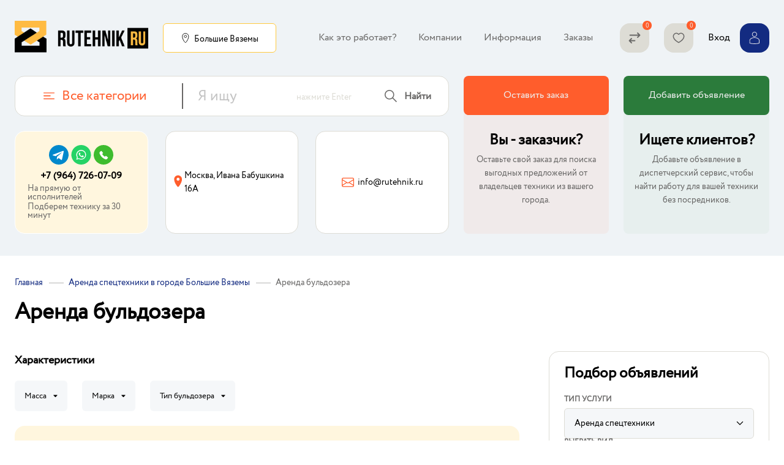

--- FILE ---
content_type: text/html; charset=utf-8
request_url: https://rutehnik.ru/arenda/buldozery/c-bolshie-vyazomi-mo/
body_size: 31575
content:
<!DOCTYPE html>
<html lang="ru">



    

    

    




<head >
    <script src="//code.jivo.ru/widget/Z0ezxLk52f" async></script>
    <meta name="yandex-verification" content="d80fecddb1a7ed25" />
<meta name="yandex-verification" content="27912f7f9692374c" />
<meta name="google-site-verification" content="t8KFv6lVahQVKLKmVteABHFtQQ0xVKyailCB2SH04fM" />
<meta name="google-site-verification" content="A5pFFRtBNf-Fx4dQnf2j3cNoUDjnGrweAbV535j2HzE" />
    <meta http-equiv="Content-Type" content="text/html; charset=utf-8"/>
    <meta name="viewport" content="width=device-width, initial-scale=1, maximum-scale=1" />
    <meta http-equiv="x-ua-compatible" content="IE=edge">
    <meta name="yandex-verification" content="dc47483b60eeac36" />


    <title>Аренда бульдозера в Больших Вяземах Московской области и Московской области - цены на аренду спецтехники | Rutehnik</title>
    <meta name="keywords" content="Бульдозеры, Большие Вяземы, Услуги, Аренда, заказ, заказать" />
    <meta name="description" content="Аренда бульдозера в Больших Вяземах Московской области — объявления от частников на сайте «Rutehnik» без посредников с оплатой за час и за смену. Прямые номера телефонов водителей, услуги предоставляются собственниками спецтехники. Звоните!
" />
    <meta name="theme-color" content="#181818"/>

        <link rel="preconnect" href="/wa-data/public/site/themes/rutehnik/">
    <link rel="icon" href="/wa-data/public/site/themes/rutehnik/favicon.ico"/>
    <link rel="shortcut icon" href="/wa-data/public/site/themes/rutehnik/favicon.ico"/>
    <link rel="apple-touch-icon" href="/wa-data/public/site/themes/rutehnik/img/manifest/icon-192x192.png">
    <link rel="manifest" href="/wa-data/public/site/themes/rutehnik/manifest.json">
            <!-- rss -->
                <link rel="alternate" type="application/rss+xml" title="RuTehnik" href="https://rutehnik.ru/blog/rss/">    
    <!-- css -->
            <link rel="preload" href="/wa-data/public/site/themes/rutehnik/src/styles/font/stylesheet.css" as="style">
        <link href="/wa-data/public/site/themes/rutehnik/src/styles/font/stylesheet.css" rel="stylesheet" type="text/css"/>
        <link rel="preload" href="/wa-data/public/site/themes/rutehnik/dist/bundle.css" as="style">
    <link href="/wa-data/public/site/themes/rutehnik/dist/bundle.css?v1.1" rel="stylesheet" type="text/css"/>
    <link href="/wa-data/public/site/themes/rutehnik/dist/custom.css" rel="stylesheet" type="text/css"/>
    <link href="/wa-data/public/agrtehn/themes/rutehnik/default.agrtehn.css?v=1.3" rel="stylesheet" type="text/css"/>


    <!-- js -->
    <link rel="preload" href="/wa-data/public/site/themes/rutehnik/src/common/jquery/jquery-1.11.1.min.js" as="script">
    <script src="/wa-data/public/site/themes/rutehnik/src/common/jquery/jquery-1.11.1.min.js" ></script>
    <script defer data-js="bundle-js" data-url="/" data-theme-url="/wa-data/public/site/themes/rutehnik/" src="/wa-data/public/site/themes/rutehnik/dist/bundle.min.js"></script>
    <script src="/wa-data/public/agrtehn/themes/rutehnik/replace.js" ></script>
    <script src="/wa-data/public/agrtehn/themes/rutehnik/default.agrtehn.js?v=1.5" ></script>

             
        
        
    <!-- Yandex.Metrika counter -->
    
        <meta name="google-site-verification" content="wPGNLflAT-N4yz4dRwAiihQwsRiPlDhtMopcyiqcMa8" />
    

    
    <!--[if lt IE 9]>
    <script>
    document.createElement('header');
    document.createElement('nav');
    document.createElement('section');
    document.createElement('article');
    document.createElement('aside');
    document.createElement('footer');
    document.createElement('figure');
    document.createElement('hgroup');
    document.createElement('menu');
    </script>
    <![endif]-->

    <script>
        window.user = {
          name: ''
        }
    </script>

            <script defer src="/wa-data/public/site/themes/rutehnik/dist/category/category.min.js"></script>
                <link href="/wa-data/public/site/themes/rutehnik/dist/category/category.css" rel="stylesheet" type="text/css"/>
     
  

<style>
.icon {
    width: 20px;
    height: 20px;
    fill: #000; /* black color */
}

.icon.h-20 {
    width: 20px;
    height: 20px;
}
.icon.h-18 {
    width: 18px;
    height: 18px;
}
.icon.h-16 {
    width: 16px;
    height: 16px;
}
.icon.h-14 {
    width: 14px;
    height: 14px;
}
.icon.h-12 {
    width: 12px;
    height: 12px;
}
.icon.h-10 {
    width: 10px;
    height: 10px;
}
</style>

</head>


<body class="light-theme action-city" data-spa="false">
    
    
    
        <script type="text/javascript" >
            (function(m,e,t,r,i,k,a){m[i]=m[i]||function(){(m[i].a=m[i].a||[]).push(arguments)};
                m[i].l=1*new Date();
                for (var j = 0; j < document.scripts.length; j++) {if (document.scripts[j].src === r) { return; }}
                k=e.createElement(t),a=e.getElementsByTagName(t)[0],k.async=1,k.src=r,a.parentNode.insertBefore(k,a)})
            (window, document, "script", "https://mc.yandex.ru/metrika/tag.js", "ym");

            ym(90768963, "init", {
                clickmap:true,
                trackLinks:true,
                accurateTrackBounce:true,
                webvisor:true
            });
        </script>
        <noscript><div><img src="https://mc.yandex.ru/watch/90768963" style="position:absolute; left:-9999px;" alt="" /></div></noscript>
        <!-- /Yandex.Metrika counter -->
    


    
    
    
    
    
<header class="header bg-gray-2 pt-34 pb-36 mb-36">
    <div class="inner-wrap">
        <div class="header__top df ai-c jc-sb mb-34">
            <div class="header__logo df ai-c">

    <a href="/">
        <img src="/wa-data/public/site/themes/rutehnik/src/img/logo/logo.320.png" alt="RuTehnik" id="logo" width="218" height="52" />

    </a>
    

    <div class="header__regions ml-24">
    <div class="regions__btn df ai-c jc-c fz-14 px-28 py-14 c-black-1 bg-white-1 b-1 br-6 b-c-orange-1 h:bg-orange-2 c-p t:1" data-js="regions__btn">
        <span class="icon df ai-c jc-c bs-black-1 w-12 h-16 mr-6"><svg class="icon h-16"><use xlink:href='#icon_point'/></svg></span>
                <div class="regions__btn__text pt-4">Большие Вяземы</div>
    </div>
</div>
</div>
                        <div class="header__my df ai-c">
    <a href="/compare/" class="header__compare df mr-24" data-count="0" data-js="compares__counter" title="Страница сравнения">
    <span class="df ai-c jc-c px-14 py-14 w-48 bg-gray-4 h:bg-red-2 c-black-2 h:d-c-white-1 br-16 h-48 c-p t:1">
        <svg class="icon h-20"><use xlink:href='#icon_compare'/></svg>
    </span>
</a>

    <a href="/favorites/" class="header__favorite df" data-count="0" data-js="favorites__counter" title="Страница избранных">
    <span class="df ai-c jc-c px-14 py-14 w-48 bg-gray-4 h:bg-red-1 c-black-2 h:d-c-white-1 br-16 h-48 c-p t:1">
        <svg class="icon h-20"><use xlink:href='#icon_favorite'/></svg>
    </span>
</a>
    <div class="header__pages ml-24" data-js="header__pages">
    <span class="header__pages__btn df ai-c jc-c px-14 py-14 w-48 bg-blue-1 br-16 h-48" data-js="header__pages__btn"><svg class="icon h-20 t:1 d-c-white-1"><use xlink:href='#icon_pages'/></svg></span><ul class='header__pages__list ul df hidden' data-js="header__pages__list"><li class="header__pages__item px-18"><a href="/kak-eto-rabotaet/" class="td-n  c-black-2 h:c-red-2">Как это работает?</a></li><li class="header__pages__item px-18"><a href="/companies/" class="td-n  c-black-2 h:c-red-2">Компании</a></li><li class="header__pages__item px-18"><a href="/informatsiya/" class="td-n  c-black-2 h:c-red-2">Информация</a></li><li class="header__pages__item px-18"><a href="/orders/" class="td-n  c-black-2 h:c-red-2">Заказы</a></li></ul>

</div>    <div class="header__profile ml-24">

    
    

    

    
                            <a href="/login/" class="df ai-c fz14 c-black-1 td-n h:td-u">
            <span class="header__profile__text mr-16">Вход</span>
            <span class="header__profile__photo df ai-c jc-c px-14 py-14 w-48 bg-blue-1 br-16 h-48 d-c-white-1">
                <svg class="icon h-20"><use xlink:href='#icon_user'/></svg>
            </span>
        </a>
        
    
        
    </div>
</div>
        </div>

        <div class="header__bottom dg g-col-12 g-g-24">
            <div class="header__catandsearch g-span-7">
    <div class="header__catandsearch__wrap df ai-c bg-white-1 b-c-gray-4 b-1 br-16 b-c-gray-4">
        

    

    

    







<div class="header__categories mr-14 fs-0 px-22 py-22">

    <div class="header__categories__btn df ai-c">
        <div class="df ai-c header__categories__btn__span px-24 " data-js="header__categories__btn">
            <span class="icon df ai-c jc-c w-26 h-18 mr-12"><svg class="icon h-18 c-red-2"><use xlink:href='#icon_categories'/></svg></span>
            <div class="header__categories__btn__text c-red-2 fz-22 lh-20">Все категории</div>
        </div>

        

                    <div class="modal modal-header__categories" data-js="modal-header__categories">
                            <div class="header__categories__list pt-4" data-js="mobile__header__categories">
                <ul class="ul ul__1__lvl bg-white-1 b-1 b-c-gray-4 br-16">
                                        <li class="li__1__lvl mb-14 mb-l-0 lh-24 has-childs" data-js="mobile__header__category__parent">
                        <span class="px-26 df ai-c jc-sb">
                            <a href="/arenda/c-bolshie-vyazomi-mo/" class="td-n fz-16 c-black-2">Аренда спецтехники</a>
                            <span class="icon df ai-c jc-c w-12 h-12 ml-24"><svg class="icon h-8 bs-black-1"><use xlink:href='#icon_arrow3'/></svg></span>                        </span>

                                                <div class="ul__2__lvl--wrap pl-4">
                            <ul class="ul ul__2__lvl bg-white-1 b-1 b-c-gray-4 br-16">
                                                                <li class="li__2__lvl mb-14 mb-l-0 lh-24">
                                    <span class="px-26 df ai-c jc-sb">
                                        <a href="/arenda/avtobetonosmesiteli/c-bolshie-vyazomi-mo/" class="td-n fz-16 c-black-2">Автобетоносмесители</a>
                                    </span>
                                </li>
                                                                <li class="li__2__lvl mb-14 mb-l-0 lh-24">
                                    <span class="px-26 df ai-c jc-sb">
                                        <a href="/arenda/avtokrany/c-bolshie-vyazomi-mo/" class="td-n fz-16 c-black-2">Автокраны</a>
                                    </span>
                                </li>
                                                                <li class="li__2__lvl mb-14 mb-l-0 lh-24">
                                    <span class="px-26 df ai-c jc-sb">
                                        <a href="/arenda/avtobetononasosy/c-bolshie-vyazomi-mo/" class="td-n fz-16 c-black-2">Автобетононасосы</a>
                                    </span>
                                </li>
                                                                <li class="li__2__lvl mb-14 mb-l-0 lh-24">
                                    <span class="px-26 df ai-c jc-sb">
                                        <a href="/arenda/avtovyshki/c-bolshie-vyazomi-mo/" class="td-n fz-16 c-black-2">Автовышки</a>
                                    </span>
                                </li>
                                                                <li class="li__2__lvl mb-14 mb-l-0 lh-24">
                                    <span class="px-26 df ai-c jc-sb">
                                        <a href="/arenda/assenizatory/c-bolshie-vyazomi-mo/" class="td-n fz-16 c-black-2">Ассенизаторы</a>
                                    </span>
                                </li>
                                                                <li class="li__2__lvl mb-14 mb-l-0 lh-24">
                                    <span class="px-26 df ai-c jc-sb">
                                        <a href="/arenda/bashennye-krany/c-bolshie-vyazomi-mo/" class="td-n fz-16 c-black-2">Башенные краны</a>
                                    </span>
                                </li>
                                                                <li class="li__2__lvl mb-14 mb-l-0 lh-24">
                                    <span class="px-26 df ai-c jc-sb">
                                        <a href="/arenda/benzovozy/c-bolshie-vyazomi-mo/" class="td-n fz-16 c-black-2">Бензовозы</a>
                                    </span>
                                </li>
                                                                <li class="li__2__lvl mb-14 mb-l-0 lh-24">
                                    <span class="px-26 df ai-c jc-sb">
                                        <a href="/arenda/betonovozy/c-bolshie-vyazomi-mo/" class="td-n fz-16 c-black-2">Бетоновозы</a>
                                    </span>
                                </li>
                                                                <li class="li__2__lvl mb-14 mb-l-0 lh-24">
                                    <span class="px-26 df ai-c jc-sb">
                                        <a href="/arenda/buldozery/c-bolshie-vyazomi-mo/" class="td-n fz-16 c-black-2">Бульдозеры</a>
                                    </span>
                                </li>
                                                                <li class="li__2__lvl mb-14 mb-l-0 lh-24">
                                    <span class="px-26 df ai-c jc-sb">
                                        <a href="/arenda/betonoukladchiki/c-bolshie-vyazomi-mo/" class="td-n fz-16 c-black-2">Бетоноукладчики</a>
                                    </span>
                                </li>
                                                                <li class="li__2__lvl mb-14 mb-l-0 lh-24">
                                    <span class="px-26 df ai-c jc-sb">
                                        <a href="/arenda/burovye-ustanovki/c-bolshie-vyazomi-mo/" class="td-n fz-16 c-black-2">Буровые установки</a>
                                    </span>
                                </li>
                                                                <li class="li__2__lvl mb-14 mb-l-0 lh-24">
                                    <span class="px-26 df ai-c jc-sb">
                                        <a href="/arenda/vilochnye-pogruzchiki/c-bolshie-vyazomi-mo/" class="td-n fz-16 c-black-2">Вилочные погрузчики</a>
                                    </span>
                                </li>
                                                                <li class="li__2__lvl mb-14 mb-l-0 lh-24">
                                    <span class="px-26 df ai-c jc-sb">
                                        <a href="/arenda/vodovozy/c-bolshie-vyazomi-mo/" class="td-n fz-16 c-black-2">Водовозы</a>
                                    </span>
                                </li>
                                                                <li class="li__2__lvl mb-14 mb-l-0 lh-24">
                                    <span class="px-26 df ai-c jc-sb">
                                        <a href="/arenda/gidromoloty/c-bolshie-vyazomi-mo/" class="td-n fz-16 c-black-2">Гидромолоты</a>
                                    </span>
                                </li>
                                                                <li class="li__2__lvl mb-14 mb-l-0 lh-24">
                                    <span class="px-26 df ai-c jc-sb">
                                        <a href="/arenda/greydery/c-bolshie-vyazomi-mo/" class="td-n fz-16 c-black-2">Грейдеры</a>
                                    </span>
                                </li>
                                                                <li class="li__2__lvl mb-14 mb-l-0 lh-24">
                                    <span class="px-26 df ai-c jc-sb">
                                        <a href="/arenda/greyfery/c-bolshie-vyazomi-mo/" class="td-n fz-16 c-black-2">Грейферы</a>
                                    </span>
                                </li>
                                                                <li class="li__2__lvl mb-14 mb-l-0 lh-24">
                                    <span class="px-26 df ai-c jc-sb">
                                        <a href="/arenda/grokhoty/c-bolshie-vyazomi-mo/" class="td-n fz-16 c-black-2">Грохоты</a>
                                    </span>
                                </li>
                                                                <li class="li__2__lvl mb-14 mb-l-0 lh-24">
                                    <span class="px-26 df ai-c jc-sb">
                                        <a href="/arenda/gusenichnye-krany/c-bolshie-vyazomi-mo/" class="td-n fz-16 c-black-2">Гусеничные краны</a>
                                    </span>
                                </li>
                                                                <li class="li__2__lvl mb-14 mb-l-0 lh-24">
                                    <span class="px-26 df ai-c jc-sb">
                                        <a href="/arenda/dlinnomery/c-bolshie-vyazomi-mo/" class="td-n fz-16 c-black-2">Длинномеры</a>
                                    </span>
                                </li>
                                                                <li class="li__2__lvl mb-14 mb-l-0 lh-24">
                                    <span class="px-26 df ai-c jc-sb">
                                        <a href="/arenda/dorozhnye-katki/c-bolshie-vyazomi-mo/" class="td-n fz-16 c-black-2">Дорожные катки</a>
                                    </span>
                                </li>
                                                                <li class="li__2__lvl mb-14 mb-l-0 lh-24">
                                    <span class="px-26 df ai-c jc-sb">
                                        <a href="/arenda/dorozhnye-frezy/c-bolshie-vyazomi-mo/" class="td-n fz-16 c-black-2">Дорожные фрезы</a>
                                    </span>
                                </li>
                                                                <li class="li__2__lvl mb-14 mb-l-0 lh-24">
                                    <span class="px-26 df ai-c jc-sb">
                                        <a href="/arenda/drobilki/c-bolshie-vyazomi-mo/" class="td-n fz-16 c-black-2">Дробилки</a>
                                    </span>
                                </li>
                                                                <li class="li__2__lvl mb-14 mb-l-0 lh-24">
                                    <span class="px-26 df ai-c jc-sb">
                                        <a href="/arenda/ilososy/c-bolshie-vyazomi-mo/" class="td-n fz-16 c-black-2">Илососы</a>
                                    </span>
                                </li>
                                                                <li class="li__2__lvl mb-14 mb-l-0 lh-24">
                                    <span class="px-26 df ai-c jc-sb">
                                        <a href="/arenda/kompressory/c-bolshie-vyazomi-mo/" class="td-n fz-16 c-black-2">Компрессоры</a>
                                    </span>
                                </li>
                                                                <li class="li__2__lvl mb-14 mb-l-0 lh-24">
                                    <span class="px-26 df ai-c jc-sb">
                                        <a href="/arenda/mini-pogruzchiki/c-bolshie-vyazomi-mo/" class="td-n fz-16 c-black-2">Мини-погрузчики</a>
                                    </span>
                                </li>
                                                                <li class="li__2__lvl mb-14 mb-l-0 lh-24">
                                    <span class="px-26 df ai-c jc-sb">
                                        <a href="/arenda/mini-ekskavatory/c-bolshie-vyazomi-mo/" class="td-n fz-16 c-black-2">Мини-экскаваторы</a>
                                    </span>
                                </li>
                                                                <li class="li__2__lvl mb-14 mb-l-0 lh-24">
                                    <span class="px-26 df ai-c jc-sb">
                                        <a href="/arenda/manipulyatory/c-bolshie-vyazomi-mo/" class="td-n fz-16 c-black-2">Манипуляторы</a>
                                    </span>
                                </li>
                                                                <li class="li__2__lvl mb-14 mb-l-0 lh-24">
                                    <span class="px-26 df ai-c jc-sb">
                                        <a href="/arenda/podemniki/c-bolshie-vyazomi-mo/" class="td-n fz-16 c-black-2">Подъемники</a>
                                    </span>
                                </li>
                                                                <li class="li__2__lvl mb-14 mb-l-0 lh-24">
                                    <span class="px-26 df ai-c jc-sb">
                                        <a href="/arenda/polivomoechnye-mashiny/c-bolshie-vyazomi-mo/" class="td-n fz-16 c-black-2">Поливомоечные машины</a>
                                    </span>
                                </li>
                                                                <li class="li__2__lvl mb-14 mb-l-0 lh-24">
                                    <span class="px-26 df ai-c jc-sb">
                                        <a href="/arenda/richtraki/c-bolshie-vyazomi-mo/" class="td-n fz-16 c-black-2">Ричтраки</a>
                                    </span>
                                </li>
                                                                <li class="li__2__lvl mb-14 mb-l-0 lh-24">
                                    <span class="px-26 df ai-c jc-sb">
                                        <a href="/arenda/samosvaly/c-bolshie-vyazomi-mo/" class="td-n fz-16 c-black-2">Самосвалы</a>
                                    </span>
                                </li>
                                                                <li class="li__2__lvl mb-14 mb-l-0 lh-24">
                                    <span class="px-26 df ai-c jc-sb">
                                        <a href="/arenda/svaeboynye-mashiny/c-bolshie-vyazomi-mo/" class="td-n fz-16 c-black-2">Сваебойные машины</a>
                                    </span>
                                </li>
                                                                <li class="li__2__lvl mb-14 mb-l-0 lh-24">
                                    <span class="px-26 df ai-c jc-sb">
                                        <a href="/arenda/tonar/c-bolshie-vyazomi-mo/" class="td-n fz-16 c-black-2">Тонары</a>
                                    </span>
                                </li>
                                                                <li class="li__2__lvl mb-14 mb-l-0 lh-24">
                                    <span class="px-26 df ai-c jc-sb">
                                        <a href="/arenda/teleskopicheskie-pogruzchiki/c-bolshie-vyazomi-mo/" class="td-n fz-16 c-black-2">Телескопические погрузчики</a>
                                    </span>
                                </li>
                                                                <li class="li__2__lvl mb-14 mb-l-0 lh-24">
                                    <span class="px-26 df ai-c jc-sb">
                                        <a href="/arenda/traly-i-nizkoramnye-platformy/c-bolshie-vyazomi-mo/" class="td-n fz-16 c-black-2">Тралы и низкорамные платформы</a>
                                    </span>
                                </li>
                                                                <li class="li__2__lvl mb-14 mb-l-0 lh-24">
                                    <span class="px-26 df ai-c jc-sb">
                                        <a href="/arenda/traktory/c-bolshie-vyazomi-mo/" class="td-n fz-16 c-black-2">Тракторы</a>
                                    </span>
                                </li>
                                                                <li class="li__2__lvl mb-14 mb-l-0 lh-24">
                                    <span class="px-26 df ai-c jc-sb">
                                        <a href="/arenda/transheekopatel/c-bolshie-vyazomi-mo/" class="td-n fz-16 c-black-2">Траншеекопатели</a>
                                    </span>
                                </li>
                                                                <li class="li__2__lvl mb-14 mb-l-0 lh-24">
                                    <span class="px-26 df ai-c jc-sb">
                                        <a href="/arenda/frontalnyy-pogruzchik/c-bolshie-vyazomi-mo/" class="td-n fz-16 c-black-2">Фронтальный погрузчик</a>
                                    </span>
                                </li>
                                                                <li class="li__2__lvl mb-14 mb-l-0 lh-24">
                                    <span class="px-26 df ai-c jc-sb">
                                        <a href="/arenda/tsementovozy/c-bolshie-vyazomi-mo/" class="td-n fz-16 c-black-2">Цементовозы</a>
                                    </span>
                                </li>
                                                                <li class="li__2__lvl mb-14 mb-l-0 lh-24">
                                    <span class="px-26 df ai-c jc-sb">
                                        <a href="/arenda/ekskavatory-pogruzchiki/c-bolshie-vyazomi-mo/" class="td-n fz-16 c-black-2">Экскаваторы-погрузчики</a>
                                    </span>
                                </li>
                                                                <li class="li__2__lvl mb-14 mb-l-0 lh-24">
                                    <span class="px-26 df ai-c jc-sb">
                                        <a href="/arenda/evakuatory/c-bolshie-vyazomi-mo/" class="td-n fz-16 c-black-2">Эвакуаторы</a>
                                    </span>
                                </li>
                                                                <li class="li__2__lvl mb-14 mb-l-0 lh-24">
                                    <span class="px-26 df ai-c jc-sb">
                                        <a href="/arenda/ekskavatory/c-bolshie-vyazomi-mo/" class="td-n fz-16 c-black-2">Экскаваторы</a>
                                    </span>
                                </li>
                                                                <li class="li__2__lvl mb-14 mb-l-0 lh-24">
                                    <span class="px-26 df ai-c jc-sb">
                                        <a href="/arenda/elektropogruzchiki/c-bolshie-vyazomi-mo/" class="td-n fz-16 c-black-2">Электропогрузчики</a>
                                    </span>
                                </li>
                                                                <li class="li__2__lvl mb-14 mb-l-0 lh-24">
                                    <span class="px-26 df ai-c jc-sb">
                                        <a href="/arenda/shalandy/c-bolshie-vyazomi-mo/" class="td-n fz-16 c-black-2">Шаланды</a>
                                    </span>
                                </li>
                                                                <li class="li__2__lvl mb-14 mb-l-0 lh-24">
                                    <span class="px-26 df ai-c jc-sb">
                                        <a href="/arenda/kharvestery/c-bolshie-vyazomi-mo/" class="td-n fz-16 c-black-2">Харвестеры</a>
                                    </span>
                                </li>
                                                                <li class="li__2__lvl mb-14 mb-l-0 lh-24">
                                    <span class="px-26 df ai-c jc-sb">
                                        <a href="/arenda/yamobury/c-bolshie-vyazomi-mo/" class="td-n fz-16 c-black-2">Ямобуры</a>
                                    </span>
                                </li>
                                                            </ul>
                        </div>
                                            </li>
                                        <li class="li__1__lvl mb-14 mb-l-0 lh-24 has-childs" data-js="mobile__header__category__parent">
                        <span class="px-26 df ai-c jc-sb">
                            <a href="/uslugi/c-bolshie-vyazomi-mo/" class="td-n fz-16 c-black-2">Услуги</a>
                            <span class="icon df ai-c jc-c w-12 h-12 ml-24"><svg class="icon h-8 bs-black-1"><use xlink:href='#icon_arrow3'/></svg></span>                        </span>

                                                <div class="ul__2__lvl--wrap pl-4">
                            <ul class="ul ul__2__lvl bg-white-1 b-1 b-c-gray-4 br-16">
                                                                <li class="li__2__lvl mb-14 mb-l-0 lh-24">
                                    <span class="px-26 df ai-c jc-sb">
                                        <a href="/uslugi/vyvoz-grunta/c-bolshie-vyazomi-mo/" class="td-n fz-16 c-black-2">Вывоз грунта</a>
                                    </span>
                                </li>
                                                                <li class="li__2__lvl mb-14 mb-l-0 lh-24">
                                    <span class="px-26 df ai-c jc-sb">
                                        <a href="/uslugi/vyvoz-musora/c-bolshie-vyazomi-mo/" class="td-n fz-16 c-black-2">Вывоз мусора</a>
                                    </span>
                                </li>
                                                                <li class="li__2__lvl mb-14 mb-l-0 lh-24">
                                    <span class="px-26 df ai-c jc-sb">
                                        <a href="/uslugi/vyvoz-snega/c-bolshie-vyazomi-mo/" class="td-n fz-16 c-black-2">Вывоз снега</a>
                                    </span>
                                </li>
                                                            </ul>
                        </div>
                                            </li>
                                        <li class="li__1__lvl mb-14 mb-l-0 lh-24 has-childs" data-js="mobile__header__category__parent">
                        <span class="px-26 df ai-c jc-sb">
                            <a href="/postavka-nerudnykh-materialov/c-bolshie-vyazomi-mo/" class="td-n fz-16 c-black-2">Нерудные материалы</a>
                            <span class="icon df ai-c jc-c w-12 h-12 ml-24"><svg class="icon h-8 bs-black-1"><use xlink:href='#icon_arrow3'/></svg></span>                        </span>

                                                <div class="ul__2__lvl--wrap pl-4">
                            <ul class="ul ul__2__lvl bg-white-1 b-1 b-c-gray-4 br-16">
                                                                <li class="li__2__lvl mb-14 mb-l-0 lh-24">
                                    <span class="px-26 df ai-c jc-sb">
                                        <a href="/postavka-nerudnykh-materialov/pesok/c-bolshie-vyazomi-mo/" class="td-n fz-16 c-black-2">Песок оптом</a>
                                    </span>
                                </li>
                                                                <li class="li__2__lvl mb-14 mb-l-0 lh-24">
                                    <span class="px-26 df ai-c jc-sb">
                                        <a href="/postavka-nerudnykh-materialov/graviy/c-bolshie-vyazomi-mo/" class="td-n fz-16 c-black-2">Гравий оптом</a>
                                    </span>
                                </li>
                                                                <li class="li__2__lvl mb-14 mb-l-0 lh-24">
                                    <span class="px-26 df ai-c jc-sb">
                                        <a href="/postavka-nerudnykh-materialov/shcheben/c-bolshie-vyazomi-mo/" class="td-n fz-16 c-black-2">Щебень оптом</a>
                                    </span>
                                </li>
                                                                <li class="li__2__lvl mb-14 mb-l-0 lh-24">
                                    <span class="px-26 df ai-c jc-sb">
                                        <a href="/postavka-nerudnykh-materialov/grunt/c-bolshie-vyazomi-mo/" class="td-n fz-16 c-black-2">Грунт оптом</a>
                                    </span>
                                </li>
                                                            </ul>
                        </div>
                                            </li>
                                    </ul>

                                    <div data-js="header__categories__btn--close" class="header__categories__btn--close df ai-c jc-c w-48 h-48 b-1 b-c-gray-4 br-full bg-white-1 c-black-1">
                        <svg class="icon h-12"><use xlink:href='#icon_close'/></svg>
                    </div>
                            </div>
        
            </div>
        


    </div>

</div>
        

    

    

    





<div class="header__search w-full pr-22 t:1" data-js="header__search__form">

    <form class="header__search__form df ai-c" method="get" action="/search/">
        <div class="search__form__field w-full t:1">
            <input class="search__form__input" type="search" name="search" placeholder="Я ищу" aria-label="Search input" autocomplete="off"/>
            <div class="search__form__field--info">нажмите Enter</div>
            <div class="search__form__field--close icon df ai-c jc-c w-20 h-20 c-black-2" data-js="header__search__btn__close"><svg class="icon w-16 h-16"><use xlink:href='#icon_close'/></svg></div>
        </div>
        <button class="search__form__btn df ai-c bg-white-1 ml-24" data-js="header__search__btn__open" aria-label="Search button">
            <span class="icon df ai-c jc-c w-20 h-20 c-black-2 mr-12"><svg class="icon h-20"><use xlink:href='#icon_search'/></svg></span>
            <span class="search__form__btn__text fz-16 fw-600 ff-r c-black-2 t:1">Найти</span>        </button>
    </form>

</div>
    </div>


    </div>
            <div class="header__buttons dg ai-s g-span-5">
    <div class="header__buttons__wrap dg g-col-2 g-g-24">
        <div class="left df fd-c bg-red-3 br-8 pb-28">
            <a href="/order/edit/" class="w-full py-24 ta-c td-n d-c-white-1 bg-red-2 h:bg-red-4 br-8 mb-30 t:1">Оставить заказ</a>
            <span class="fz-24 fw-600 ta-c lh-24 mb-8 c-black-1">Вы - заказчик?</span>
            <p class="fz-14 ta-c lh-22 c-black-2 px-14">Оставьте свой заказ для поиска выгодных предложений от владельцев техники из вашего города.</p>
        </div>
        <div class="right df fd-c bg-green-2 br-8 pb-28">
            <a href="/my/my-advert/" class="w-full py-24 ta-c td-n d-c-white-1 bg-green-1 h:bg-green-5 br-8 mb-30 t:1">Добавить объявление</a>
            <span class="fz-24 fw-600 ta-c lh-24 mb-8 c-black-1">Ищете клиентов?</span>
            <p class="fz-14 ta-c lh-22 c-black-2 px-14">Добавьте объявление в диспетчерский сервис, чтобы найти работу для вашей техники без посредников.</p>
        </div>
    </div>
</div>

                            <ul class="header__adv__list mt-16">
    <li class="header__adv__list__item px-20 py-22 bg-orange-5 b-1 br-16 b-c-white-1 df ai-c jc-c">
        <div class="header__adv__list__item--top df ai-c fd-c c-black-1">
            <div>
                <a target="_blank" href="https://t.me/+79647260709" style="display: inline-flex;">
                    <img src="/wa-data/public/site/themes/rutehnik/img/icon-telegram.svg">
                </a>
                <a target="_blank" href="whatsapp://send?phone=+79647260709" style="display: inline-flex;">
                    <img src="/wa-data/public/site/themes/rutehnik/img/icon-whatsapp.svg">
                </a>
                <a href="tel:+79647260709" style="display: inline-flex;">
                    <img src="/wa-data/public/site/themes/rutehnik/img/icon-phone.svg">
                </a>
            </div>
            <div class="fz-16 lh-22 fw-600 mt-4"><a href="tel:+79647260709" class="c-black-1 td-n">+7 (964) 726-07-09</a></div>
            <div class="fz-14 c-black-2 mt-2">Спецтехника на прямую от исполнителей</div>
            <div class="fz-14 c-black-2 mt-2">Подберем технику за 30 минут</div>
        </div>
    </li>
</ul>
                    </div>
    </div>
</header>





    <!-- APP CONTENT -->
    <main id="APP" class="maincontent mb-36 ovf-x-h">
        
            <div class="inner-wrap">


    

    

    







    

    

    




<div class="breadcrumbs-wrap"><div class="breadcrumbs mb-42"><ul class="ul df ai-c scroll-x pb-4 ws-n"><li><a href="/" class="a-h">Главная</a></li><li><a href="/arenda/c-bolshie-vyazomi-mo/" class="a-h">Аренда спецтехники в городе Большие Вяземы</a></li><li><span>Аренда бульдозера</span></li></ul><div class="mt-16 df ai-c fw-w"><h1 class="fz-36 lh-42 fw-600 c-black-1 mr-16 ">Аренда бульдозера</h1></div></div></div>
 


<div class="content__container ">
    <div class="content">
        

    

    

    










    
<form class="adverts__sorting__form form px-36 py-34 b-1 b-c-gray-4 br-16 mb-22"
      data-js="adverts__sorting__form"
      data-js-action="/filter-list/"
      data-js-pageType="adverts"
>
    <div class="form__title fz-24 lh-24 fw-600 c-black-1">
                    Подбор объявлений
            </div>

    

    <div class="form__fields mt-24"  data-js="sorting__form--toggle-target">

        <div class="form__field form__field--main">
            <div class="form__field__title df tt-u c-black-2 fz-12 lh-12 fw-600 mb-8 p-r">
                Тип услуги
                <div class="form__field__message dib tt-n fz-12 ml-a"></div>
                <div class="form__field__error dib tt-n fz-12 c-red-1 ml-a p-a right-0 bottom-0"></div>
            </div>

            <div class="ui fluid dropdown bg-gray-1 b-1 b-c-gray-4 br-6" data-js-field-name="category">
                <input type="hidden" name="category">
                <i class="dropdown__icon df ai-c jc-c w-16 h-16 px-2 py-2 c-black-1"><svg class="h-14"><use xlink:href='#icon_arrow'/></svg></i>

                                            <div class="dropdown__text text fz-14 lh-16 px-24 py-24 pr-30">Аренда спецтехники</div>
                    
                <div class="dropdown__menu menu">
                                        <div class="dropdown__item item selected" data-value="6">
                        Аренда спецтехники
                    </div>
                                        <div class="dropdown__item item " data-value="213">
                        Услуги
                    </div>
                                        <div class="dropdown__item item " data-value="218">
                        Нерудные материалы
                    </div>
                                    </div>
            </div>

        </div>



        <div class="form__field form__field--category">
            <div class="form__field__title df tt-u c-black-2 fz-12 lh-12 fw-600 mb-8 p-r">
                Выбрать вид
                <div class="form__field__message dib tt-n fz-12 ml-a"></div>
                <div class="form__field__error dib tt-n fz-12 c-red-1 ml-a p-a right-0 bottom-0"></div>
            </div>

            <div class="ui floating search fluid dropdown  bg-gray-1 b-1 b-c-gray-4 br-6" data-js-field-name="subCategory">
                <input type="hidden" name="subcategory">
                <i class="dropdown__icon df ai-c jc-c w-16 h-16 px-2 py-2 c-black-1"><svg class="h-14"><use xlink:href='#icon_arrow'/></svg></i>

                                    <div class="dropdown__text text fz-14 lh-16 px-24 py-24 pr-30">Бульдозеры</div>
                
                <input id="sorting_subcategory_id" class="search" autocomplete="off" tabindex="0">
                <label class="p-a zi--1 w-0 h-0 ovf-h" for="sorting_subcategory_id">label for sorting subcategory input</label>

                <div class="dropdown__menu menu">
                                                                        <div class="dropdown__item item " data-value="237">
                                Автобетоносмесители
                            </div>
                                                    <div class="dropdown__item item " data-value="117">
                                Автокраны
                            </div>
                                                    <div class="dropdown__item item " data-value="116">
                                Автобетононасосы
                            </div>
                                                    <div class="dropdown__item item " data-value="113">
                                Автовышки
                            </div>
                                                    <div class="dropdown__item item " data-value="119">
                                Ассенизаторы
                            </div>
                                                    <div class="dropdown__item item " data-value="226">
                                Башенные краны
                            </div>
                                                    <div class="dropdown__item item " data-value="120">
                                Бензовозы
                            </div>
                                                    <div class="dropdown__item item " data-value="122">
                                Бетоновозы
                            </div>
                                                    <div class="dropdown__item item selected" data-value="123">
                                Бульдозеры
                            </div>
                                                    <div class="dropdown__item item " data-value="239">
                                Бетоноукладчики
                            </div>
                                                    <div class="dropdown__item item " data-value="233">
                                Буровые установки
                            </div>
                                                    <div class="dropdown__item item " data-value="229">
                                Вилочные погрузчики
                            </div>
                                                    <div class="dropdown__item item " data-value="245">
                                Водовозы
                            </div>
                                                    <div class="dropdown__item item " data-value="124">
                                Гидромолоты
                            </div>
                                                    <div class="dropdown__item item " data-value="125">
                                Грейдеры
                            </div>
                                                    <div class="dropdown__item item " data-value="127">
                                Грейферы
                            </div>
                                                    <div class="dropdown__item item " data-value="248">
                                Грохоты
                            </div>
                                                    <div class="dropdown__item item " data-value="227">
                                Гусеничные краны
                            </div>
                                                    <div class="dropdown__item item " data-value="240">
                                Длинномеры
                            </div>
                                                    <div class="dropdown__item item " data-value="128">
                                Дорожные катки
                            </div>
                                                    <div class="dropdown__item item " data-value="236">
                                Дорожные фрезы
                            </div>
                                                    <div class="dropdown__item item " data-value="247">
                                Дробилки
                            </div>
                                                    <div class="dropdown__item item " data-value="241">
                                Илососы
                            </div>
                                                    <div class="dropdown__item item " data-value="242">
                                Компрессоры
                            </div>
                                                    <div class="dropdown__item item " data-value="73">
                                Мини-погрузчики
                            </div>
                                                    <div class="dropdown__item item " data-value="84">
                                Мини-экскаваторы
                            </div>
                                                    <div class="dropdown__item item " data-value="112">
                                Манипуляторы
                            </div>
                                                    <div class="dropdown__item item " data-value="243">
                                Подъемники
                            </div>
                                                    <div class="dropdown__item item " data-value="244">
                                Поливомоечные машины
                            </div>
                                                    <div class="dropdown__item item " data-value="232">
                                Ричтраки
                            </div>
                                                    <div class="dropdown__item item " data-value="114">
                                Самосвалы
                            </div>
                                                    <div class="dropdown__item item " data-value="234">
                                Сваебойные машины
                            </div>
                                                    <div class="dropdown__item item " data-value="246">
                                Тонары
                            </div>
                                                    <div class="dropdown__item item " data-value="228">
                                Телескопические погрузчики
                            </div>
                                                    <div class="dropdown__item item " data-value="133">
                                Тралы и низкорамные платформы
                            </div>
                                                    <div class="dropdown__item item " data-value="129">
                                Тракторы
                            </div>
                                                    <div class="dropdown__item item " data-value="224">
                                Траншеекопатели
                            </div>
                                                    <div class="dropdown__item item " data-value="130">
                                Фронтальный погрузчик
                            </div>
                                                    <div class="dropdown__item item " data-value="238">
                                Цементовозы
                            </div>
                                                    <div class="dropdown__item item " data-value="111">
                                Экскаваторы-погрузчики
                            </div>
                                                    <div class="dropdown__item item " data-value="131">
                                Эвакуаторы
                            </div>
                                                    <div class="dropdown__item item " data-value="132">
                                Экскаваторы
                            </div>
                                                    <div class="dropdown__item item " data-value="231">
                                Электропогрузчики
                            </div>
                                                    <div class="dropdown__item item " data-value="235">
                                Шаланды
                            </div>
                                                    <div class="dropdown__item item " data-value="249">
                                Харвестеры
                            </div>
                                                    <div class="dropdown__item item " data-value="134">
                                Ямобуры
                            </div>
                                                            </div>

            </div>

        </div>


        <div class="form__field form__field--region">
            <div class="form__field__title df tt-u c-black-2 fz-12 lh-12 fw-600 mb-8 p-r">
                Регион
                <div class="form__field__message dib tt-n fz-12 ml-a"></div>
                <div class="form__field__error dib tt-n fz-12 c-red-1 ml-a p-a right-0 bottom-0"></div>
            </div>

            <div class="ui floating search fluid dropdown  bg-gray-1 b-1 b-c-gray-4 br-6" data-js-field-name="region">
                <input type="hidden" name="region">
                <i class="dropdown__icon df ai-c jc-c w-16 h-16 px-2 py-2 c-black-1"><svg class="h-14"><use xlink:href='#icon_arrow'/></svg></i>

                                    <div class="dropdown__text text fz-14 lh-16 px-24 py-24 pr-30">Московская область</div>
                
                <input id="sorting_region_id" class="search" autocomplete="off" tabindex="0">
                <label class="p-a zi--1 w-0 h-0 ovf-h" for="sorting_region_id">label for sorting region input</label>

                                    <div class="dropdown__menu menu">
                                            <div class="dropdown__item item " data-value="33">
                            Владимирская область
                        </div>
                                            <div class="dropdown__item item " data-value="40">
                            Калужская область
                        </div>
                                            <div class="dropdown__item item selected" data-value="50">
                            Московская область
                        </div>
                                            <div class="dropdown__item item " data-value="62">
                            Рязанская область
                        </div>
                                            <div class="dropdown__item item " data-value="67">
                            Смоленская область
                        </div>
                                            <div class="dropdown__item item " data-value="69">
                            Тверская область
                        </div>
                                            <div class="dropdown__item item " data-value="71">
                            Тульская область
                        </div>
                                            <div class="dropdown__item item " data-value="77">
                            Москва
                        </div>
                                        </div>
                            </div>

        </div>


        <div class="form__field form__field--city">
            <div class="form__field__title df tt-u c-black-2 fz-12 lh-12 fw-600 mb-8 p-r">
                Город/район
                <div class="form__field__message dib tt-n fz-12 ml-a"></div>
                <div class="form__field__error dib tt-n fz-12 c-red-1 ml-a p-a right-0 bottom-0"></div>
            </div>

            <div class="ui fluid dropdown  bg-gray-1 b-1 b-c-gray-4 br-6" data-js-field-name="city">
                <input type="hidden" name="city">
                <i class="dropdown__icon df ai-c jc-c w-16 h-16 px-2 py-2 c-black-1"><svg class="h-14"><use xlink:href='#icon_arrow'/></svg></i>

                                    <div class="dropdown__text text fz-14 lh-16 px-24 py-24 pr-30">Большие Вяземы</div>
                
                                    <div class="dropdown__menu menu">
                                                    <div class="dropdown__item item " data-value="511">
                                Апрелевка
                            </div>
                                                    <div class="dropdown__item item " data-value="512">
                                Балашиха
                            </div>
                                                    <div class="dropdown__item item " data-value="513">
                                Белоозерский
                            </div>
                                                    <div class="dropdown__item item " data-value="514">
                                Бронницы
                            </div>
                                                    <div class="dropdown__item item " data-value="515">
                                Верея
                            </div>
                                                    <div class="dropdown__item item " data-value="516">
                                Видное
                            </div>
                                                    <div class="dropdown__item item " data-value="517">
                                Волоколамск
                            </div>
                                                    <div class="dropdown__item item " data-value="518">
                                Воскресенск
                            </div>
                                                    <div class="dropdown__item item " data-value="519">
                                Высоковск
                            </div>
                                                    <div class="dropdown__item item " data-value="520">
                                Голицыно
                            </div>
                                                    <div class="dropdown__item item " data-value="521">
                                Дедовск
                            </div>
                                                    <div class="dropdown__item item " data-value="522">
                                Дзержинский
                            </div>
                                                    <div class="dropdown__item item " data-value="523">
                                Дмитров
                            </div>
                                                    <div class="dropdown__item item " data-value="524">
                                Долгопрудный
                            </div>
                                                    <div class="dropdown__item item " data-value="525">
                                Домодедово
                            </div>
                                                    <div class="dropdown__item item " data-value="526">
                                Дрезна
                            </div>
                                                    <div class="dropdown__item item " data-value="527">
                                Дубна
                            </div>
                                                    <div class="dropdown__item item " data-value="528">
                                Егорьевск
                            </div>
                                                    <div class="dropdown__item item " data-value="529">
                                Жуковский
                            </div>
                                                    <div class="dropdown__item item " data-value="530">
                                Зарайск
                            </div>
                                                    <div class="dropdown__item item " data-value="531">
                                Звенигород
                            </div>
                                                    <div class="dropdown__item item " data-value="532">
                                Ивантеевка
                            </div>
                                                    <div class="dropdown__item item " data-value="533">
                                Истра
                            </div>
                                                    <div class="dropdown__item item " data-value="534">
                                Кашира
                            </div>
                                                    <div class="dropdown__item item " data-value="535">
                                Клин
                            </div>
                                                    <div class="dropdown__item item " data-value="536">
                                Коломна
                            </div>
                                                    <div class="dropdown__item item " data-value="537">
                                Королев
                            </div>
                                                    <div class="dropdown__item item " data-value="538">
                                Котельники
                            </div>
                                                    <div class="dropdown__item item " data-value="539">
                                Красноармейск
                            </div>
                                                    <div class="dropdown__item item " data-value="540">
                                Красногорск
                            </div>
                                                    <div class="dropdown__item item " data-value="541">
                                Краснозаводск
                            </div>
                                                    <div class="dropdown__item item " data-value="542">
                                Краснознаменск
                            </div>
                                                    <div class="dropdown__item item " data-value="543">
                                Кубинка
                            </div>
                                                    <div class="dropdown__item item " data-value="544">
                                Куровское
                            </div>
                                                    <div class="dropdown__item item " data-value="545">
                                Ликино-Дулёво
                            </div>
                                                    <div class="dropdown__item item " data-value="546">
                                Лобня
                            </div>
                                                    <div class="dropdown__item item " data-value="547">
                                Лосино-Петровский
                            </div>
                                                    <div class="dropdown__item item " data-value="548">
                                Луховицы
                            </div>
                                                    <div class="dropdown__item item " data-value="549">
                                Лыткарино
                            </div>
                                                    <div class="dropdown__item item " data-value="550">
                                Люберцы
                            </div>
                                                    <div class="dropdown__item item " data-value="551">
                                Можайск
                            </div>
                                                    <div class="dropdown__item item " data-value="552">
                                Мытищи
                            </div>
                                                    <div class="dropdown__item item " data-value="553">
                                Наро-Фоминск
                            </div>
                                                    <div class="dropdown__item item " data-value="554">
                                Ногинск
                            </div>
                                                    <div class="dropdown__item item " data-value="555">
                                Одинцово
                            </div>
                                                    <div class="dropdown__item item " data-value="556">
                                Озеры
                            </div>
                                                    <div class="dropdown__item item " data-value="557">
                                Орехово-Зуево
                            </div>
                                                    <div class="dropdown__item item " data-value="558">
                                Павловский Посад
                            </div>
                                                    <div class="dropdown__item item " data-value="559">
                                Пересвет
                            </div>
                                                    <div class="dropdown__item item " data-value="560">
                                Подольск
                            </div>
                                                    <div class="dropdown__item item " data-value="561">
                                Протвино
                            </div>
                                                    <div class="dropdown__item item " data-value="562">
                                Пушкино
                            </div>
                                                    <div class="dropdown__item item " data-value="563">
                                Пущино
                            </div>
                                                    <div class="dropdown__item item " data-value="564">
                                Раменское
                            </div>
                                                    <div class="dropdown__item item " data-value="565">
                                Реутов
                            </div>
                                                    <div class="dropdown__item item " data-value="566">
                                Рошаль
                            </div>
                                                    <div class="dropdown__item item " data-value="567">
                                Руза
                            </div>
                                                    <div class="dropdown__item item " data-value="568">
                                Сергиев Посад
                            </div>
                                                    <div class="dropdown__item item " data-value="569">
                                Серпухов
                            </div>
                                                    <div class="dropdown__item item " data-value="570">
                                Солнечногорск
                            </div>
                                                    <div class="dropdown__item item " data-value="571">
                                Старая Купавна
                            </div>
                                                    <div class="dropdown__item item " data-value="572">
                                Ступино
                            </div>
                                                    <div class="dropdown__item item " data-value="573">
                                Талдом
                            </div>
                                                    <div class="dropdown__item item " data-value="574">
                                Фрязино
                            </div>
                                                    <div class="dropdown__item item " data-value="575">
                                Химки
                            </div>
                                                    <div class="dropdown__item item " data-value="576">
                                Хотьково
                            </div>
                                                    <div class="dropdown__item item " data-value="577">
                                Черноголовка
                            </div>
                                                    <div class="dropdown__item item " data-value="578">
                                Чехов
                            </div>
                                                    <div class="dropdown__item item " data-value="579">
                                Шатура
                            </div>
                                                    <div class="dropdown__item item " data-value="580">
                                Щелково
                            </div>
                                                    <div class="dropdown__item item " data-value="581">
                                Электрогорск
                            </div>
                                                    <div class="dropdown__item item " data-value="582">
                                Электросталь
                            </div>
                                                    <div class="dropdown__item item " data-value="583">
                                Электроугли
                            </div>
                                                    <div class="dropdown__item item " data-value="584">
                                Яхрома
                            </div>
                                                    <div class="dropdown__item item " data-value="1118">
                                Белые столбы
                            </div>
                                                    <div class="dropdown__item item " data-value="1119">
                                Нахабино
                            </div>
                                                    <div class="dropdown__item item " data-value="1120">
                                Абрамцево
                            </div>
                                                    <div class="dropdown__item item " data-value="1121">
                                Авсюнино
                            </div>
                                                    <div class="dropdown__item item " data-value="1122">
                                Алабино
                            </div>
                                                    <div class="dropdown__item item " data-value="1123">
                                Андреевка
                            </div>
                                                    <div class="dropdown__item item " data-value="1124">
                                Архангельское
                            </div>
                                                    <div class="dropdown__item item " data-value="1125">
                                Ашитково
                            </div>
                                                    <div class="dropdown__item item " data-value="1126">
                                Ашукино
                            </div>
                                                    <div class="dropdown__item item " data-value="1127">
                                Бакшеево
                            </div>
                                                    <div class="dropdown__item item " data-value="1128">
                                Барвиха
                            </div>
                                                    <div class="dropdown__item item " data-value="1129">
                                Барыбино
                            </div>
                                                    <div class="dropdown__item item " data-value="1130">
                                Белоомут
                            </div>
                                                    <div class="dropdown__item item " data-value="1131">
                                Биокомбината
                            </div>
                                                    <div class="dropdown__item item " data-value="1132">
                                Богородское
                            </div>
                                                    <div class="dropdown__item item " data-value="1133">
                                Большевик
                            </div>
                                                    <div class="dropdown__item item selected" data-value="1134">
                                Большие Вяземы
                            </div>
                                                    <div class="dropdown__item item " data-value="1135">
                                Большие Дворы
                            </div>
                                                    <div class="dropdown__item item " data-value="1136">
                                Большое Бунюково
                            </div>
                                                    <div class="dropdown__item item " data-value="1262">
                                Бородино
                            </div>
                                                    <div class="dropdown__item item " data-value="1263">
                                Ботаково
                            </div>
                                                    <div class="dropdown__item item " data-value="1264">
                                Бурцево
                            </div>
                                                    <div class="dropdown__item item " data-value="1265">
                                Бутово
                            </div>
                                                    <div class="dropdown__item item " data-value="1266">
                                Быково
                            </div>
                                                    <div class="dropdown__item item " data-value="1267">
                                Былово
                            </div>
                                                    <div class="dropdown__item item " data-value="1268">
                                Валуево
                            </div>
                                                    <div class="dropdown__item item " data-value="1269">
                                Ватутинки
                            </div>
                                                    <div class="dropdown__item item " data-value="1270">
                                Вербилки
                            </div>
                                                    <div class="dropdown__item item " data-value="1271">
                                Верейка
                            </div>
                                                    <div class="dropdown__item item " data-value="1272">
                                Верховье
                            </div>
                                                    <div class="dropdown__item item " data-value="1273">
                                Власиха
                            </div>
                                                    <div class="dropdown__item item " data-value="1274">
                                Внуково
                            </div>
                                                    <div class="dropdown__item item " data-value="1275">
                                Володарского
                            </div>
                                                    <div class="dropdown__item item " data-value="1276">
                                Воровского
                            </div>
                                                    <div class="dropdown__item item " data-value="1277">
                                Вороново
                            </div>
                                                    <div class="dropdown__item item " data-value="1278">
                                Воскресенское
                            </div>
                                                    <div class="dropdown__item item " data-value="1279">
                                Восточный
                            </div>
                                                    <div class="dropdown__item item " data-value="1280">
                                Востряково
                            </div>
                                                    <div class="dropdown__item item " data-value="1281">
                                Газопровод
                            </div>
                                                    <div class="dropdown__item item " data-value="1282">
                                Глебовский
                            </div>
                                                    <div class="dropdown__item item " data-value="1283">
                                Горки-10
                            </div>
                                                    <div class="dropdown__item item " data-value="1284">
                                Давыдово
                            </div>
                                                    <div class="dropdown__item item " data-value="1285">
                                Деденево
                            </div>
                                                    <div class="dropdown__item item " data-value="1286">
                                Демихово
                            </div>
                                                    <div class="dropdown__item item " data-value="1287">
                                Новинки
                            </div>
                                                    <div class="dropdown__item item " data-value="1288">
                                Дорохово
                            </div>
                                                    <div class="dropdown__item item " data-value="1289">
                                Дружба
                            </div>
                                                    <div class="dropdown__item item " data-value="1290">
                                Дубки
                            </div>
                                                    <div class="dropdown__item item " data-value="1291">
                                Дубовая Роща
                            </div>
                                                    <div class="dropdown__item item " data-value="1292">
                                Железнодорожный
                            </div>
                                                    <div class="dropdown__item item " data-value="1293">
                                Жилево
                            </div>
                                                    <div class="dropdown__item item " data-value="1294">
                                Загорянский
                            </div>
                                                    <div class="dropdown__item item " data-value="1295">
                                Запрудня
                            </div>
                                                    <div class="dropdown__item item " data-value="1296">
                                Заречье
                            </div>
                                                    <div class="dropdown__item item " data-value="1297">
                                Зеленоград
                            </div>
                                                    <div class="dropdown__item item " data-value="1298">
                                Зименки
                            </div>
                                                    <div class="dropdown__item item " data-value="1299">
                                Знамя Октября
                            </div>
                                                    <div class="dropdown__item item " data-value="1300">
                                Икша
                            </div>
                                                    <div class="dropdown__item item " data-value="1301">
                                Калининец
                            </div>
                                                    <div class="dropdown__item item " data-value="1302">
                                Керва
                            </div>
                                                    <div class="dropdown__item item " data-value="1303">
                                Киевский
                            </div>
                                                    <div class="dropdown__item item " data-value="1304">
                                Климовск
                            </div>
                                                    <div class="dropdown__item item " data-value="1305">
                                Клязьма
                            </div>
                                                    <div class="dropdown__item item " data-value="1306">
                                Кнутово
                            </div>
                                                    <div class="dropdown__item item " data-value="1307">
                                Кожино
                            </div>
                                                    <div class="dropdown__item item " data-value="1308">
                                Кокошкино
                            </div>
                                                    <div class="dropdown__item item " data-value="1309">
                                Колюбакино
                            </div>
                                                    <div class="dropdown__item item " data-value="1310">
                                Коммунарка
                            </div>
                                                    <div class="dropdown__item item " data-value="1311">
                                Константиново
                            </div>
                                                    <div class="dropdown__item item " data-value="1312">
                                Коренево
                            </div>
                                                    <div class="dropdown__item item " data-value="1313">
                                Косино
                            </div>
                                                    <div class="dropdown__item item " data-value="1314">
                                Красково
                            </div>
                                                    <div class="dropdown__item item " data-value="1324">
                                Красная Пахра
                            </div>
                                                    <div class="dropdown__item item " data-value="1325">
                                Кратово
                            </div>
                                                    <div class="dropdown__item item " data-value="1326">
                                Крюково
                            </div>
                                                    <div class="dropdown__item item " data-value="1327">
                                Купавна
                            </div>
                                                    <div class="dropdown__item item " data-value="1328">
                                Лесной
                            </div>
                                                    <div class="dropdown__item item " data-value="1329">
                                Лесной городок
                            </div>
                                                    <div class="dropdown__item item " data-value="1330">
                                Лесные Поляны
                            </div>
                                                    <div class="dropdown__item item " data-value="1331">
                                Летово
                            </div>
                                                    <div class="dropdown__item item " data-value="1332">
                                поселок ЛМС
                            </div>
                                                    <div class="dropdown__item item " data-value="1333">
                                Лобаново
                            </div>
                                                    <div class="dropdown__item item " data-value="1334">
                                Лопатинский
                            </div>
                                                    <div class="dropdown__item item " data-value="1335">
                                Лотошино
                            </div>
                                                    <div class="dropdown__item item " data-value="1336">
                                Лукино
                            </div>
                                                    <div class="dropdown__item item " data-value="1337">
                                Лунёво
                            </div>
                                                    <div class="dropdown__item item " data-value="1338">
                                Львовский
                            </div>
                                                    <div class="dropdown__item item " data-value="1339">
                                Любучаны
                            </div>
                                                    <div class="dropdown__item item " data-value="1340">
                                Малаховка
                            </div>
                                                    <div class="dropdown__item item " data-value="1341">
                                Малинино
                            </div>
                                                    <div class="dropdown__item item " data-value="1342">
                                Мамыри
                            </div>
                                                    <div class="dropdown__item item " data-value="1343">
                                Марфино
                            </div>
                                                    <div class="dropdown__item item " data-value="1344">
                                Марьино
                            </div>
                                                    <div class="dropdown__item item " data-value="1345">
                                Менделеево
                            </div>
                                                    <div class="dropdown__item item " data-value="1346">
                                Мешково
                            </div>
                                                    <div class="dropdown__item item " data-value="1347">
                                Мещерино
                            </div>
                                                    <div class="dropdown__item item " data-value="1348">
                                Михнево
                            </div>
                                                    <div class="dropdown__item item " data-value="1349">
                                Монино
                            </div>
                                                    <div class="dropdown__item item " data-value="1350">
                                Мосрентген
                            </div>
                                                    <div class="dropdown__item item " data-value="1351">
                                Муханово
                            </div>
                                                    <div class="dropdown__item item " data-value="1352">
                                Некрасовка
                            </div>
                                                    <div class="dropdown__item item " data-value="1353">
                                Некрасовский
                            </div>
                                                    <div class="dropdown__item item " data-value="1354">
                                Немчиновка
                            </div>
                                                    <div class="dropdown__item item " data-value="1355">
                                Новобратцевский
                            </div>
                                                    <div class="dropdown__item item " data-value="1356">
                                Новоивановское
                            </div>
                                                    <div class="dropdown__item item " data-value="1357">
                                Новопетровское
                            </div>
                                                    <div class="dropdown__item item " data-value="1358">
                                Новоподрезково
                            </div>
                                                    <div class="dropdown__item item " data-value="1359">
                                Новосиньково
                            </div>
                                                    <div class="dropdown__item item " data-value="1360">
                                Оболенск
                            </div>
                                                    <div class="dropdown__item item " data-value="1361">
                                Обухово
                            </div>
                                                    <div class="dropdown__item item " data-value="1362">
                                Ожерелье
                            </div>
                                                    <div class="dropdown__item item " data-value="1363">
                                Октябрьский
                            </div>
                                                    <div class="dropdown__item item " data-value="1364">
                                Опалиха
                            </div>
                                                    <div class="dropdown__item item " data-value="1365">
                                Островцы
                            </div>
                                                    <div class="dropdown__item item " data-value="1366">
                                Павловская Слобода
                            </div>
                                                    <div class="dropdown__item item " data-value="1367">
                                Пенино
                            </div>
                                                    <div class="dropdown__item item " data-value="1368">
                                Первомайский
                            </div>
                                                    <div class="dropdown__item item " data-value="1369">
                                Пески
                            </div>
                                                    <div class="dropdown__item item " data-value="1370">
                                Пироговский
                            </div>
                                                    <div class="dropdown__item item " data-value="1371">
                                Поварово
                            </div>
                                                    <div class="dropdown__item item " data-value="1372">
                                Полушкино
                            </div>
                                                    <div class="dropdown__item item " data-value="1373">
                                пос.Московский
                            </div>
                                                    <div class="dropdown__item item " data-value="1374">
                                поселок Ильинский
                            </div>
                                                    <div class="dropdown__item item " data-value="1375">
                                Правдинский
                            </div>
                                                    <div class="dropdown__item item " data-value="1376">
                                Привокзальный
                            </div>
                                                    <div class="dropdown__item item " data-value="1377">
                                Пролетарский
                            </div>
                                                    <div class="dropdown__item item " data-value="1378">
                                Птичное
                            </div>
                                                    <div class="dropdown__item item " data-value="1379">
                                Пучково
                            </div>
                                                    <div class="dropdown__item item " data-value="1380">
                                Радовицкий
                            </div>
                                                    <div class="dropdown__item item " data-value="1381">
                                Развилка
                            </div>
                                                    <div class="dropdown__item item " data-value="1382">
                                Расторопово
                            </div>
                                                    <div class="dropdown__item item " data-value="1383">
                                Реммаш
                            </div>
                                                    <div class="dropdown__item item " data-value="1384">
                                Речицы
                            </div>
                                                    <div class="dropdown__item item " data-value="1385">
                                Решетниково
                            </div>
                                                    <div class="dropdown__item item " data-value="1386">
                                Ржавки
                            </div>
                                                    <div class="dropdown__item item " data-value="1387">
                                Рогачево
                            </div>
                                                    <div class="dropdown__item item " data-value="1388">
                                Рогозино
                            </div>
                                                    <div class="dropdown__item item " data-value="1389">
                                Родники
                            </div>
                                                    <div class="dropdown__item item " data-value="1390">
                                Рождествено
                            </div>
                                                    <div class="dropdown__item item " data-value="1391">
                                Рублево
                            </div>
                                                    <div class="dropdown__item item " data-value="1392">
                                Салтыковка
                            </div>
                                                    <div class="dropdown__item item " data-value="1393">
                                Свердловский
                            </div>
                                                    <div class="dropdown__item item " data-value="1394">
                                Северный
                            </div>
                                                    <div class="dropdown__item item " data-value="1395">
                                село Ильинское
                            </div>
                                                    <div class="dropdown__item item " data-value="1396">
                                Селятино
                            </div>
                                                    <div class="dropdown__item item " data-value="1397">
                                Серебряные пруды
                            </div>
                                                    <div class="dropdown__item item " data-value="1398">
                                Скоропусковский
                            </div>
                                                    <div class="dropdown__item item " data-value="1399">
                                Снегири
                            </div>
                                                    <div class="dropdown__item item " data-value="1400">
                                Софрино
                            </div>
                                                    <div class="dropdown__item item " data-value="1401">
                                Старбеево
                            </div>
                                                    <div class="dropdown__item item " data-value="1402">
                                Старый Городок
                            </div>
                                                    <div class="dropdown__item item " data-value="1403">
                                Столбовая
                            </div>
                                                    <div class="dropdown__item item " data-value="1404">
                                Сходня
                            </div>
                                                    <div class="dropdown__item item " data-value="1405">
                                Сычево
                            </div>
                                                    <div class="dropdown__item item " data-value="1406">
                                Текстильщик
                            </div>
                                                    <div class="dropdown__item item " data-value="1407">
                                Темпы
                            </div>
                                                    <div class="dropdown__item item " data-value="1408">
                                Тишково
                            </div>
                                                    <div class="dropdown__item item " data-value="1409">
                                Томилино
                            </div>
                                                    <div class="dropdown__item item " data-value="1410">
                                Троицк
                            </div>
                                                    <div class="dropdown__item item " data-value="1411">
                                Троицкое
                            </div>
                                                    <div class="dropdown__item item " data-value="1412">
                                Туголесский Бор
                            </div>
                                                    <div class="dropdown__item item " data-value="1413">
                                Тупиково
                            </div>
                                                    <div class="dropdown__item item " data-value="1414">
                                Тучково
                            </div>
                                                    <div class="dropdown__item item " data-value="1415">
                                Уваровка
                            </div>
                                                    <div class="dropdown__item item " data-value="1416">
                                Удельная
                            </div>
                                                    <div class="dropdown__item item " data-value="1417">
                                Узуново
                            </div>
                                                    <div class="dropdown__item item " data-value="1418">
                                Успенское
                            </div>
                                                    <div class="dropdown__item item " data-value="1419">
                                Фирсановка
                            </div>
                                                    <div class="dropdown__item item " data-value="1420">
                                Фоминское
                            </div>
                                                    <div class="dropdown__item item " data-value="1421">
                                Фосфоритный
                            </div>
                                                    <div class="dropdown__item item " data-value="1422">
                                Фряново
                            </div>
                                                    <div class="dropdown__item item " data-value="1423">
                                Хорлово
                            </div>
                                                    <div class="dropdown__item item " data-value="1424">
                                Черепово
                            </div>
                                                    <div class="dropdown__item item " data-value="1425">
                                Черкизово
                            </div>
                                                    <div class="dropdown__item item " data-value="1426">
                                Черное
                            </div>
                                                    <div class="dropdown__item item " data-value="1427">
                                Черусти
                            </div>
                                                    <div class="dropdown__item item " data-value="1428">
                                Шарапово
                            </div>
                                                    <div class="dropdown__item item " data-value="1429">
                                Шатурторф
                            </div>
                                                    <div class="dropdown__item item " data-value="1430">
                                Шаховская
                            </div>
                                                    <div class="dropdown__item item " data-value="1431">
                                Шереметьевский
                            </div>
                                                    <div class="dropdown__item item " data-value="1432">
                                Шишкин Лес
                            </div>
                                                    <div class="dropdown__item item " data-value="1433">
                                Щербинка
                            </div>
                                                    <div class="dropdown__item item " data-value="1434">
                                Электроизолятор
                            </div>
                                                    <div class="dropdown__item item " data-value="1435">
                                Юбилейный
                            </div>
                                                    <div class="dropdown__item item " data-value="1436">
                                Юпитер
                            </div>
                                                    <div class="dropdown__item item " data-value="1437">
                                Яковлевское
                            </div>
                                                    <div class="dropdown__item item " data-value="1438">
                                Ям
                            </div>
                                            </div>
                            </div>
        </div>

        <label class="form__field form__field--submit df ai-c">
            <button class=" btn fz-14 lh-16 fw-600 ta-c db w-full c-black-1 bg-orange-1 h:bg-orange-6 b-1 b-c-orange-1 br-6 c-p bs-bb px-16 py-24 t:1">Показать</button>
        </label>

        
    </div>

                    

    

    

    





<div class="sorting__features mt-36" data-js="sorting__features">

    <h5 class="db fz-18 fw-600 c-black-1 mb-24">Характеристики</h5>

    <ul class="sorting__features__list ul df ai-c fw-w">
                    <li class="sorting__features__item mr-24 mb-24">








                <div class="ui fluid dropdown fz-13 lh-13 td-n db px-16 py-8 br-6 bg-gray-1 c-black-1 h:c-red-2">
                    <input type="hidden" name="user">

                    <div class="">Масса</div>
                    <i class="dropdown icon ml-a"></i>

                    <div class="dropdown__menu menu">
                                                                                    <div class="item" data-value="3052">
                                    <a href="/arenda/buldozery/c-bolshie-vyazomi-mo/massa-arenda-buldozera-20-tonn/" class="dropdown__item db fz-12 lh-16 td-n c-black-2 h:c-red-2 t:1">
                                        20 т.                                    </a>
                                </div>
                                                                                                                <div class="item" data-value="3053">
                                    <a href="/arenda/buldozery/c-bolshie-vyazomi-mo/massa-arenda-buldozera-30-tonn/" class="dropdown__item db fz-12 lh-16 td-n c-black-2 h:c-red-2 t:1">
                                        30 т.                                    </a>
                                </div>
                                                                                                                <div class="item" data-value="3054">
                                    <a href="/arenda/buldozery/c-bolshie-vyazomi-mo/massa-arenda-buldozera-50-tonn/" class="dropdown__item db fz-12 lh-16 td-n c-black-2 h:c-red-2 t:1">
                                        50 т.                                    </a>
                                </div>
                                                                        </div>
                </div>
            </li>
                    <li class="sorting__features__item mr-24 mb-24">








                <div class="ui fluid dropdown fz-13 lh-13 td-n db px-16 py-8 br-6 bg-gray-1 c-black-1 h:c-red-2">
                    <input type="hidden" name="user">

                    <div class="">Марка</div>
                    <i class="dropdown icon ml-a"></i>

                    <div class="dropdown__menu menu">
                                                                                    <div class="item" data-value="3055">
                                    <a href="/arenda/buldozery/c-bolshie-vyazomi-mo/marka-arenda-buldozera-caterpillar/" class="dropdown__item db fz-12 lh-16 td-n c-black-2 h:c-red-2 t:1">
                                        Caterpillar                                    </a>
                                </div>
                                                                                                                <div class="item" data-value="3056">
                                    <a href="/arenda/buldozery/c-bolshie-vyazomi-mo/marka-arenda-buldozera-shantui/" class="dropdown__item db fz-12 lh-16 td-n c-black-2 h:c-red-2 t:1">
                                        SHANTUI                                    </a>
                                </div>
                                                                                                                <div class="item" data-value="3057">
                                    <a href="/arenda/buldozery/c-bolshie-vyazomi-mo/marka-arenda-buldozera-komatsu/" class="dropdown__item db fz-12 lh-16 td-n c-black-2 h:c-red-2 t:1">
                                        Komatsu                                    </a>
                                </div>
                                                                                                                <div class="item" data-value="3058">
                                    <a href="/arenda/buldozery/c-bolshie-vyazomi-mo/marka-arenda-buldozera-cat/" class="dropdown__item db fz-12 lh-16 td-n c-black-2 h:c-red-2 t:1">
                                        Cat                                    </a>
                                </div>
                                                                                                                <div class="item" data-value="3059">
                                    <a href="/arenda/buldozery/c-bolshie-vyazomi-mo/marka-arenda-buldozera-john-deere/" class="dropdown__item db fz-12 lh-16 td-n c-black-2 h:c-red-2 t:1">
                                        JOHN DEERE                                    </a>
                                </div>
                                                                                                                <div class="item" data-value="3060">
                                    <a href="/arenda/buldozery/c-bolshie-vyazomi-mo/marka-arenda-buldozera-zoomlion/" class="dropdown__item db fz-12 lh-16 td-n c-black-2 h:c-red-2 t:1">
                                        ZOOMLION                                    </a>
                                </div>
                                                                                                                <div class="item" data-value="3061">
                                    <a href="/arenda/buldozery/c-bolshie-vyazomi-mo/marka-arenda-buldozera-shehwa/" class="dropdown__item db fz-12 lh-16 td-n c-black-2 h:c-red-2 t:1">
                                        SHEHWA                                    </a>
                                </div>
                                                                                                                <div class="item" data-value="3062">
                                    <a href="/arenda/buldozery/c-bolshie-vyazomi-mo/marka-arenda-buldozera-dst/" class="dropdown__item db fz-12 lh-16 td-n c-black-2 h:c-red-2 t:1">
                                        ДСТ                                    </a>
                                </div>
                                                                        </div>
                </div>
            </li>
                    <li class="sorting__features__item mr-24 mb-24">








                <div class="ui fluid dropdown fz-13 lh-13 td-n db px-16 py-8 br-6 bg-gray-1 c-black-1 h:c-red-2">
                    <input type="hidden" name="user">

                    <div class="">Тип бульдозера</div>
                    <i class="dropdown icon ml-a"></i>

                    <div class="dropdown__menu menu">
                                                                                    <div class="item" data-value="1240">
                                    <a href="/arenda/buldozery/c-bolshie-vyazomi-mo/tip-buldozera-bolotokhod/" class="dropdown__item db fz-12 lh-16 td-n c-black-2 h:c-red-2 t:1">
                                        Болотоход                                    </a>
                                </div>
                                                                                                                <div class="item" data-value="1241">
                                    <a href="/arenda/buldozery/c-bolshie-vyazomi-mo/tip-buldozera-mini-buldozer/" class="dropdown__item db fz-12 lh-16 td-n c-black-2 h:c-red-2 t:1">
                                        Мини (маленький)                                    </a>
                                </div>
                                                                                                                <div class="item" data-value="1242">
                                    <a href="/arenda/buldozery/c-bolshie-vyazomi-mo/tip-buldozera-tyazhelyy/" class="dropdown__item db fz-12 lh-16 td-n c-black-2 h:c-red-2 t:1">
                                        Тяжелый                                    </a>
                                </div>
                                                                                                                <div class="item" data-value="1243">
                                    <a href="/arenda/buldozery/c-bolshie-vyazomi-mo/tip-buldozera-rykhlitel/" class="dropdown__item db fz-12 lh-16 td-n c-black-2 h:c-red-2 t:1">
                                        Рыхлитель                                    </a>
                                </div>
                                                                                                                <div class="item" data-value="3050">
                                    <a href="/arenda/buldozery/c-bolshie-vyazomi-mo/tip-buldozera-arenda-buldozera-kabeleukladchika/" class="dropdown__item db fz-12 lh-16 td-n c-black-2 h:c-red-2 t:1">
                                        Кабелеукладчик                                    </a>
                                </div>
                                                                                                                <div class="item" data-value="3051">
                                    <a href="/arenda/buldozery/c-bolshie-vyazomi-mo/tip-buldozera-arenda-buldozera-truboukladchika/" class="dropdown__item db fz-12 lh-16 td-n c-black-2 h:c-red-2 t:1">
                                        Трубоукладчик                                    </a>
                                </div>
                                                                        </div>
                </div>
            </li>
            </ul>
</div>
    
</form>






   

<div class="category__page px-36 py-36 bg-orange-5 br-16">
                    <div class="df ai-c jc-sb">
        <div class="df ai-c ml-a">
            <span class="fz-14 lh-14 fw-600 c-black-2">9 обьявлений</span>
            <div class="ml-36">

    

    

    






    <div class="thumbs__view df ai-c" data-js="thumbs__view__changer" data-js-hash="category:123/city:1134" data-js-page="1" data-js-action="/adverts/">
        <span class="thumbs__view__btn df ai-c jc-c w-26 h-26 px-2 py-2 bs-black-2 h:bg-gray-4 mr-24 br-6 c-p t:1 " data-js="table__view__btn" data-type="table">
            <svg class="icon h-12"><use xlink:href='#icon_list_table'/></svg>
        </span>
        <span class="thumbs__view__btn df ai-c jc-c w-26 h-26 px-2 py-2 h:bg-gray-4 br-6 c-p t:1 active" data-js="thumbs__view__btn" data-type="thumbs">
            <svg class="icon h-14"><use xlink:href='#icon_list_thumbs'/></svg>
        </span>
    </div>
</div>
        </div>
    </div>

        

    <div class="" data-js="advert__thumbs__container">
                    
                        
<div class="dg g-col-3 g-col-2-xl g-col-3-lg g-col-2-lg-md g-col-2-mda g-col-2-sm g-col-1-min g-g-24" data-js="adverts__list__thumbs">
            
        <!-- Include the regular template for all adverts -->
        

    

    

    








<div class="advert__thumb df fd-c  bg-white-1 d-bg-black-2 d-c-white-1 b-1 b-c-gray-4 px-24 py-24 h-a br-16 mb-16" data-js="advert__thumb">

    <div class="advert__thumb--top dg g-col-2 g-g-12 mb-10">




        <a href="/arenda/buldozery/c-moskva/a-748/" title="Бульдозеры в аренду от собственников">
            <img class="lazy db of-cv w-full h-120 max-h-126 br-6" src="/wa-data/public/site/themes/rutehnik//src/img/adv/no-image-140x90.jpg" data-src="/wa-data/public/agrtehn/adverts/48/07/748//976/140xauto.976.jpg" alt="Бульдозеры в аренду от собственников">
        </a>
        <div class="df fd-c">
            <span class="fz-14 lh-16 fw-600 c-red-2 mb-8 max-h-full ws-n ovf-h to-e">Игорь</span>
                            <span class="fz-16 lh-16 fw-600 c-black-1 mb-8"><a data-phone="+7(964)726-07-09 " data-name="Игорь" class="advert-ph_nr" href="tel:+7(964)726-07-09 ">+7(964)726-07-09 </a></span>
                        <span class="fz-14 lh-16 fw-600 c-black-1 mb-4"></span>
            <span class="fz-12 lh-12 c-black-1">более 3 лет на сайте</span>
        </div>
    </div>
    <div class="advert__thumb--center mb-20">
        <div class="df ai-c jc-sb mb-6">
            <div><span class="fz-13 lh-12 c-black-1"># 748</span></div>
            <div class="df ai-c">
                <div class="popup top top--right mr-10">
                    <span class="advert__thumb__compare df ai-c jc-c px-7 py-7 w-28 h-28 c-p t:1 br-6 us-n bg-gray-4 h:bg-red-2 c-black-2 h:d-c-white-1 " data-js="btn-compare" data-id="748">
                        <svg class="icon h-12"><use xlink:href='#icon_compare'/></svg>
                    </span>
                    <p class="popup__text fz-12 lh-16 px-12 py-8 bg-gray-4 c-black-1 b-c-gray-4 br-6 c-black-1">Сравнить</p>
                </div>
                <div class="popup top top--right">
                    <span class="advert__thumb__favorite df ai-c jc-c px-7 py-7 w-28 h-28 bg-gray-4 c-p br-6 t:1 us-n h:bg-red-1 c-black-2 h:d-c-white-1 " data-js="btn-favorite" data-id="748">
                        <svg class="icon h-12"><use xlink:href='#icon_favorite'/></svg>
                    </span>
                    <p class="popup__text fz-12 lh-16 px-12 py-8 bg-gray-4 c-black-1 b-c-gray-4 br-6 c-black-1">Избранное</p>
                </div>
            </div>
        </div>

        <a href="/arenda/buldozery/c-moskva/a-748/"
            class="fz-16 lh-24 fw-600 c-blue-1 td-n h:td-u df w-fc mb-6 h-48 ovf-h wb-bw"
            title="Бульдозеры в аренду от собственников"
            data-js="advert__title"><h3>Бульдозеры в аренду от собственников</h3></a>






        
        
        <div class="features-wrapper">
            <ul class="features ul">
                
                                                            
                                                <li class="features__item fz-13 lh-20 c-black-1 ovf-h">
                            <span class="features__item__key">Масса</span>
                            <span class="features__item__divider"></span>
                            <span class="features__item__value ta-r">
                                                                                                                                                                                                                                    20 т.
                                                                                                                                                                                                                                                                                        30 т.
                                                                                                                                                                                                                                                                                        50 т.
                                                                                <div>И другое...</div>                                                                                                                                        </span>
                        </li>
                                            
                                                <li class="features__item fz-13 lh-20 c-black-1 ovf-h">
                            <span class="features__item__key">Марка</span>
                            <span class="features__item__divider"></span>
                            <span class="features__item__value ta-r">
                                                                                                                                                                                                                                    Caterpillar
                                                                                                                                                                                                                                                                                        SHANTUI
                                                                                                                                                                                                                                                                                        Komatsu
                                                                                <div>И другое...</div>                                                                                                                                                                                                                                                                                                                                                </span>
                        </li>
                                            
                                                <li class="features__item fz-13 lh-20 c-black-1 ovf-h">
                            <span class="features__item__key">Тип бульдозера</span>
                            <span class="features__item__divider"></span>
                            <span class="features__item__value ta-r">
                                                                                                                                                                                                                                    Болотоход
                                                                                                                                                                                                                                                                                        Мини (маленький)
                                                                                                                                                                                                                                                                                        Тяжелый
                                                                                <div>И другое...</div>                                                                                                                                                                                                                                                                </span>
                        </li>
                                            
                                                <li class="features__item fz-13 lh-20 c-black-1 ovf-h">
                            <span class="features__item__key">Тип отвала</span>
                            <span class="features__item__divider"></span>
                            <span class="features__item__value ta-r">
                                                                     
                                    с поворотом и перекосом                                                            </span>
                        </li>
                                            
                                                                    
            </ul>
            <div class="features__more">
                <a href="javascript:void(0)" class="features__btn-more fz-12 c-blue-2 ta-c td-n db py-8 px-8  b-1 b-c-gray-4 br-6 h:bg-gray-2 h:b-c-gray-2">Смотреть еще</a>

                <ul class="features__hidden">
                                                            <li class="features__item fz-13 lh-20 c-black-1 ovf-h">
                        <span class="features__item__key">Масса</span>
                        <span class="features__item__divider"></span>
                        <span class="features__item__value ta-r">
                                                                                                                                                                                                            20 т.
                                                                                                                                                                                                                                                            30 т.
                                                                                                                                                                                                                                                            50 т.
                                                                        <div>И другое...</div>                                                                                                                        </span>
                    </li>
                                                            <li class="features__item fz-13 lh-20 c-black-1 ovf-h">
                        <span class="features__item__key">Марка</span>
                        <span class="features__item__divider"></span>
                        <span class="features__item__value ta-r">
                                                                                                                                                                                                            Caterpillar
                                                                                                                                                                                                                                                            SHANTUI
                                                                                                                                                                                                                                                            Komatsu
                                                                        <div>И другое...</div>                                                                                                                                                                                                                                                                                                            </span>
                    </li>
                                                            <li class="features__item fz-13 lh-20 c-black-1 ovf-h">
                        <span class="features__item__key">Тип бульдозера</span>
                        <span class="features__item__divider"></span>
                        <span class="features__item__value ta-r">
                                                                                                                                                                                                            Болотоход
                                                                                                                                                                                                                                                            Мини (маленький)
                                                                                                                                                                                                                                                            Тяжелый
                                                                        <div>И другое...</div>                                                                                                                                                                                                                                    </span>
                    </li>
                                                            <li class="features__item fz-13 lh-20 c-black-1 ovf-h">
                        <span class="features__item__key">Тип отвала</span>
                        <span class="features__item__divider"></span>
                        <span class="features__item__value ta-r">
                                                        с поворотом и перекосом                                                    </span>
                    </li>
                                                            <li class="features__item fz-13 lh-20 c-black-1 ovf-h">
                        <span class="features__item__key">Ширина отвала</span>
                        <span class="features__item__divider"></span>
                        <span class="features__item__value ta-r">
                                                        2-4м.                                                    </span>
                    </li>
                                                            <li class="features__item fz-13 lh-20 c-black-1 ovf-h">
                        <span class="features__item__key">Длина/ширина/высота</span>
                        <span class="features__item__divider"></span>
                        <span class="features__item__value ta-r">
                                                        2.1/                                                    </span>
                    </li>
                                                            <li class="features__item fz-13 lh-20 c-black-1 ovf-h">
                        <span class="features__item__key">Объем отвала</span>
                        <span class="features__item__divider"></span>
                        <span class="features__item__value ta-r">
                                                        3-7 кубов                                                    </span>
                    </li>
                                                            <li class="features__item fz-13 lh-20 c-black-1 ovf-h">
                        <span class="features__item__key">Мощность двигателя</span>
                        <span class="features__item__divider"></span>
                        <span class="features__item__value ta-r">
                                                        70-300 л.с                                                    </span>
                    </li>
                                                            <li class="features__item fz-13 lh-20 c-black-1 ovf-h">
                        <span class="features__item__key">Способ оплаты</span>
                        <span class="features__item__divider"></span>
                        <span class="features__item__value ta-r">
                                                        С НДС/БЕЗ НДС/НАЛИЧКА                                                    </span>
                    </li>
                                                            <li class="features__item fz-13 lh-20 c-black-1 ovf-h">
                        <span class="features__item__key">Опыт работы:</span>
                        <span class="features__item__divider"></span>
                        <span class="features__item__value ta-r">
                                                        15 лет                                                    </span>
                    </li>
                                                            <li class="features__item fz-13 lh-20 c-black-1 ovf-h">
                        <span class="features__item__key">Режим работы:</span>
                        <span class="features__item__divider"></span>
                        <span class="features__item__value ta-r">
                                                        круглосуточно                                                    </span>
                    </li>
                                    </ul>
          </div>
        </div>

    </div>
    <div class="advert__thumb--bottom mt-a">
        <div class="c-black-1 fw-600 mb-2">Цена аренды:</div>
        <div class="df jc-sb mb-12">
            <div class="advert__thumb--bottom--left pr-16 w-full">
                                <div class="df mb-10 mw-124">
                    <span class="fz-16 lh-24 fw-600 c-black-1 df ai-c fw-w">
                        2 000 руб<span>/час</span>
                    </span>
                                        <div class="popup top  h-fc ml-a">
                        <i class="popup__icon fz-12 lh-12 fw-600 fs-n df ai-c jc-c w-24 h-24 bg-gray-4 c-black-2 br-full">?</i>
                        <p class="popup__text fz-12 lh-16 px-12 py-8 bg-gray-4 b-c-gray-4 br-6 c-black-1">Минимальный заказ 8 ч</p>
                    </div>
                                    </div>
                <div class="df ai-c fw-w">
                    <span class="fz-16 lh-24 fw-600 c-black-1">18 000 руб</span>
                    <span class="fz-12 lh-20 fw-100 c-black-1"><span>/</span>смена</span>
                </div>
            </div>
            <div class="right">
                <span class="fz-12 lh-12 c-black-2 df ai-c jc-c w-110 h-24 b-1 b-c-black-2 br-6 mb-8 bs-cb">С НДС</span>
                                    <div class="fz-12 lh-12 c-red-2 df ai-c jc-c w-110 h-24 b-1 b-c-red-2 br-6 bs-cb">
                        <span class="df ai-c jc-c w-12 mr-4"><svg class="icon h-12"><use xlink:href='#icon_users'/></svg></span>
                        <p class="lh-12 h-10">С экипажем</p>
                    </div>
                            </div>
        </div>

        <a href="tel:+7(964)726-07-09 " data-phone="+7(964)726-07-09 " data-name="Игорь" class="advert-call_btn fz-12 lh-16 fw-600 td-n ta-c w-full c-black-1 bg-orange-1 px-4 py-10 b-1 h:bg-orange-6 b-c-orange-1 br-6 c-p bs-bb t:1"><svg class="" width="16" height="16" viewBox="0 0 24 24" fill="none" xmlns="http://www.w3.org/2000/svg">
            <path d="M22.0014 16.92V19.92C22.0025 20.1985 21.9455 20.4742 21.8339 20.7294C21.7223 20.9845 21.5587 21.2136 21.3535 21.4019C21.1483 21.5901 20.906 21.7335 20.6421 21.8227C20.3783 21.9119 20.0988 21.9451 19.8214 21.92C16.7442 21.5856 13.7884 20.5342 11.1914 18.85C8.77523 17.3147 6.72673 15.2662 5.1914 12.85C3.50138 10.2412 2.44964 7.271 2.1214 4.18001C2.09641 3.90347 2.12927 3.62477 2.2179 3.36163C2.30652 3.09849 2.44897 2.85669 2.63616 2.65163C2.82336 2.44656 3.0512 2.28271 3.30519 2.17053C3.55917 2.05834 3.83374 2.00027 4.1114 2.00001H7.1114C7.5967 1.99523 8.06719 2.16708 8.43516 2.48354C8.80313 2.79999 9.04348 3.23945 9.1114 3.72001C9.23802 4.68007 9.47285 5.62273 9.8114 6.53001C9.94594 6.88793 9.97506 7.27692 9.8953 7.65089C9.81555 8.02485 9.63026 8.36812 9.3614 8.64001L8.0914 9.91001C9.51495 12.4136 11.5879 14.4865 14.0914 15.91L15.3614 14.64C15.6333 14.3711 15.9766 14.1859 16.3505 14.1061C16.7245 14.0263 17.1135 14.0555 17.4714 14.19C18.3787 14.5286 19.3213 14.7634 20.2814 14.89C20.7672 14.9585 21.2108 15.2032 21.5279 15.5775C21.8451 15.9518 22.0136 16.4296 22.0014 16.92Z" fill="#000"></path>
        </svg> <p>Позвонить</p></a>

        <div class="advert__thumb__actions dg g-col-2 g-g-12">
            <div class="advert-callback__btn fz-12 lh-16 fw-600 td-n ta-c w-full c-black-2 b-c-gray-4 px-4 py-10 b-1 h:bg-gray-5 br-6 c-p bs-bb t:1" data-js="advert-callback__btn" data-id="748"><svg xmlns="http://www.w3.org/2000/svg" width="20px" height="20px" viewBox="0 0 20 20" fill="none">
                <path fill="#000000" fill-rule="evenodd" d="M10 3a7 7 0 100 14 7 7 0 000-14zm-9 7a9 9 0 1118 0 9 9 0 01-18 0zm14 .069a1 1 0 01-1 1h-2.931V14a1 1 0 11-2 0v-2.931H6a1 1 0 110-2h3.069V6a1 1 0 112 0v3.069H14a1 1 0 011 1z"/>
              </svg> Заказать</div>
              <a target="_blank" href="https://wa.me/+79647260709 " 
              data-phone="+79647260709 " 
              class="advert-whatsapp__btn fz-12 lh-16 fw-600 td-n ta-c w-full c-black-2 b-c-gray-4 px-4 py-10 b-1 h:bg-gray-5 br-6 c-p bs-bb t:1">
              <img src="/wa-data/public/site/themes/rutehnik/img/whatsapp.svg"> <p>Whatsapp</p>
           </a>
           
      
        </div>

    </div>

</div>

        
        
                                                    
        <!-- Include the regular template for all adverts -->
        

    

    

    








<div class="advert__thumb df fd-c  bg-white-1 d-bg-black-2 d-c-white-1 b-1 b-c-gray-4 px-24 py-24 h-a br-16 mb-16" data-js="advert__thumb">

    <div class="advert__thumb--top dg g-col-2 g-g-12 mb-10">




        <a href="/arenda/buldozery/c-moskva/a-549/" title="Аренда техники с экипажем и ГСМ">
            <img class="lazy db of-cv w-full h-120 max-h-126 br-6" src="/wa-data/public/site/themes/rutehnik//src/img/adv/no-image-140x90.jpg" data-src="/wa-data/public/agrtehn/adverts/49/05/549//676/140xauto.676.jpg" alt="Аренда техники с экипажем и ГСМ">
        </a>
        <div class="df fd-c">
            <span class="fz-14 lh-16 fw-600 c-red-2 mb-8 max-h-full ws-n ovf-h to-e">Анастасия </span>
                            <span class="fz-16 lh-16 fw-600 c-black-1 mb-8"><a data-phone="+7(964)771-75-84" data-name="Анастасия " class="advert-ph_nr" href="tel:+7(964)771-75-84">+7(964)771-75-84</a></span>
                        <span class="fz-14 lh-16 fw-600 c-black-1 mb-4"></span>
            <span class="fz-12 lh-12 c-black-1">более года на сайте</span>
        </div>
    </div>
    <div class="advert__thumb--center mb-20">
        <div class="df ai-c jc-sb mb-6">
            <div><span class="fz-13 lh-12 c-black-1"># 549</span></div>
            <div class="df ai-c">
                <div class="popup top top--right mr-10">
                    <span class="advert__thumb__compare df ai-c jc-c px-7 py-7 w-28 h-28 c-p t:1 br-6 us-n bg-gray-4 h:bg-red-2 c-black-2 h:d-c-white-1 " data-js="btn-compare" data-id="549">
                        <svg class="icon h-12"><use xlink:href='#icon_compare'/></svg>
                    </span>
                    <p class="popup__text fz-12 lh-16 px-12 py-8 bg-gray-4 c-black-1 b-c-gray-4 br-6 c-black-1">Сравнить</p>
                </div>
                <div class="popup top top--right">
                    <span class="advert__thumb__favorite df ai-c jc-c px-7 py-7 w-28 h-28 bg-gray-4 c-p br-6 t:1 us-n h:bg-red-1 c-black-2 h:d-c-white-1 " data-js="btn-favorite" data-id="549">
                        <svg class="icon h-12"><use xlink:href='#icon_favorite'/></svg>
                    </span>
                    <p class="popup__text fz-12 lh-16 px-12 py-8 bg-gray-4 c-black-1 b-c-gray-4 br-6 c-black-1">Избранное</p>
                </div>
            </div>
        </div>

        <a href="/arenda/buldozery/c-moskva/a-549/"
            class="fz-16 lh-24 fw-600 c-blue-1 td-n h:td-u df w-fc mb-6 h-48 ovf-h wb-bw"
            title="Аренда техники с экипажем и ГСМ"
            data-js="advert__title"><h3>Аренда техники с экипажем и ГСМ</h3></a>






        
        
        <div class="features-wrapper">
            <ul class="features ul">
                
                                                            
                                                <li class="features__item fz-13 lh-20 c-black-1 ovf-h">
                            <span class="features__item__key">Тип бульдозера</span>
                            <span class="features__item__divider"></span>
                            <span class="features__item__value ta-r">
                                                                                                                                                                                                                                    Болотоход
                                                                                                                                                                                                                                                                                        Тяжелый
                                                                                                                                                                                                                        </span>
                        </li>
                                            
                                                <li class="features__item fz-13 lh-20 c-black-1 ovf-h">
                            <span class="features__item__key">Тип отвала</span>
                            <span class="features__item__divider"></span>
                            <span class="features__item__value ta-r">
                                                                     
                                    Универсальный                                                            </span>
                        </li>
                                            
                                                <li class="features__item fz-13 lh-20 c-black-1 ovf-h">
                            <span class="features__item__key">Ширина отвала</span>
                            <span class="features__item__divider"></span>
                            <span class="features__item__value ta-r">
                                                                     
                                    3,45 м                                                            </span>
                        </li>
                                            
                                                <li class="features__item fz-13 lh-20 c-black-1 ovf-h">
                            <span class="features__item__key">Длина/ширина/высота</span>
                            <span class="features__item__divider"></span>
                            <span class="features__item__value ta-r">
                                                                     
                                    5,262 /4,15/3,128 м                                                            </span>
                        </li>
                                            
                                                                    
            </ul>
            <div class="features__more">
                <a href="javascript:void(0)" class="features__btn-more fz-12 c-blue-2 ta-c td-n db py-8 px-8  b-1 b-c-gray-4 br-6 h:bg-gray-2 h:b-c-gray-2">Смотреть еще</a>

                <ul class="features__hidden">
                                                            <li class="features__item fz-13 lh-20 c-black-1 ovf-h">
                        <span class="features__item__key">Тип бульдозера</span>
                        <span class="features__item__divider"></span>
                        <span class="features__item__value ta-r">
                                                                                                                                                                                                            Болотоход
                                                                                                                                                                                                                                                            Тяжелый
                                                                                                                                                                                                </span>
                    </li>
                                                            <li class="features__item fz-13 lh-20 c-black-1 ovf-h">
                        <span class="features__item__key">Тип отвала</span>
                        <span class="features__item__divider"></span>
                        <span class="features__item__value ta-r">
                                                        Универсальный                                                    </span>
                    </li>
                                                            <li class="features__item fz-13 lh-20 c-black-1 ovf-h">
                        <span class="features__item__key">Ширина отвала</span>
                        <span class="features__item__divider"></span>
                        <span class="features__item__value ta-r">
                                                        3,45 м                                                    </span>
                    </li>
                                                            <li class="features__item fz-13 lh-20 c-black-1 ovf-h">
                        <span class="features__item__key">Длина/ширина/высота</span>
                        <span class="features__item__divider"></span>
                        <span class="features__item__value ta-r">
                                                        5,262 /4,15/3,128 м                                                    </span>
                    </li>
                                                            <li class="features__item fz-13 lh-20 c-black-1 ovf-h">
                        <span class="features__item__key">Мощность двигателя</span>
                        <span class="features__item__divider"></span>
                        <span class="features__item__value ta-r">
                                                        190 л.с                                                    </span>
                    </li>
                                                            <li class="features__item fz-13 lh-20 c-black-1 ovf-h">
                        <span class="features__item__key">Способ оплаты</span>
                        <span class="features__item__divider"></span>
                        <span class="features__item__value ta-r">
                                                        Любой                                                    </span>
                    </li>
                                                            <li class="features__item fz-13 lh-20 c-black-1 ovf-h">
                        <span class="features__item__key">Опыт работы:</span>
                        <span class="features__item__divider"></span>
                        <span class="features__item__value ta-r">
                                                        10 лет                                                    </span>
                    </li>
                                    </ul>
          </div>
        </div>

    </div>
    <div class="advert__thumb--bottom mt-a">
        <div class="c-black-1 fw-600 mb-2">Цена аренды:</div>
        <div class="df jc-sb mb-12">
            <div class="advert__thumb--bottom--left  w-full">
                                <div class="df mb-10 mw-124">
                    <span class="fz-16 lh-24 fw-600 c-black-1 df ai-c fw-w">
                        0 руб<span>/час</span>
                    </span>
                                        <div class="popup top  h-fc ml-a">
                        <i class="popup__icon fz-12 lh-12 fw-600 fs-n df ai-c jc-c w-24 h-24 bg-gray-4 c-black-2 br-full">?</i>
                        <p class="popup__text fz-12 lh-16 px-12 py-8 bg-gray-4 b-c-gray-4 br-6 c-black-1">Минимальный заказ    24 ч</p>
                    </div>
                                    </div>
                <div class="df ai-c fw-w">
                    <span class="fz-16 lh-24 fw-600 c-black-1">0 руб</span>
                    <span class="fz-12 lh-20 fw-100 c-black-1"><span>/</span>смена</span>
                </div>
            </div>
            <div class="right">
                <span class="fz-12 lh-12 c-black-2 df ai-c jc-c w-110 h-24 b-1 b-c-black-2 br-6 mb-8 bs-cb">Без НДС</span>
                                    <div class="fz-12 lh-12 c-red-2 df ai-c jc-c w-110 h-24 b-1 b-c-red-2 br-6 bs-cb">
                        <span class="df ai-c jc-c w-12 mr-4"><svg class="icon h-12"><use xlink:href='#icon_users'/></svg></span>
                        <p class="lh-12 h-10">С экипажем</p>
                    </div>
                            </div>
        </div>

        <a href="tel:+7(964)771-75-84" data-phone="+7(964)771-75-84" data-name="Анастасия " class="advert-call_btn fz-12 lh-16 fw-600 td-n ta-c w-full c-black-1 bg-orange-1 px-4 py-10 b-1 h:bg-orange-6 b-c-orange-1 br-6 c-p bs-bb t:1"><svg class="" width="16" height="16" viewBox="0 0 24 24" fill="none" xmlns="http://www.w3.org/2000/svg">
            <path d="M22.0014 16.92V19.92C22.0025 20.1985 21.9455 20.4742 21.8339 20.7294C21.7223 20.9845 21.5587 21.2136 21.3535 21.4019C21.1483 21.5901 20.906 21.7335 20.6421 21.8227C20.3783 21.9119 20.0988 21.9451 19.8214 21.92C16.7442 21.5856 13.7884 20.5342 11.1914 18.85C8.77523 17.3147 6.72673 15.2662 5.1914 12.85C3.50138 10.2412 2.44964 7.271 2.1214 4.18001C2.09641 3.90347 2.12927 3.62477 2.2179 3.36163C2.30652 3.09849 2.44897 2.85669 2.63616 2.65163C2.82336 2.44656 3.0512 2.28271 3.30519 2.17053C3.55917 2.05834 3.83374 2.00027 4.1114 2.00001H7.1114C7.5967 1.99523 8.06719 2.16708 8.43516 2.48354C8.80313 2.79999 9.04348 3.23945 9.1114 3.72001C9.23802 4.68007 9.47285 5.62273 9.8114 6.53001C9.94594 6.88793 9.97506 7.27692 9.8953 7.65089C9.81555 8.02485 9.63026 8.36812 9.3614 8.64001L8.0914 9.91001C9.51495 12.4136 11.5879 14.4865 14.0914 15.91L15.3614 14.64C15.6333 14.3711 15.9766 14.1859 16.3505 14.1061C16.7245 14.0263 17.1135 14.0555 17.4714 14.19C18.3787 14.5286 19.3213 14.7634 20.2814 14.89C20.7672 14.9585 21.2108 15.2032 21.5279 15.5775C21.8451 15.9518 22.0136 16.4296 22.0014 16.92Z" fill="#000"></path>
        </svg> <p>Позвонить</p></a>

        <div class="advert__thumb__actions dg g-col-2 g-g-12">
            <div class="advert-callback__btn fz-12 lh-16 fw-600 td-n ta-c w-full c-black-2 b-c-gray-4 px-4 py-10 b-1 h:bg-gray-5 br-6 c-p bs-bb t:1" data-js="advert-callback__btn" data-id="549"><svg xmlns="http://www.w3.org/2000/svg" width="20px" height="20px" viewBox="0 0 20 20" fill="none">
                <path fill="#000000" fill-rule="evenodd" d="M10 3a7 7 0 100 14 7 7 0 000-14zm-9 7a9 9 0 1118 0 9 9 0 01-18 0zm14 .069a1 1 0 01-1 1h-2.931V14a1 1 0 11-2 0v-2.931H6a1 1 0 110-2h3.069V6a1 1 0 112 0v3.069H14a1 1 0 011 1z"/>
              </svg> Заказать</div>
              <a target="_blank" href="https://wa.me/+79647717584" 
              data-phone="+79647717584" 
              class="advert-whatsapp__btn fz-12 lh-16 fw-600 td-n ta-c w-full c-black-2 b-c-gray-4 px-4 py-10 b-1 h:bg-gray-5 br-6 c-p bs-bb t:1">
              <img src="/wa-data/public/site/themes/rutehnik/img/whatsapp.svg"> <p>Whatsapp</p>
           </a>
           
      
        </div>

    </div>

</div>

        
                <div data-action="/pricereq/" class="advert__thumb df fd-c  bg-white-1 d-bg-black-2 d-c-white-1 b-1 b-c-gray-4 px-24 py-24 h-a br-16 mb-16 advert-form-thumb" data-js="advert-form-thumb">

            <h2 class="fz-24 lh-36 fw-600 mb-16 advf-title">УЗНАЙТЕ СТОИМОСТЬ АРЕНДЫ</h2>

            <!-- Add a form right after the third advert -->
            <form class="advert-form" method="post" action="/pricereq/">
               
                <input type="hidden" name="_csrf" value="" />

                               
                <div class="dg g-col-2 g-col-1-sm g-r-24 g-g-16">
                <div class="form__field form__field--first-name">
                    <div class="form__field__title tt-u c-black-3 fz-12 lh-12 fw-600 mb-8">Ваше имя <span class="c-red-2">*</span></div>
                    <div class="search__input" data-js-field-name="first-name">
                        <input class="input fz-14 lh-14 bg-gray-1 b-1 b-c-gray-4 br-6 px-24 py-24 c-black-1" name="user_name" type="text" required>
                    </div>
                </div>

                <div class="form__field form__field--phone">
                    <div class="form__field__title tt-u c-black-3 fz-12 lh-12 fw-600 mb-8">Ваш телефон <span class="c-red-2">*</span></div>
                    <div class="search__input" data-js-field-name="phone">
                        <input class="input fz-14 lh-14 bg-gray-1 b-1 b-c-gray-4 br-6 px-24 py-24 c-black-1" name="user_phone" type="tel" required>
                    </div>
                </div>
                </div>

                <div class="form__field form__field--category mt-26">
                    <div class="form__field__title tt-u c-black-3 fz-12 lh-12 fw-600 mb-8">Вид спецтехники</div>
                    <div class="search__input" data-js-field-name="category">
                        <input class="input fz-14 lh-14 bg-gray-1 b-1 b-c-gray-4 br-6 px-24 py-24 c-black-1" name="category" type="text">
                    </div>
                </div>

                <div class="dg g-col-2 g-col-1-sm g-r-24 g-g-16 mt-26">
                    <div class="form__field form__field--first-name">
                        <div class="form__field__title tt-u c-black-3 fz-12 lh-12 fw-600 mb-8">Единиц техники</div>
                        <div class="search__input" data-js-field-name="first-name">
                            <input class="input fz-14 lh-14 bg-gray-1 b-1 b-c-gray-4 br-6 px-24 py-24 c-black-1" name="nr_teh" type="text">
                        </div>
                    </div>
    
                    <div class="form__field form__field--phone">
                        <div class="form__field__title tt-u c-black-3 fz-12 lh-12 fw-600 mb-8">Количество смен</div>
                        <div class="search__input" data-js-field-name="phone">
                            <input class="input fz-14 lh-14 bg-gray-1 b-1 b-c-gray-4 br-6 px-24 py-24 c-black-1" name="nr_sm" type="text">
                        </div>
                    </div>
                </div>

                <div class="form__field form__field--shipping mt-26">
                    <div class="form__field__title tt-u c-black-3 fz-12 lh-12 fw-600 mb-8">Нужна доставка?</div>
                    <div class="search__input need-ship-field" data-js-field-name="shipping">
                        <label class="fz-14">
                        <input type="radio" name="shipping" value="Да">Да
                        </label>
                        <label class="fz-14">
                        <input type="radio" name="shipping" value="Нет">Нет
                        </label>
                    </div>
                </div>

                <div class="form__field form__field--location mt-26">
                    <div class="form__field__title tt-u c-black-3 fz-12 lh-12 fw-600 mb-8">Локация</div>
                    <div class="search__input need-ship-field" data-js-field-name="location">
                        <label class="fz-14">
                        <input type="radio" name="location" value="Москва или МО">Москва или МО
                        </label>
                        <label class="fz-14">
                        <input type="radio" name="location" value="Москва в пределах ТТК">Москва в пределах ТТК
                        </label>
                    </div>
                </div>

                <button type="submit" class="mt-16 form-rent-submit_btn fz-12 lh-16 fw-600 td-n ta-c w-full c-black-1 bg-orange-1 px-4 py-10 b-1 h:bg-orange-6 b-c-orange-1 br-6 c-p bs-bb t:1">Рассчитать стоимость</button>

                <div class="ta-c mt-10 fz-12">
                    Нажимая на кнопку, я даю согласие на обработку данных в соответствии с <a href="/politika-konfidentsialnosti/" target="_blank">политикой конфиденциальности.</a>
                </div>

            </form>
        </div>
        
                                                    
        <!-- Include the regular template for all adverts -->
        

    

    

    








<div class="advert__thumb df fd-c  bg-white-1 d-bg-black-2 d-c-white-1 b-1 b-c-gray-4 px-24 py-24 h-a br-16 mb-16" data-js="advert__thumb">

    <div class="advert__thumb--top dg g-col-2 g-g-12 mb-10">




        <a href="/arenda/buldozery/c-moskva/a-422/" title="KOMATSU D65 PX-12 в аренду на любой срок">
            <img class="lazy db of-cv w-full h-120 max-h-126 br-6" src="/wa-data/public/site/themes/rutehnik//src/img/adv/no-image-140x90.jpg" data-src="/wa-data/public/agrtehn/adverts/22/04/422//480/140xauto.480.jpg" alt="KOMATSU D65 PX-12 в аренду на любой срок">
        </a>
        <div class="df fd-c">
            <span class="fz-14 lh-16 fw-600 c-red-2 mb-8 max-h-full ws-n ovf-h to-e">mirmashin</span>
                            <span class="fz-16 lh-16 fw-600 c-black-1 mb-8"><a data-phone="+7(993)632-48-33" data-name="mirmashin" class="advert-ph_nr" href="tel:+7(993)632-48-33">+7(993)632-48-33</a></span>
                        <span class="fz-14 lh-16 fw-600 c-black-1 mb-4">Компания</span>
            <span class="fz-12 lh-12 c-black-1">более года на сайте</span>
        </div>
    </div>
    <div class="advert__thumb--center mb-20">
        <div class="df ai-c jc-sb mb-6">
            <div><span class="fz-13 lh-12 c-black-1"># 422</span></div>
            <div class="df ai-c">
                <div class="popup top top--right mr-10">
                    <span class="advert__thumb__compare df ai-c jc-c px-7 py-7 w-28 h-28 c-p t:1 br-6 us-n bg-gray-4 h:bg-red-2 c-black-2 h:d-c-white-1 " data-js="btn-compare" data-id="422">
                        <svg class="icon h-12"><use xlink:href='#icon_compare'/></svg>
                    </span>
                    <p class="popup__text fz-12 lh-16 px-12 py-8 bg-gray-4 c-black-1 b-c-gray-4 br-6 c-black-1">Сравнить</p>
                </div>
                <div class="popup top top--right">
                    <span class="advert__thumb__favorite df ai-c jc-c px-7 py-7 w-28 h-28 bg-gray-4 c-p br-6 t:1 us-n h:bg-red-1 c-black-2 h:d-c-white-1 " data-js="btn-favorite" data-id="422">
                        <svg class="icon h-12"><use xlink:href='#icon_favorite'/></svg>
                    </span>
                    <p class="popup__text fz-12 lh-16 px-12 py-8 bg-gray-4 c-black-1 b-c-gray-4 br-6 c-black-1">Избранное</p>
                </div>
            </div>
        </div>

        <a href="/arenda/buldozery/c-moskva/a-422/"
            class="fz-16 lh-24 fw-600 c-blue-1 td-n h:td-u df w-fc mb-6 h-48 ovf-h wb-bw"
            title="KOMATSU D65 PX-12 в аренду на любой срок"
            data-js="advert__title"><h3>KOMATSU D65 PX-12 в аренду на любой срок</h3></a>






        
        
        <div class="features-wrapper">
            <ul class="features ul">
                
                                                            
                                                <li class="features__item fz-13 lh-20 c-black-1 ovf-h">
                            <span class="features__item__key">Способ оплаты</span>
                            <span class="features__item__divider"></span>
                            <span class="features__item__value ta-r">
                                                                     
                                    безналичный расчет                                                            </span>
                        </li>
                                    
            </ul>
            <div class="features__more">
                <a href="javascript:void(0)" class="features__btn-more fz-12 c-blue-2 ta-c td-n db py-8 px-8  b-1 b-c-gray-4 br-6 h:bg-gray-2 h:b-c-gray-2">Смотреть еще</a>

                <ul class="features__hidden">
                                                            <li class="features__item fz-13 lh-20 c-black-1 ovf-h">
                        <span class="features__item__key">Способ оплаты</span>
                        <span class="features__item__divider"></span>
                        <span class="features__item__value ta-r">
                                                        безналичный расчет                                                    </span>
                    </li>
                                    </ul>
          </div>
        </div>

    </div>
    <div class="advert__thumb--bottom mt-a">
        <div class="c-black-1 fw-600 mb-2">Цена аренды:</div>
        <div class="df jc-sb mb-12">
            <div class="advert__thumb--bottom--left pr-16 w-full">
                                <div class="df mb-10 mw-124">
                    <span class="fz-16 lh-24 fw-600 c-black-1 df ai-c fw-w">
                        2 500 руб<span>/час</span>
                    </span>
                                        <div class="popup top  h-fc ml-a">
                        <i class="popup__icon fz-12 lh-12 fw-600 fs-n df ai-c jc-c w-24 h-24 bg-gray-4 c-black-2 br-full">?</i>
                        <p class="popup__text fz-12 lh-16 px-12 py-8 bg-gray-4 b-c-gray-4 br-6 c-black-1">Минимальный заказ от 8 часов ч</p>
                    </div>
                                    </div>
                <div class="df ai-c fw-w">
                    <span class="fz-16 lh-24 fw-600 c-black-1">20 000 руб</span>
                    <span class="fz-12 lh-20 fw-100 c-black-1"><span>/</span>смена</span>
                </div>
            </div>
            <div class="right">
                <span class="fz-12 lh-12 c-black-2 df ai-c jc-c w-110 h-24 b-1 b-c-black-2 br-6 mb-8 bs-cb">С НДС</span>
                                    <div class="fz-12 lh-12 c-red-2 df ai-c jc-c w-110 h-24 b-1 b-c-red-2 br-6 bs-cb">
                        <span class="df ai-c jc-c w-12 mr-4"><svg class="icon h-12"><use xlink:href='#icon_users'/></svg></span>
                        <p class="lh-12 h-10">С экипажем</p>
                    </div>
                            </div>
        </div>

        <a href="tel:+7(993)632-48-33" data-phone="+7(993)632-48-33" data-name="mirmashin" class="advert-call_btn fz-12 lh-16 fw-600 td-n ta-c w-full c-black-1 bg-orange-1 px-4 py-10 b-1 h:bg-orange-6 b-c-orange-1 br-6 c-p bs-bb t:1"><svg class="" width="16" height="16" viewBox="0 0 24 24" fill="none" xmlns="http://www.w3.org/2000/svg">
            <path d="M22.0014 16.92V19.92C22.0025 20.1985 21.9455 20.4742 21.8339 20.7294C21.7223 20.9845 21.5587 21.2136 21.3535 21.4019C21.1483 21.5901 20.906 21.7335 20.6421 21.8227C20.3783 21.9119 20.0988 21.9451 19.8214 21.92C16.7442 21.5856 13.7884 20.5342 11.1914 18.85C8.77523 17.3147 6.72673 15.2662 5.1914 12.85C3.50138 10.2412 2.44964 7.271 2.1214 4.18001C2.09641 3.90347 2.12927 3.62477 2.2179 3.36163C2.30652 3.09849 2.44897 2.85669 2.63616 2.65163C2.82336 2.44656 3.0512 2.28271 3.30519 2.17053C3.55917 2.05834 3.83374 2.00027 4.1114 2.00001H7.1114C7.5967 1.99523 8.06719 2.16708 8.43516 2.48354C8.80313 2.79999 9.04348 3.23945 9.1114 3.72001C9.23802 4.68007 9.47285 5.62273 9.8114 6.53001C9.94594 6.88793 9.97506 7.27692 9.8953 7.65089C9.81555 8.02485 9.63026 8.36812 9.3614 8.64001L8.0914 9.91001C9.51495 12.4136 11.5879 14.4865 14.0914 15.91L15.3614 14.64C15.6333 14.3711 15.9766 14.1859 16.3505 14.1061C16.7245 14.0263 17.1135 14.0555 17.4714 14.19C18.3787 14.5286 19.3213 14.7634 20.2814 14.89C20.7672 14.9585 21.2108 15.2032 21.5279 15.5775C21.8451 15.9518 22.0136 16.4296 22.0014 16.92Z" fill="#000"></path>
        </svg> <p>Позвонить</p></a>

        <div class="advert__thumb__actions dg g-col-2 g-g-12">
            <div class="advert-callback__btn fz-12 lh-16 fw-600 td-n ta-c w-full c-black-2 b-c-gray-4 px-4 py-10 b-1 h:bg-gray-5 br-6 c-p bs-bb t:1" data-js="advert-callback__btn" data-id="422"><svg xmlns="http://www.w3.org/2000/svg" width="20px" height="20px" viewBox="0 0 20 20" fill="none">
                <path fill="#000000" fill-rule="evenodd" d="M10 3a7 7 0 100 14 7 7 0 000-14zm-9 7a9 9 0 1118 0 9 9 0 01-18 0zm14 .069a1 1 0 01-1 1h-2.931V14a1 1 0 11-2 0v-2.931H6a1 1 0 110-2h3.069V6a1 1 0 112 0v3.069H14a1 1 0 011 1z"/>
              </svg> Заказать</div>
              <a target="_blank" href="https://wa.me/+79936324833" 
              data-phone="+79936324833" 
              class="advert-whatsapp__btn fz-12 lh-16 fw-600 td-n ta-c w-full c-black-2 b-c-gray-4 px-4 py-10 b-1 h:bg-gray-5 br-6 c-p bs-bb t:1">
              <img src="/wa-data/public/site/themes/rutehnik/img/whatsapp.svg"> <p>Whatsapp</p>
           </a>
           
      
        </div>

    </div>

</div>

        
        
                                                    
        <!-- Include the regular template for all adverts -->
        

    

    

    








<div class="advert__thumb df fd-c  bg-white-1 d-bg-black-2 d-c-white-1 b-1 b-c-gray-4 px-24 py-24 h-a br-16 mb-16" data-js="advert__thumb">

    <div class="advert__thumb--top dg g-col-2 g-g-12 mb-10">




        <a href="/arenda/buldozery/c-moskva/a-219/" title="Услуги и аренда бульдозера любых размеров">
            <img class="lazy db of-cv w-full h-120 max-h-126 br-6" src="/wa-data/public/site/themes/rutehnik//src/img/adv/no-image-140x90.jpg" data-src="/wa-data/public/agrtehn/adverts/19/02/219//241/140xauto.241.jpg" alt="Услуги и аренда бульдозера любых размеров">
        </a>
        <div class="df fd-c">
            <span class="fz-14 lh-16 fw-600 c-red-2 mb-8 max-h-full ws-n ovf-h to-e">Игорь</span>
                            <span class="fz-16 lh-16 fw-600 c-black-1 mb-8"><a data-phone="+7(991)629-08-41" data-name="Игорь" class="advert-ph_nr" href="tel:+7(991)629-08-41">+7(991)629-08-41</a></span>
                        <span class="fz-14 lh-16 fw-600 c-black-1 mb-4"></span>
            <span class="fz-12 lh-12 c-black-1">более 3 лет на сайте</span>
        </div>
    </div>
    <div class="advert__thumb--center mb-20">
        <div class="df ai-c jc-sb mb-6">
            <div><span class="fz-13 lh-12 c-black-1"># 219</span></div>
            <div class="df ai-c">
                <div class="popup top top--right mr-10">
                    <span class="advert__thumb__compare df ai-c jc-c px-7 py-7 w-28 h-28 c-p t:1 br-6 us-n bg-gray-4 h:bg-red-2 c-black-2 h:d-c-white-1 " data-js="btn-compare" data-id="219">
                        <svg class="icon h-12"><use xlink:href='#icon_compare'/></svg>
                    </span>
                    <p class="popup__text fz-12 lh-16 px-12 py-8 bg-gray-4 c-black-1 b-c-gray-4 br-6 c-black-1">Сравнить</p>
                </div>
                <div class="popup top top--right">
                    <span class="advert__thumb__favorite df ai-c jc-c px-7 py-7 w-28 h-28 bg-gray-4 c-p br-6 t:1 us-n h:bg-red-1 c-black-2 h:d-c-white-1 " data-js="btn-favorite" data-id="219">
                        <svg class="icon h-12"><use xlink:href='#icon_favorite'/></svg>
                    </span>
                    <p class="popup__text fz-12 lh-16 px-12 py-8 bg-gray-4 c-black-1 b-c-gray-4 br-6 c-black-1">Избранное</p>
                </div>
            </div>
        </div>

        <a href="/arenda/buldozery/c-moskva/a-219/"
            class="fz-16 lh-24 fw-600 c-blue-1 td-n h:td-u df w-fc mb-6 h-48 ovf-h wb-bw"
            title="Услуги и аренда бульдозера любых размеров"
            data-js="advert__title"><h3>Услуги и аренда бульдозера любых размеров</h3></a>






        
        
        <div class="features-wrapper">
            <ul class="features ul">
                
                                                            
                                                <li class="features__item fz-13 lh-20 c-black-1 ovf-h">
                            <span class="features__item__key">Тип бульдозера</span>
                            <span class="features__item__divider"></span>
                            <span class="features__item__value ta-r">
                                                                                                                                                                                                                                    Болотоход
                                                                                                                                                                                                                                                                                        Мини (маленький)
                                                                                                                                                                                                                        </span>
                        </li>
                                            
                                                <li class="features__item fz-13 lh-20 c-black-1 ovf-h">
                            <span class="features__item__key">Тип отвала</span>
                            <span class="features__item__divider"></span>
                            <span class="features__item__value ta-r">
                                                                     
                                    Универсальный                                                            </span>
                        </li>
                                            
                                                <li class="features__item fz-13 lh-20 c-black-1 ovf-h">
                            <span class="features__item__key">Ширина отвала</span>
                            <span class="features__item__divider"></span>
                            <span class="features__item__value ta-r">
                                                                     
                                    4 метра                                                            </span>
                        </li>
                                            
                                                <li class="features__item fz-13 lh-20 c-black-1 ovf-h">
                            <span class="features__item__key">Длина/ширина/высота</span>
                            <span class="features__item__divider"></span>
                            <span class="features__item__value ta-r">
                                                                     
                                    6/2.8/2.5                                                            </span>
                        </li>
                                            
                                                                    
            </ul>
            <div class="features__more">
                <a href="javascript:void(0)" class="features__btn-more fz-12 c-blue-2 ta-c td-n db py-8 px-8  b-1 b-c-gray-4 br-6 h:bg-gray-2 h:b-c-gray-2">Смотреть еще</a>

                <ul class="features__hidden">
                                                            <li class="features__item fz-13 lh-20 c-black-1 ovf-h">
                        <span class="features__item__key">Тип бульдозера</span>
                        <span class="features__item__divider"></span>
                        <span class="features__item__value ta-r">
                                                                                                                                                                                                            Болотоход
                                                                                                                                                                                                                                                            Мини (маленький)
                                                                                                                                                                                                </span>
                    </li>
                                                            <li class="features__item fz-13 lh-20 c-black-1 ovf-h">
                        <span class="features__item__key">Тип отвала</span>
                        <span class="features__item__divider"></span>
                        <span class="features__item__value ta-r">
                                                        Универсальный                                                    </span>
                    </li>
                                                            <li class="features__item fz-13 lh-20 c-black-1 ovf-h">
                        <span class="features__item__key">Ширина отвала</span>
                        <span class="features__item__divider"></span>
                        <span class="features__item__value ta-r">
                                                        4 метра                                                    </span>
                    </li>
                                                            <li class="features__item fz-13 lh-20 c-black-1 ovf-h">
                        <span class="features__item__key">Длина/ширина/высота</span>
                        <span class="features__item__divider"></span>
                        <span class="features__item__value ta-r">
                                                        6/2.8/2.5                                                    </span>
                    </li>
                                                            <li class="features__item fz-13 lh-20 c-black-1 ovf-h">
                        <span class="features__item__key">Объем отвала</span>
                        <span class="features__item__divider"></span>
                        <span class="features__item__value ta-r">
                                                        4.5 м/куб                                                    </span>
                    </li>
                                                            <li class="features__item fz-13 lh-20 c-black-1 ovf-h">
                        <span class="features__item__key">Мощность двигателя</span>
                        <span class="features__item__divider"></span>
                        <span class="features__item__value ta-r">
                                                        200-500 л.с                                                    </span>
                    </li>
                                                            <li class="features__item fz-13 lh-20 c-black-1 ovf-h">
                        <span class="features__item__key">Способ оплаты</span>
                        <span class="features__item__divider"></span>
                        <span class="features__item__value ta-r">
                                                        Наличка/ безнал на р\с                                                    </span>
                    </li>
                                                            <li class="features__item fz-13 lh-20 c-black-1 ovf-h">
                        <span class="features__item__key">Опыт работы:</span>
                        <span class="features__item__divider"></span>
                        <span class="features__item__value ta-r">
                                                        5 лет                                                    </span>
                    </li>
                                                            <li class="features__item fz-13 lh-20 c-black-1 ovf-h">
                        <span class="features__item__key">Режим работы:</span>
                        <span class="features__item__divider"></span>
                        <span class="features__item__value ta-r">
                                                        круглосуточно                                                    </span>
                    </li>
                                    </ul>
          </div>
        </div>

    </div>
    <div class="advert__thumb--bottom mt-a">
        <div class="c-black-1 fw-600 mb-2">Цена аренды:</div>
        <div class="df jc-sb mb-12">
            <div class="advert__thumb--bottom--left  w-full">
                                <div class="df mb-10 mw-124">
                    <span class="fz-16 lh-24 fw-600 c-black-1 df ai-c fw-w">
                        2 000 руб<span>/час</span>
                    </span>
                                        <div class="popup top  h-fc ml-a">
                        <i class="popup__icon fz-12 lh-12 fw-600 fs-n df ai-c jc-c w-24 h-24 bg-gray-4 c-black-2 br-full">?</i>
                        <p class="popup__text fz-12 lh-16 px-12 py-8 bg-gray-4 b-c-gray-4 br-6 c-black-1">Минимальный заказ 8 ч</p>
                    </div>
                                    </div>
                <div class="df ai-c fw-w">
                    <span class="fz-16 lh-24 fw-600 c-black-1">20 000 руб</span>
                    <span class="fz-12 lh-20 fw-100 c-black-1"><span>/</span>смена</span>
                </div>
            </div>
            <div class="right">
                <span class="fz-12 lh-12 c-black-2 df ai-c jc-c w-110 h-24 b-1 b-c-black-2 br-6 mb-8 bs-cb">Без НДС</span>
                                    <div class="fz-12 lh-12 c-red-2 df ai-c jc-c w-110 h-24 b-1 b-c-red-2 br-6 bs-cb">
                        <span class="df ai-c jc-c w-12 mr-4"><svg class="icon h-12"><use xlink:href='#icon_users'/></svg></span>
                        <p class="lh-12 h-10">С экипажем</p>
                    </div>
                            </div>
        </div>

        <a href="tel:+7(991)629-08-41" data-phone="+7(991)629-08-41" data-name="Игорь" class="advert-call_btn fz-12 lh-16 fw-600 td-n ta-c w-full c-black-1 bg-orange-1 px-4 py-10 b-1 h:bg-orange-6 b-c-orange-1 br-6 c-p bs-bb t:1"><svg class="" width="16" height="16" viewBox="0 0 24 24" fill="none" xmlns="http://www.w3.org/2000/svg">
            <path d="M22.0014 16.92V19.92C22.0025 20.1985 21.9455 20.4742 21.8339 20.7294C21.7223 20.9845 21.5587 21.2136 21.3535 21.4019C21.1483 21.5901 20.906 21.7335 20.6421 21.8227C20.3783 21.9119 20.0988 21.9451 19.8214 21.92C16.7442 21.5856 13.7884 20.5342 11.1914 18.85C8.77523 17.3147 6.72673 15.2662 5.1914 12.85C3.50138 10.2412 2.44964 7.271 2.1214 4.18001C2.09641 3.90347 2.12927 3.62477 2.2179 3.36163C2.30652 3.09849 2.44897 2.85669 2.63616 2.65163C2.82336 2.44656 3.0512 2.28271 3.30519 2.17053C3.55917 2.05834 3.83374 2.00027 4.1114 2.00001H7.1114C7.5967 1.99523 8.06719 2.16708 8.43516 2.48354C8.80313 2.79999 9.04348 3.23945 9.1114 3.72001C9.23802 4.68007 9.47285 5.62273 9.8114 6.53001C9.94594 6.88793 9.97506 7.27692 9.8953 7.65089C9.81555 8.02485 9.63026 8.36812 9.3614 8.64001L8.0914 9.91001C9.51495 12.4136 11.5879 14.4865 14.0914 15.91L15.3614 14.64C15.6333 14.3711 15.9766 14.1859 16.3505 14.1061C16.7245 14.0263 17.1135 14.0555 17.4714 14.19C18.3787 14.5286 19.3213 14.7634 20.2814 14.89C20.7672 14.9585 21.2108 15.2032 21.5279 15.5775C21.8451 15.9518 22.0136 16.4296 22.0014 16.92Z" fill="#000"></path>
        </svg> <p>Позвонить</p></a>

        <div class="advert__thumb__actions dg g-col-2 g-g-12">
            <div class="advert-callback__btn fz-12 lh-16 fw-600 td-n ta-c w-full c-black-2 b-c-gray-4 px-4 py-10 b-1 h:bg-gray-5 br-6 c-p bs-bb t:1" data-js="advert-callback__btn" data-id="219"><svg xmlns="http://www.w3.org/2000/svg" width="20px" height="20px" viewBox="0 0 20 20" fill="none">
                <path fill="#000000" fill-rule="evenodd" d="M10 3a7 7 0 100 14 7 7 0 000-14zm-9 7a9 9 0 1118 0 9 9 0 01-18 0zm14 .069a1 1 0 01-1 1h-2.931V14a1 1 0 11-2 0v-2.931H6a1 1 0 110-2h3.069V6a1 1 0 112 0v3.069H14a1 1 0 011 1z"/>
              </svg> Заказать</div>
              <a target="_blank" href="https://wa.me/+79916290841" 
              data-phone="+79916290841" 
              class="advert-whatsapp__btn fz-12 lh-16 fw-600 td-n ta-c w-full c-black-2 b-c-gray-4 px-4 py-10 b-1 h:bg-gray-5 br-6 c-p bs-bb t:1">
              <img src="/wa-data/public/site/themes/rutehnik/img/whatsapp.svg"> <p>Whatsapp</p>
           </a>
           
      
        </div>

    </div>

</div>

        
        
                                                    
        <!-- Include the regular template for all adverts -->
        

    

    

    








<div class="advert__thumb df fd-c  bg-white-1 d-bg-black-2 d-c-white-1 b-1 b-c-gray-4 px-24 py-24 h-a br-16 mb-16" data-js="advert__thumb">

    <div class="advert__thumb--top dg g-col-2 g-g-12 mb-10">




        <a href="/arenda/buldozery/c-moskva/a-289/" title="Услуги бульдозера-болотохода .">
            <img class="lazy db of-cv w-full h-120 max-h-126 br-6" src="/wa-data/public/site/themes/rutehnik//src/img/adv/no-image-140x90.jpg" data-src="/wa-data/public/agrtehn/adverts/89/02/289//334/140xauto.334.jpg" alt="Услуги бульдозера-болотохода .">
        </a>
        <div class="df fd-c">
            <span class="fz-14 lh-16 fw-600 c-red-2 mb-8 max-h-full ws-n ovf-h to-e">Леонид</span>
                            <span class="fz-16 lh-16 fw-600 c-black-1 mb-8"><a data-phone="+7(964)771-76-45" data-name="Леонид" class="advert-ph_nr" href="tel:+7(964)771-76-45">+7(964)771-76-45</a></span>
                        <span class="fz-14 lh-16 fw-600 c-black-1 mb-4"></span>
            <span class="fz-12 lh-12 c-black-1">более 2 лет на сайте</span>
        </div>
    </div>
    <div class="advert__thumb--center mb-20">
        <div class="df ai-c jc-sb mb-6">
            <div><span class="fz-13 lh-12 c-black-1"># 289</span></div>
            <div class="df ai-c">
                <div class="popup top top--right mr-10">
                    <span class="advert__thumb__compare df ai-c jc-c px-7 py-7 w-28 h-28 c-p t:1 br-6 us-n bg-gray-4 h:bg-red-2 c-black-2 h:d-c-white-1 " data-js="btn-compare" data-id="289">
                        <svg class="icon h-12"><use xlink:href='#icon_compare'/></svg>
                    </span>
                    <p class="popup__text fz-12 lh-16 px-12 py-8 bg-gray-4 c-black-1 b-c-gray-4 br-6 c-black-1">Сравнить</p>
                </div>
                <div class="popup top top--right">
                    <span class="advert__thumb__favorite df ai-c jc-c px-7 py-7 w-28 h-28 bg-gray-4 c-p br-6 t:1 us-n h:bg-red-1 c-black-2 h:d-c-white-1 " data-js="btn-favorite" data-id="289">
                        <svg class="icon h-12"><use xlink:href='#icon_favorite'/></svg>
                    </span>
                    <p class="popup__text fz-12 lh-16 px-12 py-8 bg-gray-4 c-black-1 b-c-gray-4 br-6 c-black-1">Избранное</p>
                </div>
            </div>
        </div>

        <a href="/arenda/buldozery/c-moskva/a-289/"
            class="fz-16 lh-24 fw-600 c-blue-1 td-n h:td-u df w-fc mb-6 h-48 ovf-h wb-bw"
            title="Услуги бульдозера-болотохода ."
            data-js="advert__title"><h3>Услуги бульдозера-болотохода .</h3></a>






        
        
        <div class="features-wrapper">
            <ul class="features ul">
                
                                                            
                                                <li class="features__item fz-13 lh-20 c-black-1 ovf-h">
                            <span class="features__item__key">Тип бульдозера</span>
                            <span class="features__item__divider"></span>
                            <span class="features__item__value ta-r">
                                                                                                                                                                                                                                    Болотоход
                                                                                                                                                                                                                        </span>
                        </li>
                                            
                                                <li class="features__item fz-13 lh-20 c-black-1 ovf-h">
                            <span class="features__item__key">Тип отвала</span>
                            <span class="features__item__divider"></span>
                            <span class="features__item__value ta-r">
                                                                     
                                    с поворотом и перекосом                                                            </span>
                        </li>
                                            
                                                <li class="features__item fz-13 lh-20 c-black-1 ovf-h">
                            <span class="features__item__key">Ширина отвала</span>
                            <span class="features__item__divider"></span>
                            <span class="features__item__value ta-r">
                                                                     
                                    4,0 м                                                            </span>
                        </li>
                                            
                                                <li class="features__item fz-13 lh-20 c-black-1 ovf-h">
                            <span class="features__item__key">Длина/ширина/высота</span>
                            <span class="features__item__divider"></span>
                            <span class="features__item__value ta-r">
                                                                     
                                    6.255 м /4.26 м/3.145 м                                                            </span>
                        </li>
                                            
                                                                    
            </ul>
            <div class="features__more">
                <a href="javascript:void(0)" class="features__btn-more fz-12 c-blue-2 ta-c td-n db py-8 px-8  b-1 b-c-gray-4 br-6 h:bg-gray-2 h:b-c-gray-2">Смотреть еще</a>

                <ul class="features__hidden">
                                                            <li class="features__item fz-13 lh-20 c-black-1 ovf-h">
                        <span class="features__item__key">Тип бульдозера</span>
                        <span class="features__item__divider"></span>
                        <span class="features__item__value ta-r">
                                                                                                                                                                                                            Болотоход
                                                                                                                                                                                                </span>
                    </li>
                                                            <li class="features__item fz-13 lh-20 c-black-1 ovf-h">
                        <span class="features__item__key">Тип отвала</span>
                        <span class="features__item__divider"></span>
                        <span class="features__item__value ta-r">
                                                        с поворотом и перекосом                                                    </span>
                    </li>
                                                            <li class="features__item fz-13 lh-20 c-black-1 ovf-h">
                        <span class="features__item__key">Ширина отвала</span>
                        <span class="features__item__divider"></span>
                        <span class="features__item__value ta-r">
                                                        4,0 м                                                    </span>
                    </li>
                                                            <li class="features__item fz-13 lh-20 c-black-1 ovf-h">
                        <span class="features__item__key">Длина/ширина/высота</span>
                        <span class="features__item__divider"></span>
                        <span class="features__item__value ta-r">
                                                        6.255 м /4.26 м/3.145 м                                                    </span>
                    </li>
                                                            <li class="features__item fz-13 lh-20 c-black-1 ovf-h">
                        <span class="features__item__key">Объем отвала</span>
                        <span class="features__item__divider"></span>
                        <span class="features__item__value ta-r">
                                                        5,3 м3                                                    </span>
                    </li>
                                                            <li class="features__item fz-13 lh-20 c-black-1 ovf-h">
                        <span class="features__item__key">Мощность двигателя</span>
                        <span class="features__item__divider"></span>
                        <span class="features__item__value ta-r">
                                                        164 лс                                                    </span>
                    </li>
                                                            <li class="features__item fz-13 lh-20 c-black-1 ovf-h">
                        <span class="features__item__key">Способ оплаты</span>
                        <span class="features__item__divider"></span>
                        <span class="features__item__value ta-r">
                                                        наличный и безналичный расчет                                                    </span>
                    </li>
                                                            <li class="features__item fz-13 lh-20 c-black-1 ovf-h">
                        <span class="features__item__key">Опыт работы:</span>
                        <span class="features__item__divider"></span>
                        <span class="features__item__value ta-r">
                                                        10 лет                                                    </span>
                    </li>
                                                            <li class="features__item fz-13 lh-20 c-black-1 ovf-h">
                        <span class="features__item__key">Режим работы:</span>
                        <span class="features__item__divider"></span>
                        <span class="features__item__value ta-r">
                                                        24/7                                                    </span>
                    </li>
                                    </ul>
          </div>
        </div>

    </div>
    <div class="advert__thumb--bottom mt-a">
        <div class="c-black-1 fw-600 mb-2">Цена аренды:</div>
        <div class="df jc-sb mb-12">
            <div class="advert__thumb--bottom--left pr-16 w-full">
                                <div class="df mb-10 mw-124">
                    <span class="fz-16 lh-24 fw-600 c-black-1 df ai-c fw-w">
                        2 000 руб<span>/час</span>
                    </span>
                                        <div class="popup top  h-fc ml-a">
                        <i class="popup__icon fz-12 lh-12 fw-600 fs-n df ai-c jc-c w-24 h-24 bg-gray-4 c-black-2 br-full">?</i>
                        <p class="popup__text fz-12 lh-16 px-12 py-8 bg-gray-4 b-c-gray-4 br-6 c-black-1">Минимальный заказ 8 ч  ч</p>
                    </div>
                                    </div>
                <div class="df ai-c fw-w">
                    <span class="fz-16 lh-24 fw-600 c-black-1">15 000 руб</span>
                    <span class="fz-12 lh-20 fw-100 c-black-1"><span>/</span>смена</span>
                </div>
            </div>
            <div class="right">
                <span class="fz-12 lh-12 c-black-2 df ai-c jc-c w-110 h-24 b-1 b-c-black-2 br-6 mb-8 bs-cb">С НДС</span>
                                    <div class="fz-12 lh-12 c-red-2 df ai-c jc-c w-110 h-24 b-1 b-c-red-2 br-6 bs-cb">
                        <span class="df ai-c jc-c w-12 mr-4"><svg class="icon h-12"><use xlink:href='#icon_users'/></svg></span>
                        <p class="lh-12 h-10">С экипажем</p>
                    </div>
                            </div>
        </div>

        <a href="tel:+7(964)771-76-45" data-phone="+7(964)771-76-45" data-name="Леонид" class="advert-call_btn fz-12 lh-16 fw-600 td-n ta-c w-full c-black-1 bg-orange-1 px-4 py-10 b-1 h:bg-orange-6 b-c-orange-1 br-6 c-p bs-bb t:1"><svg class="" width="16" height="16" viewBox="0 0 24 24" fill="none" xmlns="http://www.w3.org/2000/svg">
            <path d="M22.0014 16.92V19.92C22.0025 20.1985 21.9455 20.4742 21.8339 20.7294C21.7223 20.9845 21.5587 21.2136 21.3535 21.4019C21.1483 21.5901 20.906 21.7335 20.6421 21.8227C20.3783 21.9119 20.0988 21.9451 19.8214 21.92C16.7442 21.5856 13.7884 20.5342 11.1914 18.85C8.77523 17.3147 6.72673 15.2662 5.1914 12.85C3.50138 10.2412 2.44964 7.271 2.1214 4.18001C2.09641 3.90347 2.12927 3.62477 2.2179 3.36163C2.30652 3.09849 2.44897 2.85669 2.63616 2.65163C2.82336 2.44656 3.0512 2.28271 3.30519 2.17053C3.55917 2.05834 3.83374 2.00027 4.1114 2.00001H7.1114C7.5967 1.99523 8.06719 2.16708 8.43516 2.48354C8.80313 2.79999 9.04348 3.23945 9.1114 3.72001C9.23802 4.68007 9.47285 5.62273 9.8114 6.53001C9.94594 6.88793 9.97506 7.27692 9.8953 7.65089C9.81555 8.02485 9.63026 8.36812 9.3614 8.64001L8.0914 9.91001C9.51495 12.4136 11.5879 14.4865 14.0914 15.91L15.3614 14.64C15.6333 14.3711 15.9766 14.1859 16.3505 14.1061C16.7245 14.0263 17.1135 14.0555 17.4714 14.19C18.3787 14.5286 19.3213 14.7634 20.2814 14.89C20.7672 14.9585 21.2108 15.2032 21.5279 15.5775C21.8451 15.9518 22.0136 16.4296 22.0014 16.92Z" fill="#000"></path>
        </svg> <p>Позвонить</p></a>

        <div class="advert__thumb__actions dg g-col-2 g-g-12">
            <div class="advert-callback__btn fz-12 lh-16 fw-600 td-n ta-c w-full c-black-2 b-c-gray-4 px-4 py-10 b-1 h:bg-gray-5 br-6 c-p bs-bb t:1" data-js="advert-callback__btn" data-id="289"><svg xmlns="http://www.w3.org/2000/svg" width="20px" height="20px" viewBox="0 0 20 20" fill="none">
                <path fill="#000000" fill-rule="evenodd" d="M10 3a7 7 0 100 14 7 7 0 000-14zm-9 7a9 9 0 1118 0 9 9 0 01-18 0zm14 .069a1 1 0 01-1 1h-2.931V14a1 1 0 11-2 0v-2.931H6a1 1 0 110-2h3.069V6a1 1 0 112 0v3.069H14a1 1 0 011 1z"/>
              </svg> Заказать</div>
              <a target="_blank" href="https://wa.me/+79647717645" 
              data-phone="+79647717645" 
              class="advert-whatsapp__btn fz-12 lh-16 fw-600 td-n ta-c w-full c-black-2 b-c-gray-4 px-4 py-10 b-1 h:bg-gray-5 br-6 c-p bs-bb t:1">
              <img src="/wa-data/public/site/themes/rutehnik/img/whatsapp.svg"> <p>Whatsapp</p>
           </a>
           
      
        </div>

    </div>

</div>

        
        
                                                                                
        <!-- Include the regular template for all adverts -->
        

    

    

    








<div class="advert__thumb df fd-c  bg-white-1 d-bg-black-2 d-c-white-1 b-1 b-c-gray-4 px-24 py-24 h-a br-16 mb-16" data-js="advert__thumb">

    <div class="advert__thumb--top dg g-col-2 g-g-12 mb-10">




        <a href="/arenda/buldozery/c-moskva/a-288/" title="Аренда бульдозера 24 ч,гусеничный.">
            <img class="lazy db of-cv w-full h-120 max-h-126 br-6" src="/wa-data/public/site/themes/rutehnik//src/img/adv/no-image-140x90.jpg" data-src="/wa-data/public/agrtehn/adverts/88/02/288//333/140xauto.333.jpg" alt="Аренда бульдозера 24 ч,гусеничный.">
        </a>
        <div class="df fd-c">
            <span class="fz-14 lh-16 fw-600 c-red-2 mb-8 max-h-full ws-n ovf-h to-e">Лев</span>
                            <span class="fz-16 lh-16 fw-600 c-black-1 mb-8"><a data-phone="+7(964)726-07-09 " data-name="Лев" class="advert-ph_nr" href="tel:+7(964)726-07-09 ">+7(964)726-07-09 </a></span>
                        <span class="fz-14 lh-16 fw-600 c-black-1 mb-4"></span>
            <span class="fz-12 lh-12 c-black-1">более 2 лет на сайте</span>
        </div>
    </div>
    <div class="advert__thumb--center mb-20">
        <div class="df ai-c jc-sb mb-6">
            <div><span class="fz-13 lh-12 c-black-1"># 288</span></div>
            <div class="df ai-c">
                <div class="popup top top--right mr-10">
                    <span class="advert__thumb__compare df ai-c jc-c px-7 py-7 w-28 h-28 c-p t:1 br-6 us-n bg-gray-4 h:bg-red-2 c-black-2 h:d-c-white-1 " data-js="btn-compare" data-id="288">
                        <svg class="icon h-12"><use xlink:href='#icon_compare'/></svg>
                    </span>
                    <p class="popup__text fz-12 lh-16 px-12 py-8 bg-gray-4 c-black-1 b-c-gray-4 br-6 c-black-1">Сравнить</p>
                </div>
                <div class="popup top top--right">
                    <span class="advert__thumb__favorite df ai-c jc-c px-7 py-7 w-28 h-28 bg-gray-4 c-p br-6 t:1 us-n h:bg-red-1 c-black-2 h:d-c-white-1 " data-js="btn-favorite" data-id="288">
                        <svg class="icon h-12"><use xlink:href='#icon_favorite'/></svg>
                    </span>
                    <p class="popup__text fz-12 lh-16 px-12 py-8 bg-gray-4 c-black-1 b-c-gray-4 br-6 c-black-1">Избранное</p>
                </div>
            </div>
        </div>

        <a href="/arenda/buldozery/c-moskva/a-288/"
            class="fz-16 lh-24 fw-600 c-blue-1 td-n h:td-u df w-fc mb-6 h-48 ovf-h wb-bw"
            title="Аренда бульдозера 24 ч,гусеничный."
            data-js="advert__title"><h3>Аренда бульдозера 24 ч,гусеничный.</h3></a>






        
        
        <div class="features-wrapper">
            <ul class="features ul">
                
                                                            
                                                <li class="features__item fz-13 lh-20 c-black-1 ovf-h">
                            <span class="features__item__key">Тип бульдозера</span>
                            <span class="features__item__divider"></span>
                            <span class="features__item__value ta-r">
                                                                                                                                                                                                                                    Рыхлитель
                                                                                                                                                                                                                        </span>
                        </li>
                                            
                                                <li class="features__item fz-13 lh-20 c-black-1 ovf-h">
                            <span class="features__item__key">Тип отвала</span>
                            <span class="features__item__divider"></span>
                            <span class="features__item__value ta-r">
                                                                     
                                    неповоротный прямой                                                            </span>
                        </li>
                                            
                                                <li class="features__item fz-13 lh-20 c-black-1 ovf-h">
                            <span class="features__item__key">Ширина отвала</span>
                            <span class="features__item__divider"></span>
                            <span class="features__item__value ta-r">
                                                                     
                                    2.56 м                                                            </span>
                        </li>
                                            
                                                <li class="features__item fz-13 lh-20 c-black-1 ovf-h">
                            <span class="features__item__key">Длина/ширина/высота</span>
                            <span class="features__item__divider"></span>
                            <span class="features__item__value ta-r">
                                                                     
                                    4.89 м/1.85 м /2.72 м                                                            </span>
                        </li>
                                            
                                                                    
            </ul>
            <div class="features__more">
                <a href="javascript:void(0)" class="features__btn-more fz-12 c-blue-2 ta-c td-n db py-8 px-8  b-1 b-c-gray-4 br-6 h:bg-gray-2 h:b-c-gray-2">Смотреть еще</a>

                <ul class="features__hidden">
                                                            <li class="features__item fz-13 lh-20 c-black-1 ovf-h">
                        <span class="features__item__key">Тип бульдозера</span>
                        <span class="features__item__divider"></span>
                        <span class="features__item__value ta-r">
                                                                                                                                                                                                            Рыхлитель
                                                                                                                                                                                                </span>
                    </li>
                                                            <li class="features__item fz-13 lh-20 c-black-1 ovf-h">
                        <span class="features__item__key">Тип отвала</span>
                        <span class="features__item__divider"></span>
                        <span class="features__item__value ta-r">
                                                        неповоротный прямой                                                    </span>
                    </li>
                                                            <li class="features__item fz-13 lh-20 c-black-1 ovf-h">
                        <span class="features__item__key">Ширина отвала</span>
                        <span class="features__item__divider"></span>
                        <span class="features__item__value ta-r">
                                                        2.56 м                                                    </span>
                    </li>
                                                            <li class="features__item fz-13 lh-20 c-black-1 ovf-h">
                        <span class="features__item__key">Длина/ширина/высота</span>
                        <span class="features__item__divider"></span>
                        <span class="features__item__value ta-r">
                                                        4.89 м/1.85 м /2.72 м                                                    </span>
                    </li>
                                                            <li class="features__item fz-13 lh-20 c-black-1 ovf-h">
                        <span class="features__item__key">Объем отвала</span>
                        <span class="features__item__divider"></span>
                        <span class="features__item__value ta-r">
                                                        7м3                                                    </span>
                    </li>
                                                            <li class="features__item fz-13 lh-20 c-black-1 ovf-h">
                        <span class="features__item__key">Мощность двигателя</span>
                        <span class="features__item__divider"></span>
                        <span class="features__item__value ta-r">
                                                        90 лс                                                    </span>
                    </li>
                                                            <li class="features__item fz-13 lh-20 c-black-1 ovf-h">
                        <span class="features__item__key">Способ оплаты</span>
                        <span class="features__item__divider"></span>
                        <span class="features__item__value ta-r">
                                                        наличный и безналичный расчет                                                    </span>
                    </li>
                                                            <li class="features__item fz-13 lh-20 c-black-1 ovf-h">
                        <span class="features__item__key">Опыт работы:</span>
                        <span class="features__item__divider"></span>
                        <span class="features__item__value ta-r">
                                                        10 лет                                                    </span>
                    </li>
                                                            <li class="features__item fz-13 lh-20 c-black-1 ovf-h">
                        <span class="features__item__key">Режим работы:</span>
                        <span class="features__item__divider"></span>
                        <span class="features__item__value ta-r">
                                                        24 часа                                                    </span>
                    </li>
                                    </ul>
          </div>
        </div>

    </div>
    <div class="advert__thumb--bottom mt-a">
        <div class="c-black-1 fw-600 mb-2">Цена аренды:</div>
        <div class="df jc-sb mb-12">
            <div class="advert__thumb--bottom--left pr-16 w-full">
                                <div class="df mb-10 mw-124">
                    <span class="fz-16 lh-24 fw-600 c-black-1 df ai-c fw-w">
                        1 800 руб<span>/час</span>
                    </span>
                                        <div class="popup top  h-fc ml-a">
                        <i class="popup__icon fz-12 lh-12 fw-600 fs-n df ai-c jc-c w-24 h-24 bg-gray-4 c-black-2 br-full">?</i>
                        <p class="popup__text fz-12 lh-16 px-12 py-8 bg-gray-4 b-c-gray-4 br-6 c-black-1">Минимальный заказ 8 ч  ч</p>
                    </div>
                                    </div>
                <div class="df ai-c fw-w">
                    <span class="fz-16 lh-24 fw-600 c-black-1">11 000 руб</span>
                    <span class="fz-12 lh-20 fw-100 c-black-1"><span>/</span>смена</span>
                </div>
            </div>
            <div class="right">
                <span class="fz-12 lh-12 c-black-2 df ai-c jc-c w-110 h-24 b-1 b-c-black-2 br-6 mb-8 bs-cb">С НДС</span>
                                    <div class="fz-12 lh-12 c-red-2 df ai-c jc-c w-110 h-24 b-1 b-c-red-2 br-6 bs-cb">
                        <span class="df ai-c jc-c w-12 mr-4"><svg class="icon h-12"><use xlink:href='#icon_users'/></svg></span>
                        <p class="lh-12 h-10">С экипажем</p>
                    </div>
                            </div>
        </div>

        <a href="tel:+7(964)726-07-09 " data-phone="+7(964)726-07-09 " data-name="Лев" class="advert-call_btn fz-12 lh-16 fw-600 td-n ta-c w-full c-black-1 bg-orange-1 px-4 py-10 b-1 h:bg-orange-6 b-c-orange-1 br-6 c-p bs-bb t:1"><svg class="" width="16" height="16" viewBox="0 0 24 24" fill="none" xmlns="http://www.w3.org/2000/svg">
            <path d="M22.0014 16.92V19.92C22.0025 20.1985 21.9455 20.4742 21.8339 20.7294C21.7223 20.9845 21.5587 21.2136 21.3535 21.4019C21.1483 21.5901 20.906 21.7335 20.6421 21.8227C20.3783 21.9119 20.0988 21.9451 19.8214 21.92C16.7442 21.5856 13.7884 20.5342 11.1914 18.85C8.77523 17.3147 6.72673 15.2662 5.1914 12.85C3.50138 10.2412 2.44964 7.271 2.1214 4.18001C2.09641 3.90347 2.12927 3.62477 2.2179 3.36163C2.30652 3.09849 2.44897 2.85669 2.63616 2.65163C2.82336 2.44656 3.0512 2.28271 3.30519 2.17053C3.55917 2.05834 3.83374 2.00027 4.1114 2.00001H7.1114C7.5967 1.99523 8.06719 2.16708 8.43516 2.48354C8.80313 2.79999 9.04348 3.23945 9.1114 3.72001C9.23802 4.68007 9.47285 5.62273 9.8114 6.53001C9.94594 6.88793 9.97506 7.27692 9.8953 7.65089C9.81555 8.02485 9.63026 8.36812 9.3614 8.64001L8.0914 9.91001C9.51495 12.4136 11.5879 14.4865 14.0914 15.91L15.3614 14.64C15.6333 14.3711 15.9766 14.1859 16.3505 14.1061C16.7245 14.0263 17.1135 14.0555 17.4714 14.19C18.3787 14.5286 19.3213 14.7634 20.2814 14.89C20.7672 14.9585 21.2108 15.2032 21.5279 15.5775C21.8451 15.9518 22.0136 16.4296 22.0014 16.92Z" fill="#000"></path>
        </svg> <p>Позвонить</p></a>

        <div class="advert__thumb__actions dg g-col-2 g-g-12">
            <div class="advert-callback__btn fz-12 lh-16 fw-600 td-n ta-c w-full c-black-2 b-c-gray-4 px-4 py-10 b-1 h:bg-gray-5 br-6 c-p bs-bb t:1" data-js="advert-callback__btn" data-id="288"><svg xmlns="http://www.w3.org/2000/svg" width="20px" height="20px" viewBox="0 0 20 20" fill="none">
                <path fill="#000000" fill-rule="evenodd" d="M10 3a7 7 0 100 14 7 7 0 000-14zm-9 7a9 9 0 1118 0 9 9 0 01-18 0zm14 .069a1 1 0 01-1 1h-2.931V14a1 1 0 11-2 0v-2.931H6a1 1 0 110-2h3.069V6a1 1 0 112 0v3.069H14a1 1 0 011 1z"/>
              </svg> Заказать</div>
              <a target="_blank" href="https://wa.me/+79647260709 " 
              data-phone="+79647260709 " 
              class="advert-whatsapp__btn fz-12 lh-16 fw-600 td-n ta-c w-full c-black-2 b-c-gray-4 px-4 py-10 b-1 h:bg-gray-5 br-6 c-p bs-bb t:1">
              <img src="/wa-data/public/site/themes/rutehnik/img/whatsapp.svg"> <p>Whatsapp</p>
           </a>
           
      
        </div>

    </div>

</div>

        
        
                                                    
        <!-- Include the regular template for all adverts -->
        

    

    

    








<div class="advert__thumb df fd-c  bg-white-1 d-bg-black-2 d-c-white-1 b-1 b-c-gray-4 px-24 py-24 h-a br-16 mb-16" data-js="advert__thumb">

    <div class="advert__thumb--top dg g-col-2 g-g-12 mb-10">




        <a href="/arenda/buldozery/c-moskva/a-287/" title="Аренда бульдозера от 5 до 25 тонн.">
            <img class="lazy db of-cv w-full h-120 max-h-126 br-6" src="/wa-data/public/site/themes/rutehnik//src/img/adv/no-image-140x90.jpg" data-src="/wa-data/public/agrtehn/adverts/87/02/287//332/140xauto.332.jpg" alt="Аренда бульдозера от 5 до 25 тонн.">
        </a>
        <div class="df fd-c">
            <span class="fz-14 lh-16 fw-600 c-red-2 mb-8 max-h-full ws-n ovf-h to-e">Ипполит</span>
                            <span class="fz-16 lh-16 fw-600 c-black-1 mb-8"><a data-phone="+7(964)771-75-84" data-name="Ипполит" class="advert-ph_nr" href="tel:+7(964)771-75-84">+7(964)771-75-84</a></span>
                        <span class="fz-14 lh-16 fw-600 c-black-1 mb-4"></span>
            <span class="fz-12 lh-12 c-black-1">более 2 лет на сайте</span>
        </div>
    </div>
    <div class="advert__thumb--center mb-20">
        <div class="df ai-c jc-sb mb-6">
            <div><span class="fz-13 lh-12 c-black-1"># 287</span></div>
            <div class="df ai-c">
                <div class="popup top top--right mr-10">
                    <span class="advert__thumb__compare df ai-c jc-c px-7 py-7 w-28 h-28 c-p t:1 br-6 us-n bg-gray-4 h:bg-red-2 c-black-2 h:d-c-white-1 " data-js="btn-compare" data-id="287">
                        <svg class="icon h-12"><use xlink:href='#icon_compare'/></svg>
                    </span>
                    <p class="popup__text fz-12 lh-16 px-12 py-8 bg-gray-4 c-black-1 b-c-gray-4 br-6 c-black-1">Сравнить</p>
                </div>
                <div class="popup top top--right">
                    <span class="advert__thumb__favorite df ai-c jc-c px-7 py-7 w-28 h-28 bg-gray-4 c-p br-6 t:1 us-n h:bg-red-1 c-black-2 h:d-c-white-1 " data-js="btn-favorite" data-id="287">
                        <svg class="icon h-12"><use xlink:href='#icon_favorite'/></svg>
                    </span>
                    <p class="popup__text fz-12 lh-16 px-12 py-8 bg-gray-4 c-black-1 b-c-gray-4 br-6 c-black-1">Избранное</p>
                </div>
            </div>
        </div>

        <a href="/arenda/buldozery/c-moskva/a-287/"
            class="fz-16 lh-24 fw-600 c-blue-1 td-n h:td-u df w-fc mb-6 h-48 ovf-h wb-bw"
            title="Аренда бульдозера от 5 до 25 тонн."
            data-js="advert__title"><h3>Аренда бульдозера от 5 до 25 тонн.</h3></a>






        
        
        <div class="features-wrapper">
            <ul class="features ul">
                
                                                            
                                                <li class="features__item fz-13 lh-20 c-black-1 ovf-h">
                            <span class="features__item__key">Тип бульдозера</span>
                            <span class="features__item__divider"></span>
                            <span class="features__item__value ta-r">
                                                                                                                                                                                                                                    Болотоход
                                                                                                                                                                                                                                                                                        Рыхлитель
                                                                                                                                                                                                                        </span>
                        </li>
                                            
                                                <li class="features__item fz-13 lh-20 c-black-1 ovf-h">
                            <span class="features__item__key">Тип отвала</span>
                            <span class="features__item__divider"></span>
                            <span class="features__item__value ta-r">
                                                                     
                                    поворотный прямой                                                            </span>
                        </li>
                                            
                                                <li class="features__item fz-13 lh-20 c-black-1 ovf-h">
                            <span class="features__item__key">Ширина отвала</span>
                            <span class="features__item__divider"></span>
                            <span class="features__item__value ta-r">
                                                                     
                                    3  м                                                            </span>
                        </li>
                                            
                                                <li class="features__item fz-13 lh-20 c-black-1 ovf-h">
                            <span class="features__item__key">Длина/ширина/высота</span>
                            <span class="features__item__divider"></span>
                            <span class="features__item__value ta-r">
                                                                     
                                    4.6 м /2.4 м /3.18 м                                                            </span>
                        </li>
                                            
                                                                    
            </ul>
            <div class="features__more">
                <a href="javascript:void(0)" class="features__btn-more fz-12 c-blue-2 ta-c td-n db py-8 px-8  b-1 b-c-gray-4 br-6 h:bg-gray-2 h:b-c-gray-2">Смотреть еще</a>

                <ul class="features__hidden">
                                                            <li class="features__item fz-13 lh-20 c-black-1 ovf-h">
                        <span class="features__item__key">Тип бульдозера</span>
                        <span class="features__item__divider"></span>
                        <span class="features__item__value ta-r">
                                                                                                                                                                                                            Болотоход
                                                                                                                                                                                                                                                            Рыхлитель
                                                                                                                                                                                                </span>
                    </li>
                                                            <li class="features__item fz-13 lh-20 c-black-1 ovf-h">
                        <span class="features__item__key">Тип отвала</span>
                        <span class="features__item__divider"></span>
                        <span class="features__item__value ta-r">
                                                        поворотный прямой                                                    </span>
                    </li>
                                                            <li class="features__item fz-13 lh-20 c-black-1 ovf-h">
                        <span class="features__item__key">Ширина отвала</span>
                        <span class="features__item__divider"></span>
                        <span class="features__item__value ta-r">
                                                        3  м                                                    </span>
                    </li>
                                                            <li class="features__item fz-13 lh-20 c-black-1 ovf-h">
                        <span class="features__item__key">Длина/ширина/высота</span>
                        <span class="features__item__divider"></span>
                        <span class="features__item__value ta-r">
                                                        4.6 м /2.4 м /3.18 м                                                    </span>
                    </li>
                                                            <li class="features__item fz-13 lh-20 c-black-1 ovf-h">
                        <span class="features__item__key">Объем отвала</span>
                        <span class="features__item__divider"></span>
                        <span class="features__item__value ta-r">
                                                        4,0 м³                                                    </span>
                    </li>
                                                            <li class="features__item fz-13 lh-20 c-black-1 ovf-h">
                        <span class="features__item__key">Мощность двигателя</span>
                        <span class="features__item__divider"></span>
                        <span class="features__item__value ta-r">
                                                        180 л.с.                                                    </span>
                    </li>
                                                            <li class="features__item fz-13 lh-20 c-black-1 ovf-h">
                        <span class="features__item__key">Способ оплаты</span>
                        <span class="features__item__divider"></span>
                        <span class="features__item__value ta-r">
                                                        наличный и безналичный расчет                                                    </span>
                    </li>
                                                            <li class="features__item fz-13 lh-20 c-black-1 ovf-h">
                        <span class="features__item__key">Опыт работы:</span>
                        <span class="features__item__divider"></span>
                        <span class="features__item__value ta-r">
                                                        7 лет                                                    </span>
                    </li>
                                                            <li class="features__item fz-13 lh-20 c-black-1 ovf-h">
                        <span class="features__item__key">Режим работы:</span>
                        <span class="features__item__divider"></span>
                        <span class="features__item__value ta-r">
                                                        круглосуточно                                                    </span>
                    </li>
                                    </ul>
          </div>
        </div>

    </div>
    <div class="advert__thumb--bottom mt-a">
        <div class="c-black-1 fw-600 mb-2">Цена аренды:</div>
        <div class="df jc-sb mb-12">
            <div class="advert__thumb--bottom--left pr-16 w-full">
                                <div class="df mb-10 mw-124">
                    <span class="fz-16 lh-24 fw-600 c-black-1 df ai-c fw-w">
                        1 600 руб<span>/час</span>
                    </span>
                                        <div class="popup top  h-fc ml-a">
                        <i class="popup__icon fz-12 lh-12 fw-600 fs-n df ai-c jc-c w-24 h-24 bg-gray-4 c-black-2 br-full">?</i>
                        <p class="popup__text fz-12 lh-16 px-12 py-8 bg-gray-4 b-c-gray-4 br-6 c-black-1">Минимальный заказ 8 ч  ч</p>
                    </div>
                                    </div>
                <div class="df ai-c fw-w">
                    <span class="fz-16 lh-24 fw-600 c-black-1">9 000 руб</span>
                    <span class="fz-12 lh-20 fw-100 c-black-1"><span>/</span>смена</span>
                </div>
            </div>
            <div class="right">
                <span class="fz-12 lh-12 c-black-2 df ai-c jc-c w-110 h-24 b-1 b-c-black-2 br-6 mb-8 bs-cb">С НДС</span>
                                    <div class="fz-12 lh-12 c-red-2 df ai-c jc-c w-110 h-24 b-1 b-c-red-2 br-6 bs-cb">
                        <span class="df ai-c jc-c w-12 mr-4"><svg class="icon h-12"><use xlink:href='#icon_users'/></svg></span>
                        <p class="lh-12 h-10">С экипажем</p>
                    </div>
                            </div>
        </div>

        <a href="tel:+7(964)771-75-84" data-phone="+7(964)771-75-84" data-name="Ипполит" class="advert-call_btn fz-12 lh-16 fw-600 td-n ta-c w-full c-black-1 bg-orange-1 px-4 py-10 b-1 h:bg-orange-6 b-c-orange-1 br-6 c-p bs-bb t:1"><svg class="" width="16" height="16" viewBox="0 0 24 24" fill="none" xmlns="http://www.w3.org/2000/svg">
            <path d="M22.0014 16.92V19.92C22.0025 20.1985 21.9455 20.4742 21.8339 20.7294C21.7223 20.9845 21.5587 21.2136 21.3535 21.4019C21.1483 21.5901 20.906 21.7335 20.6421 21.8227C20.3783 21.9119 20.0988 21.9451 19.8214 21.92C16.7442 21.5856 13.7884 20.5342 11.1914 18.85C8.77523 17.3147 6.72673 15.2662 5.1914 12.85C3.50138 10.2412 2.44964 7.271 2.1214 4.18001C2.09641 3.90347 2.12927 3.62477 2.2179 3.36163C2.30652 3.09849 2.44897 2.85669 2.63616 2.65163C2.82336 2.44656 3.0512 2.28271 3.30519 2.17053C3.55917 2.05834 3.83374 2.00027 4.1114 2.00001H7.1114C7.5967 1.99523 8.06719 2.16708 8.43516 2.48354C8.80313 2.79999 9.04348 3.23945 9.1114 3.72001C9.23802 4.68007 9.47285 5.62273 9.8114 6.53001C9.94594 6.88793 9.97506 7.27692 9.8953 7.65089C9.81555 8.02485 9.63026 8.36812 9.3614 8.64001L8.0914 9.91001C9.51495 12.4136 11.5879 14.4865 14.0914 15.91L15.3614 14.64C15.6333 14.3711 15.9766 14.1859 16.3505 14.1061C16.7245 14.0263 17.1135 14.0555 17.4714 14.19C18.3787 14.5286 19.3213 14.7634 20.2814 14.89C20.7672 14.9585 21.2108 15.2032 21.5279 15.5775C21.8451 15.9518 22.0136 16.4296 22.0014 16.92Z" fill="#000"></path>
        </svg> <p>Позвонить</p></a>

        <div class="advert__thumb__actions dg g-col-2 g-g-12">
            <div class="advert-callback__btn fz-12 lh-16 fw-600 td-n ta-c w-full c-black-2 b-c-gray-4 px-4 py-10 b-1 h:bg-gray-5 br-6 c-p bs-bb t:1" data-js="advert-callback__btn" data-id="287"><svg xmlns="http://www.w3.org/2000/svg" width="20px" height="20px" viewBox="0 0 20 20" fill="none">
                <path fill="#000000" fill-rule="evenodd" d="M10 3a7 7 0 100 14 7 7 0 000-14zm-9 7a9 9 0 1118 0 9 9 0 01-18 0zm14 .069a1 1 0 01-1 1h-2.931V14a1 1 0 11-2 0v-2.931H6a1 1 0 110-2h3.069V6a1 1 0 112 0v3.069H14a1 1 0 011 1z"/>
              </svg> Заказать</div>
              <a target="_blank" href="https://wa.me/+79647717584" 
              data-phone="+79647717584" 
              class="advert-whatsapp__btn fz-12 lh-16 fw-600 td-n ta-c w-full c-black-2 b-c-gray-4 px-4 py-10 b-1 h:bg-gray-5 br-6 c-p bs-bb t:1">
              <img src="/wa-data/public/site/themes/rutehnik/img/whatsapp.svg"> <p>Whatsapp</p>
           </a>
           
      
        </div>

    </div>

</div>

        
        
                                                    
        <!-- Include the regular template for all adverts -->
        

    

    

    








<div class="advert__thumb df fd-c  bg-white-1 d-bg-black-2 d-c-white-1 b-1 b-c-gray-4 px-24 py-24 h-a br-16 mb-16" data-js="advert__thumb">

    <div class="advert__thumb--top dg g-col-2 g-g-12 mb-10">




        <a href="/arenda/buldozery/c-moskva/a-286/" title="Услуги бульдозера с навесным оборудованием от собственника.">
            <img class="lazy db of-cv w-full h-120 max-h-126 br-6" src="/wa-data/public/site/themes/rutehnik//src/img/adv/no-image-140x90.jpg" data-src="/wa-data/public/agrtehn/adverts/86/02/286//331/140xauto.331.jpg" alt="Услуги бульдозера с навесным оборудованием от собственника.">
        </a>
        <div class="df fd-c">
            <span class="fz-14 lh-16 fw-600 c-red-2 mb-8 max-h-full ws-n ovf-h to-e">Игорь</span>
                            <span class="fz-16 lh-16 fw-600 c-black-1 mb-8"><a data-phone="+7(993)632-48-33" data-name="Игорь" class="advert-ph_nr" href="tel:+7(993)632-48-33">+7(993)632-48-33</a></span>
                        <span class="fz-14 lh-16 fw-600 c-black-1 mb-4"></span>
            <span class="fz-12 lh-12 c-black-1">более 2 лет на сайте</span>
        </div>
    </div>
    <div class="advert__thumb--center mb-20">
        <div class="df ai-c jc-sb mb-6">
            <div><span class="fz-13 lh-12 c-black-1"># 286</span></div>
            <div class="df ai-c">
                <div class="popup top top--right mr-10">
                    <span class="advert__thumb__compare df ai-c jc-c px-7 py-7 w-28 h-28 c-p t:1 br-6 us-n bg-gray-4 h:bg-red-2 c-black-2 h:d-c-white-1 " data-js="btn-compare" data-id="286">
                        <svg class="icon h-12"><use xlink:href='#icon_compare'/></svg>
                    </span>
                    <p class="popup__text fz-12 lh-16 px-12 py-8 bg-gray-4 c-black-1 b-c-gray-4 br-6 c-black-1">Сравнить</p>
                </div>
                <div class="popup top top--right">
                    <span class="advert__thumb__favorite df ai-c jc-c px-7 py-7 w-28 h-28 bg-gray-4 c-p br-6 t:1 us-n h:bg-red-1 c-black-2 h:d-c-white-1 " data-js="btn-favorite" data-id="286">
                        <svg class="icon h-12"><use xlink:href='#icon_favorite'/></svg>
                    </span>
                    <p class="popup__text fz-12 lh-16 px-12 py-8 bg-gray-4 c-black-1 b-c-gray-4 br-6 c-black-1">Избранное</p>
                </div>
            </div>
        </div>

        <a href="/arenda/buldozery/c-moskva/a-286/"
            class="fz-16 lh-24 fw-600 c-blue-1 td-n h:td-u df w-fc mb-6 h-48 ovf-h wb-bw"
            title="Услуги бульдозера с навесным оборудованием от собственника."
            data-js="advert__title"><h3>Услуги бульдозера с навесным оборудованием от собственника.</h3></a>






        
        
        <div class="features-wrapper">
            <ul class="features ul">
                
                                                            
                                                <li class="features__item fz-13 lh-20 c-black-1 ovf-h">
                            <span class="features__item__key">Тип бульдозера</span>
                            <span class="features__item__divider"></span>
                            <span class="features__item__value ta-r">
                                                                                                                                                                                                                                    Мини (маленький)
                                                                                                                                                                                                                                                                                        Рыхлитель
                                                                                                                                                                                                                        </span>
                        </li>
                                            
                                                <li class="features__item fz-13 lh-20 c-black-1 ovf-h">
                            <span class="features__item__key">Тип отвала</span>
                            <span class="features__item__divider"></span>
                            <span class="features__item__value ta-r">
                                                                     
                                    неповоротный прямой                                                            </span>
                        </li>
                                            
                                                <li class="features__item fz-13 lh-20 c-black-1 ovf-h">
                            <span class="features__item__key">Ширина отвала</span>
                            <span class="features__item__divider"></span>
                            <span class="features__item__value ta-r">
                                                                     
                                    3.556 м                                                            </span>
                        </li>
                                            
                                                <li class="features__item fz-13 lh-20 c-black-1 ovf-h">
                            <span class="features__item__key">Длина/ширина/высота</span>
                            <span class="features__item__divider"></span>
                            <span class="features__item__value ta-r">
                                                                     
                                    5.14 м/3.388м/3.032 м                                                            </span>
                        </li>
                                            
                                                                    
            </ul>
            <div class="features__more">
                <a href="javascript:void(0)" class="features__btn-more fz-12 c-blue-2 ta-c td-n db py-8 px-8  b-1 b-c-gray-4 br-6 h:bg-gray-2 h:b-c-gray-2">Смотреть еще</a>

                <ul class="features__hidden">
                                                            <li class="features__item fz-13 lh-20 c-black-1 ovf-h">
                        <span class="features__item__key">Тип бульдозера</span>
                        <span class="features__item__divider"></span>
                        <span class="features__item__value ta-r">
                                                                                                                                                                                                            Мини (маленький)
                                                                                                                                                                                                                                                            Рыхлитель
                                                                                                                                                                                                </span>
                    </li>
                                                            <li class="features__item fz-13 lh-20 c-black-1 ovf-h">
                        <span class="features__item__key">Тип отвала</span>
                        <span class="features__item__divider"></span>
                        <span class="features__item__value ta-r">
                                                        неповоротный прямой                                                    </span>
                    </li>
                                                            <li class="features__item fz-13 lh-20 c-black-1 ovf-h">
                        <span class="features__item__key">Ширина отвала</span>
                        <span class="features__item__divider"></span>
                        <span class="features__item__value ta-r">
                                                        3.556 м                                                    </span>
                    </li>
                                                            <li class="features__item fz-13 lh-20 c-black-1 ovf-h">
                        <span class="features__item__key">Длина/ширина/высота</span>
                        <span class="features__item__divider"></span>
                        <span class="features__item__value ta-r">
                                                        5.14 м/3.388м/3.032 м                                                    </span>
                    </li>
                                                            <li class="features__item fz-13 lh-20 c-black-1 ovf-h">
                        <span class="features__item__key">Объем отвала</span>
                        <span class="features__item__divider"></span>
                        <span class="features__item__value ta-r">
                                                        4.3 м3                                                    </span>
                    </li>
                                                            <li class="features__item fz-13 lh-20 c-black-1 ovf-h">
                        <span class="features__item__key">Мощность двигателя</span>
                        <span class="features__item__divider"></span>
                        <span class="features__item__value ta-r">
                                                        184 л.с.                                                    </span>
                    </li>
                                                            <li class="features__item fz-13 lh-20 c-black-1 ovf-h">
                        <span class="features__item__key">Способ оплаты</span>
                        <span class="features__item__divider"></span>
                        <span class="features__item__value ta-r">
                                                        наличный и безналичный расчет                                                    </span>
                    </li>
                                                            <li class="features__item fz-13 lh-20 c-black-1 ovf-h">
                        <span class="features__item__key">Опыт работы:</span>
                        <span class="features__item__divider"></span>
                        <span class="features__item__value ta-r">
                                                        6 лет                                                    </span>
                    </li>
                                                            <li class="features__item fz-13 lh-20 c-black-1 ovf-h">
                        <span class="features__item__key">Режим работы:</span>
                        <span class="features__item__divider"></span>
                        <span class="features__item__value ta-r">
                                                        7 дней в неделю                                                    </span>
                    </li>
                                    </ul>
          </div>
        </div>

    </div>
    <div class="advert__thumb--bottom mt-a">
        <div class="c-black-1 fw-600 mb-2">Цена аренды:</div>
        <div class="df jc-sb mb-12">
            <div class="advert__thumb--bottom--left pr-16 w-full">
                                <div class="df mb-10 mw-124">
                    <span class="fz-16 lh-24 fw-600 c-black-1 df ai-c fw-w">
                        1 700 руб<span>/час</span>
                    </span>
                                        <div class="popup top  h-fc ml-a">
                        <i class="popup__icon fz-12 lh-12 fw-600 fs-n df ai-c jc-c w-24 h-24 bg-gray-4 c-black-2 br-full">?</i>
                        <p class="popup__text fz-12 lh-16 px-12 py-8 bg-gray-4 b-c-gray-4 br-6 c-black-1">Минимальный заказ 8 ч  ч</p>
                    </div>
                                    </div>
                <div class="df ai-c fw-w">
                    <span class="fz-16 lh-24 fw-600 c-black-1">8 000 руб</span>
                    <span class="fz-12 lh-20 fw-100 c-black-1"><span>/</span>смена</span>
                </div>
            </div>
            <div class="right">
                <span class="fz-12 lh-12 c-black-2 df ai-c jc-c w-110 h-24 b-1 b-c-black-2 br-6 mb-8 bs-cb">С НДС</span>
                                    <div class="fz-12 lh-12 c-red-2 df ai-c jc-c w-110 h-24 b-1 b-c-red-2 br-6 bs-cb">
                        <span class="df ai-c jc-c w-12 mr-4"><svg class="icon h-12"><use xlink:href='#icon_users'/></svg></span>
                        <p class="lh-12 h-10">С экипажем</p>
                    </div>
                            </div>
        </div>

        <a href="tel:+7(993)632-48-33" data-phone="+7(993)632-48-33" data-name="Игорь" class="advert-call_btn fz-12 lh-16 fw-600 td-n ta-c w-full c-black-1 bg-orange-1 px-4 py-10 b-1 h:bg-orange-6 b-c-orange-1 br-6 c-p bs-bb t:1"><svg class="" width="16" height="16" viewBox="0 0 24 24" fill="none" xmlns="http://www.w3.org/2000/svg">
            <path d="M22.0014 16.92V19.92C22.0025 20.1985 21.9455 20.4742 21.8339 20.7294C21.7223 20.9845 21.5587 21.2136 21.3535 21.4019C21.1483 21.5901 20.906 21.7335 20.6421 21.8227C20.3783 21.9119 20.0988 21.9451 19.8214 21.92C16.7442 21.5856 13.7884 20.5342 11.1914 18.85C8.77523 17.3147 6.72673 15.2662 5.1914 12.85C3.50138 10.2412 2.44964 7.271 2.1214 4.18001C2.09641 3.90347 2.12927 3.62477 2.2179 3.36163C2.30652 3.09849 2.44897 2.85669 2.63616 2.65163C2.82336 2.44656 3.0512 2.28271 3.30519 2.17053C3.55917 2.05834 3.83374 2.00027 4.1114 2.00001H7.1114C7.5967 1.99523 8.06719 2.16708 8.43516 2.48354C8.80313 2.79999 9.04348 3.23945 9.1114 3.72001C9.23802 4.68007 9.47285 5.62273 9.8114 6.53001C9.94594 6.88793 9.97506 7.27692 9.8953 7.65089C9.81555 8.02485 9.63026 8.36812 9.3614 8.64001L8.0914 9.91001C9.51495 12.4136 11.5879 14.4865 14.0914 15.91L15.3614 14.64C15.6333 14.3711 15.9766 14.1859 16.3505 14.1061C16.7245 14.0263 17.1135 14.0555 17.4714 14.19C18.3787 14.5286 19.3213 14.7634 20.2814 14.89C20.7672 14.9585 21.2108 15.2032 21.5279 15.5775C21.8451 15.9518 22.0136 16.4296 22.0014 16.92Z" fill="#000"></path>
        </svg> <p>Позвонить</p></a>

        <div class="advert__thumb__actions dg g-col-2 g-g-12">
            <div class="advert-callback__btn fz-12 lh-16 fw-600 td-n ta-c w-full c-black-2 b-c-gray-4 px-4 py-10 b-1 h:bg-gray-5 br-6 c-p bs-bb t:1" data-js="advert-callback__btn" data-id="286"><svg xmlns="http://www.w3.org/2000/svg" width="20px" height="20px" viewBox="0 0 20 20" fill="none">
                <path fill="#000000" fill-rule="evenodd" d="M10 3a7 7 0 100 14 7 7 0 000-14zm-9 7a9 9 0 1118 0 9 9 0 01-18 0zm14 .069a1 1 0 01-1 1h-2.931V14a1 1 0 11-2 0v-2.931H6a1 1 0 110-2h3.069V6a1 1 0 112 0v3.069H14a1 1 0 011 1z"/>
              </svg> Заказать</div>
              <a target="_blank" href="https://wa.me/+79936324833" 
              data-phone="+79936324833" 
              class="advert-whatsapp__btn fz-12 lh-16 fw-600 td-n ta-c w-full c-black-2 b-c-gray-4 px-4 py-10 b-1 h:bg-gray-5 br-6 c-p bs-bb t:1">
              <img src="/wa-data/public/site/themes/rutehnik/img/whatsapp.svg"> <p>Whatsapp</p>
           </a>
           
      
        </div>

    </div>

</div>

        
        
                                                    
        <!-- Include the regular template for all adverts -->
        

    

    

    








<div class="advert__thumb df fd-c  bg-white-1 d-bg-black-2 d-c-white-1 b-1 b-c-gray-4 px-24 py-24 h-a br-16 mb-16" data-js="advert__thumb">

    <div class="advert__thumb--top dg g-col-2 g-g-12 mb-10">




        <a href="/arenda/buldozery/c-moskva/a-285/" title="Аренда бульдозера с рыхлителем.">
            <img class="lazy db of-cv w-full h-120 max-h-126 br-6" src="/wa-data/public/site/themes/rutehnik//src/img/adv/no-image-140x90.jpg" data-src="/wa-data/public/agrtehn/adverts/85/02/285//330/140xauto.330.jpg" alt="Аренда бульдозера с рыхлителем.">
        </a>
        <div class="df fd-c">
            <span class="fz-14 lh-16 fw-600 c-red-2 mb-8 max-h-full ws-n ovf-h to-e">Елисей</span>
                            <span class="fz-16 lh-16 fw-600 c-black-1 mb-8"><a data-phone="+7(991)629-08-41" data-name="Елисей" class="advert-ph_nr" href="tel:+7(991)629-08-41">+7(991)629-08-41</a></span>
                        <span class="fz-14 lh-16 fw-600 c-black-1 mb-4"></span>
            <span class="fz-12 lh-12 c-black-1">более 2 лет на сайте</span>
        </div>
    </div>
    <div class="advert__thumb--center mb-20">
        <div class="df ai-c jc-sb mb-6">
            <div><span class="fz-13 lh-12 c-black-1"># 285</span></div>
            <div class="df ai-c">
                <div class="popup top top--right mr-10">
                    <span class="advert__thumb__compare df ai-c jc-c px-7 py-7 w-28 h-28 c-p t:1 br-6 us-n bg-gray-4 h:bg-red-2 c-black-2 h:d-c-white-1 " data-js="btn-compare" data-id="285">
                        <svg class="icon h-12"><use xlink:href='#icon_compare'/></svg>
                    </span>
                    <p class="popup__text fz-12 lh-16 px-12 py-8 bg-gray-4 c-black-1 b-c-gray-4 br-6 c-black-1">Сравнить</p>
                </div>
                <div class="popup top top--right">
                    <span class="advert__thumb__favorite df ai-c jc-c px-7 py-7 w-28 h-28 bg-gray-4 c-p br-6 t:1 us-n h:bg-red-1 c-black-2 h:d-c-white-1 " data-js="btn-favorite" data-id="285">
                        <svg class="icon h-12"><use xlink:href='#icon_favorite'/></svg>
                    </span>
                    <p class="popup__text fz-12 lh-16 px-12 py-8 bg-gray-4 c-black-1 b-c-gray-4 br-6 c-black-1">Избранное</p>
                </div>
            </div>
        </div>

        <a href="/arenda/buldozery/c-moskva/a-285/"
            class="fz-16 lh-24 fw-600 c-blue-1 td-n h:td-u df w-fc mb-6 h-48 ovf-h wb-bw"
            title="Аренда бульдозера с рыхлителем."
            data-js="advert__title"><h3>Аренда бульдозера с рыхлителем.</h3></a>






        
        
        <div class="features-wrapper">
            <ul class="features ul">
                
                                                            
                                                <li class="features__item fz-13 lh-20 c-black-1 ovf-h">
                            <span class="features__item__key">Тип бульдозера</span>
                            <span class="features__item__divider"></span>
                            <span class="features__item__value ta-r">
                                                                                                                                                                                                                                    Рыхлитель
                                                                                                                                                                                                                        </span>
                        </li>
                                            
                                                <li class="features__item fz-13 lh-20 c-black-1 ovf-h">
                            <span class="features__item__key">Тип отвала</span>
                            <span class="features__item__divider"></span>
                            <span class="features__item__value ta-r">
                                                                     
                                    с поворотом и перекосом                                                            </span>
                        </li>
                                            
                                                <li class="features__item fz-13 lh-20 c-black-1 ovf-h">
                            <span class="features__item__key">Ширина отвала</span>
                            <span class="features__item__divider"></span>
                            <span class="features__item__value ta-r">
                                                                     
                                    3.2 м                                                            </span>
                        </li>
                                            
                                                <li class="features__item fz-13 lh-20 c-black-1 ovf-h">
                            <span class="features__item__key">Длина/ширина/высота</span>
                            <span class="features__item__divider"></span>
                            <span class="features__item__value ta-r">
                                                                     
                                    3.86 м /3.36 м /3.195 м                                                            </span>
                        </li>
                                            
                                                                    
            </ul>
            <div class="features__more">
                <a href="javascript:void(0)" class="features__btn-more fz-12 c-blue-2 ta-c td-n db py-8 px-8  b-1 b-c-gray-4 br-6 h:bg-gray-2 h:b-c-gray-2">Смотреть еще</a>

                <ul class="features__hidden">
                                                            <li class="features__item fz-13 lh-20 c-black-1 ovf-h">
                        <span class="features__item__key">Тип бульдозера</span>
                        <span class="features__item__divider"></span>
                        <span class="features__item__value ta-r">
                                                                                                                                                                                                            Рыхлитель
                                                                                                                                                                                                </span>
                    </li>
                                                            <li class="features__item fz-13 lh-20 c-black-1 ovf-h">
                        <span class="features__item__key">Тип отвала</span>
                        <span class="features__item__divider"></span>
                        <span class="features__item__value ta-r">
                                                        с поворотом и перекосом                                                    </span>
                    </li>
                                                            <li class="features__item fz-13 lh-20 c-black-1 ovf-h">
                        <span class="features__item__key">Ширина отвала</span>
                        <span class="features__item__divider"></span>
                        <span class="features__item__value ta-r">
                                                        3.2 м                                                    </span>
                    </li>
                                                            <li class="features__item fz-13 lh-20 c-black-1 ovf-h">
                        <span class="features__item__key">Длина/ширина/высота</span>
                        <span class="features__item__divider"></span>
                        <span class="features__item__value ta-r">
                                                        3.86 м /3.36 м /3.195 м                                                    </span>
                    </li>
                                                            <li class="features__item fz-13 lh-20 c-black-1 ovf-h">
                        <span class="features__item__key">Объем отвала</span>
                        <span class="features__item__divider"></span>
                        <span class="features__item__value ta-r">
                                                        4,28 м³                                                    </span>
                    </li>
                                                            <li class="features__item fz-13 lh-20 c-black-1 ovf-h">
                        <span class="features__item__key">Мощность двигателя</span>
                        <span class="features__item__divider"></span>
                        <span class="features__item__value ta-r">
                                                        236,5 л.с.                                                    </span>
                    </li>
                                                            <li class="features__item fz-13 lh-20 c-black-1 ovf-h">
                        <span class="features__item__key">Способ оплаты</span>
                        <span class="features__item__divider"></span>
                        <span class="features__item__value ta-r">
                                                        наличный и безналичный расчет                                                    </span>
                    </li>
                                                            <li class="features__item fz-13 lh-20 c-black-1 ovf-h">
                        <span class="features__item__key">Опыт работы:</span>
                        <span class="features__item__divider"></span>
                        <span class="features__item__value ta-r">
                                                        5 лет                                                    </span>
                    </li>
                                                            <li class="features__item fz-13 lh-20 c-black-1 ovf-h">
                        <span class="features__item__key">Режим работы:</span>
                        <span class="features__item__divider"></span>
                        <span class="features__item__value ta-r">
                                                        7 дней в неделю                                                    </span>
                    </li>
                                    </ul>
          </div>
        </div>

    </div>
    <div class="advert__thumb--bottom mt-a">
        <div class="c-black-1 fw-600 mb-2">Цена аренды:</div>
        <div class="df jc-sb mb-12">
            <div class="advert__thumb--bottom--left pr-16 w-full">
                                <div class="df mb-10 mw-124">
                    <span class="fz-16 lh-24 fw-600 c-black-1 df ai-c fw-w">
                        2 000 руб<span>/час</span>
                    </span>
                                        <div class="popup top  h-fc ml-a">
                        <i class="popup__icon fz-12 lh-12 fw-600 fs-n df ai-c jc-c w-24 h-24 bg-gray-4 c-black-2 br-full">?</i>
                        <p class="popup__text fz-12 lh-16 px-12 py-8 bg-gray-4 b-c-gray-4 br-6 c-black-1">Минимальный заказ 8 ч  ч</p>
                    </div>
                                    </div>
                <div class="df ai-c fw-w">
                    <span class="fz-16 lh-24 fw-600 c-black-1">10 000 руб</span>
                    <span class="fz-12 lh-20 fw-100 c-black-1"><span>/</span>смена</span>
                </div>
            </div>
            <div class="right">
                <span class="fz-12 lh-12 c-black-2 df ai-c jc-c w-110 h-24 b-1 b-c-black-2 br-6 mb-8 bs-cb">С НДС</span>
                                    <div class="fz-12 lh-12 c-red-2 df ai-c jc-c w-110 h-24 b-1 b-c-red-2 br-6 bs-cb">
                        <span class="df ai-c jc-c w-12 mr-4"><svg class="icon h-12"><use xlink:href='#icon_users'/></svg></span>
                        <p class="lh-12 h-10">С экипажем</p>
                    </div>
                            </div>
        </div>

        <a href="tel:+7(991)629-08-41" data-phone="+7(991)629-08-41" data-name="Елисей" class="advert-call_btn fz-12 lh-16 fw-600 td-n ta-c w-full c-black-1 bg-orange-1 px-4 py-10 b-1 h:bg-orange-6 b-c-orange-1 br-6 c-p bs-bb t:1"><svg class="" width="16" height="16" viewBox="0 0 24 24" fill="none" xmlns="http://www.w3.org/2000/svg">
            <path d="M22.0014 16.92V19.92C22.0025 20.1985 21.9455 20.4742 21.8339 20.7294C21.7223 20.9845 21.5587 21.2136 21.3535 21.4019C21.1483 21.5901 20.906 21.7335 20.6421 21.8227C20.3783 21.9119 20.0988 21.9451 19.8214 21.92C16.7442 21.5856 13.7884 20.5342 11.1914 18.85C8.77523 17.3147 6.72673 15.2662 5.1914 12.85C3.50138 10.2412 2.44964 7.271 2.1214 4.18001C2.09641 3.90347 2.12927 3.62477 2.2179 3.36163C2.30652 3.09849 2.44897 2.85669 2.63616 2.65163C2.82336 2.44656 3.0512 2.28271 3.30519 2.17053C3.55917 2.05834 3.83374 2.00027 4.1114 2.00001H7.1114C7.5967 1.99523 8.06719 2.16708 8.43516 2.48354C8.80313 2.79999 9.04348 3.23945 9.1114 3.72001C9.23802 4.68007 9.47285 5.62273 9.8114 6.53001C9.94594 6.88793 9.97506 7.27692 9.8953 7.65089C9.81555 8.02485 9.63026 8.36812 9.3614 8.64001L8.0914 9.91001C9.51495 12.4136 11.5879 14.4865 14.0914 15.91L15.3614 14.64C15.6333 14.3711 15.9766 14.1859 16.3505 14.1061C16.7245 14.0263 17.1135 14.0555 17.4714 14.19C18.3787 14.5286 19.3213 14.7634 20.2814 14.89C20.7672 14.9585 21.2108 15.2032 21.5279 15.5775C21.8451 15.9518 22.0136 16.4296 22.0014 16.92Z" fill="#000"></path>
        </svg> <p>Позвонить</p></a>

        <div class="advert__thumb__actions dg g-col-2 g-g-12">
            <div class="advert-callback__btn fz-12 lh-16 fw-600 td-n ta-c w-full c-black-2 b-c-gray-4 px-4 py-10 b-1 h:bg-gray-5 br-6 c-p bs-bb t:1" data-js="advert-callback__btn" data-id="285"><svg xmlns="http://www.w3.org/2000/svg" width="20px" height="20px" viewBox="0 0 20 20" fill="none">
                <path fill="#000000" fill-rule="evenodd" d="M10 3a7 7 0 100 14 7 7 0 000-14zm-9 7a9 9 0 1118 0 9 9 0 01-18 0zm14 .069a1 1 0 01-1 1h-2.931V14a1 1 0 11-2 0v-2.931H6a1 1 0 110-2h3.069V6a1 1 0 112 0v3.069H14a1 1 0 011 1z"/>
              </svg> Заказать</div>
              <a target="_blank" href="https://wa.me/+79916290841" 
              data-phone="+79916290841" 
              class="advert-whatsapp__btn fz-12 lh-16 fw-600 td-n ta-c w-full c-black-2 b-c-gray-4 px-4 py-10 b-1 h:bg-gray-5 br-6 c-p bs-bb t:1">
              <img src="/wa-data/public/site/themes/rutehnik/img/whatsapp.svg"> <p>Whatsapp</p>
           </a>
           
      
        </div>

    </div>

</div>

        
        
                                            </div>

            </div>

    

</div>



<div class="category-recall b-1 br-16 b-c-gray-4 py-34 px-36 mb-22 mt-22" data-js="category-category__callback" data-action="/recall/">

    <h2 class="fz-24 lh-36 fw-600 mb-26 " >Заказать звонок</h2> 
    <form class="modal__callback__form category-recall__form">
                    <input type="hidden" name="city_id" value="1134">
            <input type="hidden" name="category_id" value="123">
                <div class="modal__callback__contacts dg g-col-3 g-col-2-sm g-r-24 g-g-36 category-recall__gap">
            <div class="form__field form__field--first-name">
                <div class="form__field__title tt-u c-black-2 fz-12 lh-12 fw-600 mb-8">Ваше имя</div>
                <div class="search__input" data-js-field-name="first-name" >
                    <input class="input fz-14 lh-14 bg-gray-1 b-1 b-c-gray-4 br-6 px-24 py-24 c-black-1" name="first_name" type="text" value="">
                </div>
            </div>
            <div class="form__field form__field--phone">
                <div class="form__field__title tt-u c-black-2 fz-12 lh-12 fw-600 mb-8">Ваш телефон <span class="c-red-2">*</span></div>
                <div class="search__input" data-js-field-name="phone">
                    <input class="input fz-14 lh-14 bg-gray-1 b-1 b-c-gray-4 br-6 px-24 py-24 c-black-1" name="phone" type="tel" value="" required>
                </div>
            </div>
            <label class="form__field form__field--submit w-fc df jc-fe ai-fe ml-a mr-a category-recall__button">
                <button data-js="advert-callback__btn--submit" class="fz-14 lh-16 fw-600 ta-c db c-black-1 bg-orange-1 h:bg-orange-6 b-1 b-c-orange-1 br-6 c-p bs-bb px-24 py-16 t:1">Заказать звонок</button>
            </label>
        </div>
    </form>
</div>





<style>
    .category-recall .category-recall__form{ max-width:100%;width:100%}
    @media (max-width: 768px){
        .category-recall{ padding:18px 12px}
        .category-recall .category-recall__form{ padding: 0}
        .category-recall .category-recall__form .category-recall__gap{ column-gap:12px}
        .category-recall .category-recall__form .category-recall__button{ margin-top:0;grid-column:1/3}
    }
</style>


<script>
    $(function()
    {
        let $wrap = $('div[data-js="category-category__callback"]');
        $wrap.find('form').submit(function(e) {
            e.preventDefault();
            $.post($wrap.data('action'), $(this).serialize(), function($response) {
                $wrap.html($response.data.message);
            });
        })
    });
</script>

 

    </div>

            <div class="side-content">
        <div class="sidebar w-360 h-fc pb-36 fs-0 ml-48 bg-gray-1 br-16">

            <div class="sidebar__banner ovf-h" style="background-image: url('/wa-data/public/site/themes/rutehnik//src/img/ad/sidebar_ad_dummy.jpg')">
    
    </div>


                        
<div class="sidebar__orders mt-36 px-36">
    <span class="sidebar__orders__title df fz-24 lh-24 fw-600 c-black-1 mb-24">Заказы от клиентов</span>

    <ul class="ul sidebar__orders__list">
                    <li class="sidebar__orders__item mb-24 mb-l-0">
                <div class="order__item__link db td-n">
                    <div class="sidebar__orders__item--top df jc-sb ai-c">
                        <span class="sidebar__orders__item--name c-red-2 fz-16 lh-16 fw-600">Роман</span>
                        <span class="sidebar__orders__item--date c-black-2 fz-12 lh-12 ">
                             2 октября. 2024 | 23:08
                        </span>
                    </div>
                    <div class="sidebar__orders__item--bottom mt-24 fz-14 lh-22 c-black-1 wb-bw ovf-h">
                                                    Нужен мини экскаватор на 1 смену, возможно две....
                                            </div>
                </div>
            </li>
                    <li class="sidebar__orders__item mb-24 mb-l-0">
                <div class="order__item__link db td-n">
                    <div class="sidebar__orders__item--top df jc-sb ai-c">
                        <span class="sidebar__orders__item--name c-red-2 fz-16 lh-16 fw-600">Светлана</span>
                        <span class="sidebar__orders__item--date c-black-2 fz-12 lh-12 ">
                            16 сентября. 2024 | 14:10
                        </span>
                    </div>
                    <div class="sidebar__orders__item--bottom mt-24 fz-14 lh-22 c-black-1 wb-bw ovf-h">
                                                    Прошу прислать кп на миксер (бетоновоз) . возить...
                                            </div>
                </div>
            </li>
                    <li class="sidebar__orders__item mb-24 mb-l-0">
                <div class="order__item__link db td-n">
                    <div class="sidebar__orders__item--top df jc-sb ai-c">
                        <span class="sidebar__orders__item--name c-red-2 fz-16 lh-16 fw-600">Андрей </span>
                        <span class="sidebar__orders__item--date c-black-2 fz-12 lh-12 ">
                            26 июня. 2024 | 16:14
                        </span>
                    </div>
                    <div class="sidebar__orders__item--bottom mt-24 fz-14 lh-22 c-black-1 wb-bw ovf-h">
                                                    Вывезти грунт котлованный по оссиг,оплата по без.нал...
                                            </div>
                </div>
            </li>
                    <li class="sidebar__orders__item mb-24 mb-l-0">
                <div class="order__item__link db td-n">
                    <div class="sidebar__orders__item--top df jc-sb ai-c">
                        <span class="sidebar__orders__item--name c-red-2 fz-16 lh-16 fw-600">Алексей </span>
                        <span class="sidebar__orders__item--date c-black-2 fz-12 lh-12 ">
                             3 октября. 2023 | 18:49
                        </span>
                    </div>
                    <div class="sidebar__orders__item--bottom mt-24 fz-14 lh-22 c-black-1 wb-bw ovf-h">
                                                    Прокапать траншею и выкопать под колодезное кольцо яму
                                            </div>
                </div>
            </li>
            </ul>

    <a href="/orders/"
       class="sidebar__orders__btn df w-mc td-n fz-14 lh-16 fw-600 px-36 py-16 c-black-2 h:c-black-1 b-1 b-c-gray-4 h:b-c-orange-1 h:bg-orange-1 br-8 mt-36 t:1">Все заказы</a>
</div>




            
</div>
        </div>
    
</div>

 

    
        
    
        <div class="s-features ">
	<div class="s-features__head fz-36 lh-42 fw-600 c-black-1  ta-c">
		Наши преимущества
	</div>
	<div class="s-features__content  mt-28">
		<div class="s-features__list	">

						 
			<div class="s-features__item s-feature-item">
				<div class="s-feature-item__icon">

					<img src="/wa-data/public/agrtehn/themes/rutehnik/templates/home/img/excavator.svg" alt="7 500 тысяч выполненных заказов с 2003 года">
				</div>
				<div class="s-feature-item__content">
					<strong class="s-feature-item__title">7 500 тысяч выполненных заказов с 2003 года</strong>
					<p class="s-feature-item__text">70% всех клиентов уже заказывают технику у нас на сайте, на постоянной основе. Присоединяйтесь к большинству.</p>
				</div>
			</div> 
			<div class="s-features__item s-feature-item">
				<div class="s-feature-item__icon">
					<img src="/wa-data/public/agrtehn/themes/rutehnik/templates/home/img/services.svg" alt="Заявка или звонок">
				</div>
				<div class="s-feature-item__content">
					<strong class="s-feature-item__title">89% Исполнителей уже с нами</strong>
					<p class="s-feature-item__text">Сотрудничаем с профессионалами своего дела. Проверенные собственники техники из вашего города, уже у нас на сайте. </p>
				</div>
			</div> 
			<div class="s-features__item s-feature-item">
				<div class="s-feature-item__icon">
					<img src="/wa-data/public/agrtehn/themes/rutehnik/templates/home/img/podbor.svg" alt="Подбор техники за 30 минут">
				</div>
				<div class="s-feature-item__content">
					<strong class="s-feature-item__title">Подбор техники за 30 минут</strong>
					<p class="s-feature-item__text">Наш менеджер проконсультирует и подберет нужную технику за 30 минут. Любые формы оплаты. Работаем с электронным документооборотом. Предоставим все закрывающие документы вовремя.</p>
				</div>
			</div> 
			<div class="s-features__item s-feature-item">
				<div class="s-feature-item__icon">
					<img src="/wa-data/public/agrtehn/themes/rutehnik/templates/home/img/garantia.svg" alt="Гарантия лучшей цены">
				</div>
				<div class="s-feature-item__content">
					<strong class="s-feature-item__title">Гарантия лучшей цены</strong>
					<p class="s-feature-item__text">В нашем распоряжении несколько стоянок спецтехники в разных районах области, что обеспечивает быструю подачу и недорогую цену за перебазировку. </p>
				</div>
			</div> 
		</div>
	</div>
</div>

<style>
	.s-features{ margin: 60px 0; }
	.s-features__head {  }
	.s-features__list { display: flex; justify-content: space-around; flex-wrap: wrap;  gap:70px 20px; padding: 20px 0;  }

	.s-feature-item {  color: var(--black-1);  flex: 0 0 42%;  gap: 20px; position: relative; display: flex; align-items: center; min-height: 72px;} 

	.s-feature-item__icon { width: 72px; min-width: 72px; height: 72px; background: var(--orange-1); border-radius:99px; display: flex;  align-items:center; justify-content:center; }
	.s-feature-item__icon img{  width: 52px; }
	.s-feature-item__content { padding-right: 30px; }
	.s-feature-item__title { font-size: 20px; font-weight: bold; display: block; margin-bottom: 12px;}
	.s-feature-item__text { font-size:15px; line-height: 1.4; font-weight: 400;  }

	@media screen and (max-width:1200px) {
		.s-features__head { font-size: 28px; }
		.s-features__list{ gap:40px 0; }
		.s-feature-item {  flex: 0 0 50%; }
	}

	@media screen and (max-width:1020px) {
		.s-features{  margin: 40px 0;  }
		.s-features__list{ flex-direction:column; }
		.s-feature-item {  flex: 0 0 100%;  align-items: flex-start;}
		.s-features__head {  line-height: 1.1; }
		.s-feature-item__content{ padding-right: 0; }
		.s-features__list{ gap:30px 0;  padding-bottom: 0; }

/*		.content__container + .s-features{ margin-top: 0; padding-top: 30px;}*/

	}
	@media screen and (max-width:720px) {

		.s-features__list{ gap:20px 0; }
		.s-features__head{ font-size: 20px; line-height: 24px; }
		.s-features__content{ margin-top: 16px; }
		.s-feature-item__text{ font-size: 13px; line-height: 1.3; }
		.s-feature-item__icon{ width: 52px; height: 52px; min-width: 52px; }
		.s-feature-item__icon img{ width: 42px; }
		.s-feature-item__title{ font-size: 17px; }
		.s-feature-item{ gap:12px;	 }

	}
</style>
        <div class="worksteps ">
	<div class="worksteps__head fz-36 lh-42 fw-600 c-black-1  ta-c">
		Порядок оформления заказа
	</div>
	<div class="worksteps__content  mt-28">
		<div class="worksteps__list	">
			<div class="worksteps__item">
				
				<div class="worksteps__icon">
					<img src="/wa-data/public/agrtehn/themes/rutehnik/templates/home/img/call.svg" alt="Заявка или звонок">
				</div>
				<span class="worksteps__title">Заявка или звонок</span>
				<b class="worksteps__number">1</b>
			</div>
			<div class="worksteps__item">
				
				<div class="worksteps__icon">
					<img src="/wa-data/public/agrtehn/themes/rutehnik/templates/home/img/calc.svg" alt="Расчет стоимости">
				</div>
				<span class="worksteps__title">Расчет стоимости</span>
				<b class="worksteps__number">2</b>
			</div>
			<div class="worksteps__item">
				
				<div class="worksteps__icon">
					<img src="/wa-data/public/agrtehn/themes/rutehnik/templates/home/img/contract.svg" alt="Заключение договора">
				</div>
				<span class="worksteps__title">Заключение договора</span>
				<b class="worksteps__number">3</b>
			</div>
			<div class="worksteps__item">
				
				<div class="worksteps__icon">
					<img src="/wa-data/public/agrtehn/themes/rutehnik/templates/home/img/payment.svg" alt="Оплата">
				</div>
				<span class="worksteps__title">Оплата</span>
				<b class="worksteps__number">4</b>
			</div>
			<div class="worksteps__item">
				
				<div class="worksteps__icon">
					<img src="/wa-data/public/agrtehn/themes/rutehnik/templates/home/img/tehnika.svg" alt="Поставка техники">
				</div>
				<span class="worksteps__title">Поставка техники</span>
				<b class="worksteps__number">5</b>
			</div>
		</div>
	</div>
</div>

<style>
	.worksteps{  margin: 60px 0;  }
	.worksteps__head {}
	.worksteps__list { display: flex; justify-content:space-between; position: relative; align-items:stretch; }
	.worksteps__list:before{ content:''; border-top: 3px dashed var(--black-1); left: 10%; right: 10%; height: 1px; position: absolute; top: 144px;   }
	.worksteps__item { color: var(--black-1); position: relative; flex: 1; position: relative; max-width: 170px; margin: 0 auto; text-align: center; display: flex; flex-direction: column; justify-content: space-between; }
	.worksteps__title { font-size: 26px; display: block; z-index: 2; position: relative; font-weight: 600; line-height: 1.05;  text-align: center; min-height:56px }
	.worksteps__number { font-size: 130px; display: inline-block; z-index: 1; position: absolute;  left: -20px;bottom:-14px; opacity: .04; font-weight: 700; }
	.worksteps__icon {
		height: 120px;
		margin-bottom: 100px;
		position: relative;
	}
	.worksteps__icon:after{
		content: '';
		position: absolute;
		top: 140px;
		border-radius: 999px;
		width: 10px; 
		height: 10px;
		left: 50%;
		margin-left: -5px;
		background: #FFCA40;
		box-shadow: 0 0 0 10px #ffca4047;
	}
	.worksteps__icon img{ height: 100%; object-fit:contain; object-position:center; }


	@media screen and (max-width:1200px) {

		.worksteps__head{ font-size: 28px; }
	 	
	 	.worksteps__icon {
		    height: 84px;
		    margin-bottom: 80px;
		    position: relative;
		}
		.worksteps__icon:after{
			top: 112px;
		}

		.worksteps__list:before{
			top: 116px;
		}

		.worksteps__title{
			font-size: 22px;

		}
		.worksteps__number{
			font-size: 84px;
			left: 0;
		}



		
	}

	@media screen and (max-width:1020px) {

		.content__container + .worksteps{ margin-top: 0; padding-top: 30px;}

		.worksteps{  margin: 40px 0; }
		.worksteps__head{  line-height: 1.1; }
		.worksteps__content{ overflow-x: auto; overflow-y: hidden; max-width:100%;	}
		.worksteps__list{
			--item-width:188px;
		 width: calc(var(--item-width)*5); min-width: 100%; }
		.worksteps__item{ min-width: var(--item-width); padding: 0 20px; box-sizing: border-box;}


	}
	@media screen and (max-width:720px) {

		.worksteps{  margin: 30px 0; }
		.worksteps__head{ font-size: 20px; line-height: 24px; }
		.worksteps__title{ font-size: 20px; }
		.worksteps__number{ bottom: -4px; }


	}


</style>

     

</div>

<div class="s-map">
	<div class="inner-wrap">
		<div class="s-map__card map-card ">
           	<div class="map-card__head fz-24 lh-42 fw-600 c-black-1 mb-16">Контакты с нами</div>

           	<div class="map-card__info">
	           		           		<a href="tel:" class="map-card__item map-card__phone">
	           			<svg class="map-card__icon" width="24" height="24" viewBox="0 0 24 24" fill="none" xmlns="http://www.w3.org/2000/svg">
							<path d="M22.0014 16.92V19.92C22.0025 20.1985 21.9455 20.4742 21.8339 20.7294C21.7223 20.9845 21.5587 21.2136 21.3535 21.4019C21.1483 21.5901 20.906 21.7335 20.6421 21.8227C20.3783 21.9119 20.0988 21.9451 19.8214 21.92C16.7442 21.5856 13.7884 20.5342 11.1914 18.85C8.77523 17.3147 6.72673 15.2662 5.1914 12.85C3.50138 10.2412 2.44964 7.271 2.1214 4.18001C2.09641 3.90347 2.12927 3.62477 2.2179 3.36163C2.30652 3.09849 2.44897 2.85669 2.63616 2.65163C2.82336 2.44656 3.0512 2.28271 3.30519 2.17053C3.55917 2.05834 3.83374 2.00027 4.1114 2.00001H7.1114C7.5967 1.99523 8.06719 2.16708 8.43516 2.48354C8.80313 2.79999 9.04348 3.23945 9.1114 3.72001C9.23802 4.68007 9.47285 5.62273 9.8114 6.53001C9.94594 6.88793 9.97506 7.27692 9.8953 7.65089C9.81555 8.02485 9.63026 8.36812 9.3614 8.64001L8.0914 9.91001C9.51495 12.4136 11.5879 14.4865 14.0914 15.91L15.3614 14.64C15.6333 14.3711 15.9766 14.1859 16.3505 14.1061C16.7245 14.0263 17.1135 14.0555 17.4714 14.19C18.3787 14.5286 19.3213 14.7634 20.2814 14.89C20.7672 14.9585 21.2108 15.2032 21.5279 15.5775C21.8451 15.9518 22.0136 16.4296 22.0014 16.92Z" fill="#000"/>
						</svg>
		           		+7(991)629-08-41
		           	</a>
	           		           	 	           		<a href="mailto:info@rutehnik.ru" class="map-card__item map-card__email">
	           			<svg class="map-card__icon" width="24" height="24" viewBox="0 0 24 24" fill="none" xmlns="http://www.w3.org/2000/svg">
							<path d="M20 4H4C3.25057 4 2.59398 4.41775 2.25158 5.03188C2.36383 5.06104 2.47287 5.11036 2.57346 5.18077L12 11.7793L21.4265 5.18077C21.5271 5.11036 21.6362 5.06104 21.7484 5.03189C21.406 4.41775 20.7494 4 20 4Z" fill="#000"/>
						<path d="M22 7.22066L12.5735 13.8192C12.2291 14.0603 11.7709 14.0603 11.4265 13.8192L2 7.22066V18C2 19.1 2.9 20 4 20H20C21.1 20 22 19.1 22 18V7.22066Z" fill="#000"/>
						</svg>
	           			info@rutehnik.ru
	           		</a>
	           		           		           		<div  class="map-card__item map-card__address">
	           			<svg class="map-card__icon" width="24" height="24" viewBox="0 0 24 24" fill="none" xmlns="http://www.w3.org/2000/svg">
							<path fill-rule="evenodd" clip-rule="evenodd" d="M11.699 22.9998C11.699 22.9998 20.3979 17.1018 20.3979 10.2209C20.3979 7.87457 19.4815 5.62433 17.8501 3.96522C16.2187 2.3061 14.0061 1.37402 11.699 1.37402C9.39186 1.37402 7.17924 2.3061 5.54787 3.96522C3.9165 5.62433 3 7.87457 3 10.2209C3 17.1018 11.699 22.9998 11.699 22.9998ZM14.6001 10.2209C14.6001 11.8496 13.3019 13.1699 11.7004 13.1699C10.099 13.1699 8.80078 11.8496 8.80078 10.2209C8.80078 8.59224 10.099 7.27194 11.7004 7.27194C13.3019 7.27194 14.6001 8.59224 14.6001 10.2209Z" fill="#000"/>
						</svg>
	           			г. Москва, Ивана Бабушкина 16А
	           		</div>
	           	           	</div>
            <button class="map-card__btn" data-js="advert-callback__btn" type="button">Заказать обратный звонок</button>
        </div>
	</div>
	<div class="s-map__map">
		<iframe src="https://yandex.ru/map-widget/v1/?um=constructor%3Aae65fb623b47a75ff19d1709d3a3ed0528d685fc696c63e4fbfcebd91d6a2e89&amp;source=constructor" width="100%" height="500" frameborder="0"></iframe>
	 
	</div>
</div>



<style>

	.maincontent{ margin-bottom: 0; }

	.s-map{ position: relative; padding: 60px 0; min-height: 500px;  margin-top: 60px; background: var(--gray-1); }
	.s-map__card { position: relative; z-index: 2;  max-width: 400px; }
	.map-card { background: var(--orange-1); border-radius:16px; padding: 32px 34px; }
	.map-card__head {}
	.map-card__item{ display: inline-flex; align-items: center; gap: 12px; font-size: 17px; margin-bottom: 10px; padding: 6px 0; color: var(--black-1); text-decoration: none; }
	.map-card__btn { margin-top: 26px; text-shadow: none; border-color: var(--orange-1); color: var(--black-1); background-color: var(--orange-1); padding: 10px 20px; border-radius: 6px; line-height: 16px; font-size: 14px; font-weight: 600; text-decoration: none; cursor: pointer; transition: 0.1s ease-in-out; color: var(--black-1); border-color: var(--gray-4); background: var(--white-1);
	}

	.map-card__info{ display: flex;  flex-direction: column; }

	.map-card__btn:hover { background-color: var(--gray-5); }
	.map-card__icon{ opacity: 0.3; }
	.s-map__map { position: absolute; top: 0; left: 0; right: 0; bottom: 0; overflow: hidden;}

	@media screen and (max-width:1020px) {
		
		.s-map{ background: unset; margin-top: 40px; }
		.s-map__map{ top: 120px; }
		.s-map__card{ max-width:100%; width:100%; }

		.map-card__info{ justify-content:space-between; flex-direction:row; }
		.map-card__head{ margin-bottom: 8px; }
		.map-card__btn{ margin-top: 6px; }

	}

	@media screen and (max-width:860px) {

		.s-map{ padding: 0; }
		.map-card__info{ justify-content:space-between; flex-direction:row; flex-wrap:wrap; gap: 0 6%; }
		.map-card__item{ min-width:46%; }
		.s-map__map{ position: relative; top: -120px; margin-top: -120px; top: 0; }


	}
	@media screen and (max-width:720px) {
		
		.map-card__head{ margin-bottom: 16px; font-size: 20px; line-height: 24px; }
	}


	@media screen and (max-width:480px) {
		.map-card{ padding: 20px 24px 30px; }
		.map-card__head{ margin-bottom: 4px; }
		.map-card__item{ margin-bottom: 4px; }
		.map-card__btn{ margin-top: 12px; }

	}


</style>


     
    </main>

    
    <!-- FOOTER -->
    <footer class="globalfooter bg-gray-2 py-76 mt-a">

    <div class="footer__wrap inner-wrap dg g-col-6">
    <div class="footer__left g-span-2">
        <div class="footer__info">

    <div class="theme__btn df ai-c fw-w mb-20" data-js="theme-btns">

    <div class="theme__btn--wrapper df jc-sb b-1 b-c-gray-4 bg-white-1 br-14 w-58 px-4 py-4 mr-12">
        <span class="light__theme__btn w-20 h-20 br-full df ai-c jc-c light bs-white-1 c-p px-4 py-4 t:1" data-js="light-theme">
            <svg class="icon w-18 h-18 t:1"><use xlink:href="#icon_sun"></use></svg>
        </span>
        <span class="dark__theme__btn w-20 h-20 br-full df ai-c jc-c dark bs-black-2 c-p px-4 py-4 t:1" data-js="dark-theme">
            <svg class="icon w-18 h-18 t:1"><use xlink:href="#icon_moon"></use></svg>
        </span>
    </div>

</div>
    <a href="/" class="mb-16 db" >
        <img src="/wa-data/public/site/themes/rutehnik/src/img/logo/logo.320.png" alt="RuTehnik" id="logo" width="218" height="52" />
    </a>

        <p class="footer__info__text fz-14 lh-22 c-black-2">
        При копировании материалов установка ссылки на официальный сайт РусТехника.ру обязательна. При регистрации на сайте вы соглашаетесь с договором оферты об оказании платных услуг.
    </p>

    <div class="footer__info__copyright df fd-c">
        <span class="fz-14 lh-16 c-black-1">2007-2026 &copy; RuTehnik</span>
    </div>
    </div>
    </div>

    <div class="footer__right g-span-4 dg g-col-3">
        

    

    

    




<div class="footer__pages">
    <span class="df fd-c fz-14 lh-16 fw-600 mb-16 c-black-1">Информация</span>

    
    <ul class="ul">


                    <li class="mb-16">
                <a href="/kak-eto-rabotaet/" class="fz-14 lh-16 td-n c-black-2 h:c-red-2">Правила работы сервиса «Рутехник.ру»</a>
            </li>
                    <li class="mb-16">
                <a href="/kontakty/" class="fz-14 lh-16 td-n c-black-2 h:c-red-2">Контакты техподдержки сервиса «Рутехник.Ру»</a>
            </li>
                    <li class="mb-16">
                <a href="/sotrudnichestvo/" class="fz-14 lh-16 td-n c-black-2 h:c-red-2">Сотрудничество «Рутехник.ру»</a>
            </li>
                    <li class="mb-16">
                <a href="/informatsiya/" class="fz-14 lh-16 td-n c-black-2 h:c-red-2">Полезная информация «Рутехник.ру» </a>
            </li>
                    <li class="mb-16">
                <a href="/politika-konfidentsialnosti/" class="fz-14 lh-16 td-n c-black-2 h:c-red-2">Политика конфиденциальности</a>
            </li>
                    <li class="mb-16">
                <a href="/polzovatelskoe-soglashenie/" class="fz-14 lh-16 td-n c-black-2 h:c-red-2">Пользовательское соглашение</a>
            </li>
                <li class="mb-16"><a href="/arenda/" class="fz-14 lh-16 td-n c-black-2 h:c-red-2">Аренда спецтехники</a></li>
<li class="mb-16"><a href="/uslugi/" class="fz-14 lh-16 td-n c-black-2 h:c-red-2">Услуги</a></li>

    </ul>

                            <div class="regions__btn w-mc df ai-c jc-c fz-14 py-14 c-black-1 mt-12 c-p t:1" data-js="regions__btn">
            <span class="icon df ai-c jc-c bs-black-1 w-12 h-16 mr-6"><svg class="icon h-16"><use xlink:href='#icon_point'/></svg></span>
            <div class="regions__btn__text pt-4 fw-600">Большие Вяземы</div>
        </div>
    </div>

        <div class="footer__my">
    <span class="df fd-c fz-14 lh-16 fw-600 mb-16 c-black-1">Личный кабинет</span>
    <div class="df fd-c">
                    <a href="/login/" class="w-mc fz-14 lh-16 td-n c-black-2 h:c-red-2 mb-16">Вход</a>
            <a href="/signup/" class="w-mc fz-14 lh-16 td-n c-black-2 h:c-red-2">Регистрация</a>
            </div>
</div>
        

    

    

    



<div class="footer__contact">

    <span class="df fd-c fz-14 lh-16 fw-600 mb-16 c-black-1">Связаться</span>
    <ul class="ul">
                <li class="mb-16">
            <span class="fz-14 lh-16 td-n c-black-2">Телефон:</span>
            <a href="tel:+79916290841" class="td-n h:td-u fz-14 lh-16 fw-600 c-black-1 h:c-blue-1">+7(991)629-08-41</a>
        </li>
                        <li class="mb-16">
            <span class="fz-14 lh-16 td-n c-black-2">Email:</span>
            <a href="mailto:info@rutehnik.ru" class="td-n h:td-u fz-14 lh-16 fw-600 c-black-1 h:c-blue-1">info@rutehnik.ru</a>
        </li>
                        <li class="mb-16">
            <span class="fz-14 lh-16 td-n c-black-2">Адрес:</span>
            <span class="td-n fz-14 lh-16 fw-600 c-black-1">г. Москва, Ивана Бабушкина 16А</span>
        </li>
            </ul>

    <div class="footer__socials mt-36">
    <span class="df fd-c fz-14 lh-16 fw-600 mb-16 c-black-1">Мы в Соц. сетях</span>
    <ul class="ul df ai-c fw-w">
                <li class="mr-14 mb-14">
        <a href="https://vk.com/rutehnik" target="_blank">
            <p class="df w-0 h-0 ovf-h">Vkontakte</p>
            <span class="df ai-c jc-c px-8 py-10 w-32 h-32 bg-blue-1 h:bg-blue-2 br-6 c-white-1 c-p t:1">
                <svg class="icon h-20 t:1"><use xlink:href='#icon_vk'/></svg>
            </span>
        </a>
    </li>
                </ul>
</div>
</div>
    </div>
</div>

</footer>

    <div id="toasts"><div class="inner-wrap" style="position:relative;"><ul class="toasts ul c-black-1 mw-360"></ul></div></div>

    <div
    class="modal__callback modal"
    data-js="modal-modal__callback"
    data-action="/recall/"
>

    <form class="modal__callback__form px-42 py-42 bg-white-1 br-bl-16 br-br-16">

        <div class="modal__callback__header fz-24 lh-24 fw-700 mb-24 c-black-1">Обратный звонок</div>

        <div data-js="modal__content">
            <div class="modal__callback__contacts dg g-col-2 g-col-1-sm g-r-24 g-g-36">

                <div class="form__field form__field--first-name">
                    <div class="form__field__title tt-u c-black-2 fz-12 lh-12 fw-600 mb-8">Ваше имя</div>
                    <div class="search__input" data-js-field-name="first-name">
                        <input class="input fz-14 lh-14 bg-gray-1 b-1 b-c-gray-4 br-6 px-24 py-24 c-black-1" name="first_name" type="text" value="">
                    </div>
                </div>

                <div class="form__field form__field--phone">
                    <div class="form__field__title tt-u c-black-2 fz-12 lh-12 fw-600 mb-8">Ваш телефон <span class="c-red-2">*</span></div>
                    <div class="search__input" data-js-field-name="phone">
                        <input class="input fz-14 lh-14 bg-gray-1 b-1 b-c-gray-4 br-6 px-24 py-24 c-black-1" name="phone" type="tel" value="" required>
                    </div>
                </div>

            </div>
        </div>

        <label class="form__field form__field--submit w-fc df ai-c jc-c mt-36 ml-a mr-a">
            <button class="fz-14 lh-16 fw-600 ta-c db c-black-1 bg-orange-1 h:bg-orange-6 b-1 b-c-orange-1 br-6 c-p bs-bb px-24 py-16 t:1">Перезвонить мне</button>
        </label>

        <div class="ta-c mt-10">
            Нажимая на кнопку, я даю согласие на обработку данных в соответствии с <a href="/politika-konfidentsialnosti/" target="_blank">политикой конфиденциальности.</a>
        </div>

        <div data-js="modal__callback__btn--close" class="modal__callback__btn--close df jc-c mt-18 c-p">
            <span class="df ai-c jc-c w-48 h-48 b-1 b-c-gray-4 br-full bg-white-1 c-black-1"><svg class="icon h-12"><use xlink:href="#icon_close"></use></svg></span>
        </div>

    </form>

</div>


        









<div class="modal__regions modal"
     data-js="modal-modal__regions"
     data-region="50"
     data-city="1134"
>


    <form class="regions__form px-42 py-42 bg-white-1 br-bl-16 br-br-16">

        <div class="modal__regions__header df ai-c fz-24 lh-24 fw-700 mb-24 c-black-1">
                            <div class="mr-20">Ваш город Большие Вяземы</div>
                <div class="fz-14 lh-20 fw-400 td-n h:td-u c-blue-1 c-p" data-js="modal__regions__clear">очистить</div>
                    </div>

        <div class="regions__form__search mb-24">

            <div class="form__field form__field--search">
                <div class="search__input" data-js-field-name="search">
                    <input class="input fz-14 lh-14 bg-gray-1 b-1 b-c-gray-4 br-6 px-24 py-24 c-black-1" name="first_name" type="text" value="" placeholder="Например Москва">
                    <span class="icon df ai-c jc-c bs-blue-1 w-12 h-18 mr-4"><svg class="icon h-18"><use xlink:href="#icon_point"></use></svg></span>
                </div>
            </div>

        </div>


        <div class="regions__wrap df mb-36">

            <div class="regions__form__region bg-gray-1 b-1 b-c-gray-4 br-6">
                <ul class="ul" data-js="modal-region-list">
                                            <li class="c-black-2 h:c-blue-1 db mb-14 mb-l-0 pl-24" data-id="33">
                            <span class="db fz-15 lh-28 td-n fw-700 c-p">Владимирская область</span>
                        </li>
                                            <li class="c-black-2 h:c-blue-1 db mb-14 mb-l-0 pl-24" data-id="40">
                            <span class="db fz-15 lh-28 td-n fw-700 c-p">Калужская область</span>
                        </li>
                                            <li class="c-black-2 h:c-blue-1 db mb-14 mb-l-0 pl-24" data-id="77">
                            <span class="db fz-15 lh-28 td-n fw-700 c-p">Москва</span>
                        </li>
                                            <li class="c-blue-1 active h:c-blue-1 db mb-14 mb-l-0 pl-24" data-id="50">
                            <span class="db fz-15 lh-28 td-n fw-700 c-p">Московская область</span>
                        </li>
                                            <li class="c-black-2 h:c-blue-1 db mb-14 mb-l-0 pl-24" data-id="62">
                            <span class="db fz-15 lh-28 td-n fw-700 c-p">Рязанская область</span>
                        </li>
                                            <li class="c-black-2 h:c-blue-1 db mb-14 mb-l-0 pl-24" data-id="67">
                            <span class="db fz-15 lh-28 td-n fw-700 c-p">Смоленская область</span>
                        </li>
                                            <li class="c-black-2 h:c-blue-1 db mb-14 mb-l-0 pl-24" data-id="69">
                            <span class="db fz-15 lh-28 td-n fw-700 c-p">Тверская область</span>
                        </li>
                                            <li class="c-black-2 h:c-blue-1 db mb-14 mb-l-0 pl-24" data-id="71">
                            <span class="db fz-15 lh-28 td-n fw-700 c-p">Тульская область</span>
                        </li>
                                    </ul>
            </div>
            <div class="regions__form__cities">
                <div class="fz-18 lh-24 fw-700 mb-20 c-black-1">Город</div>
                <ul class="ul w-full dg g-col-3 g-col-2-mda g-col-1-min" data-js="modal-cities-list">
                                            <li class="db mb-14 mb-l-0 c-blue-1" data-id="511">
                                                            <span class="fz-14 lh-20 fw-400 td-n h:td-u c-p">Апрелевка</span>
                                                    </li>
                                            <li class="db mb-14 mb-l-0 c-blue-1" data-id="512">
                                                            <span class="fz-14 lh-20 fw-400 td-n h:td-u c-p">Балашиха</span>
                                                    </li>
                                            <li class="db mb-14 mb-l-0 c-blue-1" data-id="513">
                                                            <span class="fz-14 lh-20 fw-400 td-n h:td-u c-p">Белоозерский</span>
                                                    </li>
                                            <li class="db mb-14 mb-l-0 c-blue-1" data-id="514">
                                                            <span class="fz-14 lh-20 fw-400 td-n h:td-u c-p">Бронницы</span>
                                                    </li>
                                            <li class="db mb-14 mb-l-0 c-blue-1" data-id="515">
                                                            <span class="fz-14 lh-20 fw-400 td-n h:td-u c-p">Верея</span>
                                                    </li>
                                            <li class="db mb-14 mb-l-0 c-blue-1" data-id="516">
                                                            <span class="fz-14 lh-20 fw-400 td-n h:td-u c-p">Видное</span>
                                                    </li>
                                            <li class="db mb-14 mb-l-0 c-blue-1" data-id="517">
                                                            <span class="fz-14 lh-20 fw-400 td-n h:td-u c-p">Волоколамск</span>
                                                    </li>
                                            <li class="db mb-14 mb-l-0 c-blue-1" data-id="518">
                                                            <span class="fz-14 lh-20 fw-400 td-n h:td-u c-p">Воскресенск</span>
                                                    </li>
                                            <li class="db mb-14 mb-l-0 c-blue-1" data-id="519">
                                                            <span class="fz-14 lh-20 fw-400 td-n h:td-u c-p">Высоковск</span>
                                                    </li>
                                            <li class="db mb-14 mb-l-0 c-blue-1" data-id="520">
                                                            <span class="fz-14 lh-20 fw-400 td-n h:td-u c-p">Голицыно</span>
                                                    </li>
                                            <li class="db mb-14 mb-l-0 c-blue-1" data-id="521">
                                                            <span class="fz-14 lh-20 fw-400 td-n h:td-u c-p">Дедовск</span>
                                                    </li>
                                            <li class="db mb-14 mb-l-0 c-blue-1" data-id="522">
                                                            <span class="fz-14 lh-20 fw-400 td-n h:td-u c-p">Дзержинский</span>
                                                    </li>
                                            <li class="db mb-14 mb-l-0 c-blue-1" data-id="523">
                                                            <span class="fz-14 lh-20 fw-400 td-n h:td-u c-p">Дмитров</span>
                                                    </li>
                                            <li class="db mb-14 mb-l-0 c-blue-1" data-id="524">
                                                            <span class="fz-14 lh-20 fw-400 td-n h:td-u c-p">Долгопрудный</span>
                                                    </li>
                                            <li class="db mb-14 mb-l-0 c-blue-1" data-id="525">
                                                            <span class="fz-14 lh-20 fw-400 td-n h:td-u c-p">Домодедово</span>
                                                    </li>
                                            <li class="db mb-14 mb-l-0 c-blue-1" data-id="526">
                                                            <span class="fz-14 lh-20 fw-400 td-n h:td-u c-p">Дрезна</span>
                                                    </li>
                                            <li class="db mb-14 mb-l-0 c-blue-1" data-id="527">
                                                            <span class="fz-14 lh-20 fw-400 td-n h:td-u c-p">Дубна</span>
                                                    </li>
                                            <li class="db mb-14 mb-l-0 c-blue-1" data-id="528">
                                                            <span class="fz-14 lh-20 fw-400 td-n h:td-u c-p">Егорьевск</span>
                                                    </li>
                                            <li class="db mb-14 mb-l-0 c-blue-1" data-id="529">
                                                            <span class="fz-14 lh-20 fw-400 td-n h:td-u c-p">Жуковский</span>
                                                    </li>
                                            <li class="db mb-14 mb-l-0 c-blue-1" data-id="530">
                                                            <span class="fz-14 lh-20 fw-400 td-n h:td-u c-p">Зарайск</span>
                                                    </li>
                                            <li class="db mb-14 mb-l-0 c-blue-1" data-id="531">
                                                            <span class="fz-14 lh-20 fw-400 td-n h:td-u c-p">Звенигород</span>
                                                    </li>
                                            <li class="db mb-14 mb-l-0 c-blue-1" data-id="532">
                                                            <span class="fz-14 lh-20 fw-400 td-n h:td-u c-p">Ивантеевка</span>
                                                    </li>
                                            <li class="db mb-14 mb-l-0 c-blue-1" data-id="533">
                                                            <span class="fz-14 lh-20 fw-400 td-n h:td-u c-p">Истра</span>
                                                    </li>
                                            <li class="db mb-14 mb-l-0 c-blue-1" data-id="534">
                                                            <span class="fz-14 lh-20 fw-400 td-n h:td-u c-p">Кашира</span>
                                                    </li>
                                            <li class="db mb-14 mb-l-0 c-blue-1" data-id="535">
                                                            <span class="fz-14 lh-20 fw-400 td-n h:td-u c-p">Клин</span>
                                                    </li>
                                            <li class="db mb-14 mb-l-0 c-blue-1" data-id="536">
                                                            <span class="fz-14 lh-20 fw-400 td-n h:td-u c-p">Коломна</span>
                                                    </li>
                                            <li class="db mb-14 mb-l-0 c-blue-1" data-id="537">
                                                            <span class="fz-14 lh-20 fw-400 td-n h:td-u c-p">Королев</span>
                                                    </li>
                                            <li class="db mb-14 mb-l-0 c-blue-1" data-id="538">
                                                            <span class="fz-14 lh-20 fw-400 td-n h:td-u c-p">Котельники</span>
                                                    </li>
                                            <li class="db mb-14 mb-l-0 c-blue-1" data-id="539">
                                                            <span class="fz-14 lh-20 fw-400 td-n h:td-u c-p">Красноармейск</span>
                                                    </li>
                                            <li class="db mb-14 mb-l-0 c-blue-1" data-id="540">
                                                            <span class="fz-14 lh-20 fw-400 td-n h:td-u c-p">Красногорск</span>
                                                    </li>
                                            <li class="db mb-14 mb-l-0 c-blue-1" data-id="541">
                                                            <span class="fz-14 lh-20 fw-400 td-n h:td-u c-p">Краснозаводск</span>
                                                    </li>
                                            <li class="db mb-14 mb-l-0 c-blue-1" data-id="542">
                                                            <span class="fz-14 lh-20 fw-400 td-n h:td-u c-p">Краснознаменск</span>
                                                    </li>
                                            <li class="db mb-14 mb-l-0 c-blue-1" data-id="543">
                                                            <span class="fz-14 lh-20 fw-400 td-n h:td-u c-p">Кубинка</span>
                                                    </li>
                                            <li class="db mb-14 mb-l-0 c-blue-1" data-id="544">
                                                            <span class="fz-14 lh-20 fw-400 td-n h:td-u c-p">Куровское</span>
                                                    </li>
                                            <li class="db mb-14 mb-l-0 c-blue-1" data-id="545">
                                                            <span class="fz-14 lh-20 fw-400 td-n h:td-u c-p">Ликино-Дулёво</span>
                                                    </li>
                                            <li class="db mb-14 mb-l-0 c-blue-1" data-id="546">
                                                            <span class="fz-14 lh-20 fw-400 td-n h:td-u c-p">Лобня</span>
                                                    </li>
                                            <li class="db mb-14 mb-l-0 c-blue-1" data-id="547">
                                                            <span class="fz-14 lh-20 fw-400 td-n h:td-u c-p">Лосино-Петровский</span>
                                                    </li>
                                            <li class="db mb-14 mb-l-0 c-blue-1" data-id="548">
                                                            <span class="fz-14 lh-20 fw-400 td-n h:td-u c-p">Луховицы</span>
                                                    </li>
                                            <li class="db mb-14 mb-l-0 c-blue-1" data-id="549">
                                                            <span class="fz-14 lh-20 fw-400 td-n h:td-u c-p">Лыткарино</span>
                                                    </li>
                                            <li class="db mb-14 mb-l-0 c-blue-1" data-id="550">
                                                            <span class="fz-14 lh-20 fw-400 td-n h:td-u c-p">Люберцы</span>
                                                    </li>
                                            <li class="db mb-14 mb-l-0 c-blue-1" data-id="551">
                                                            <span class="fz-14 lh-20 fw-400 td-n h:td-u c-p">Можайск</span>
                                                    </li>
                                            <li class="db mb-14 mb-l-0 c-blue-1" data-id="552">
                                                            <span class="fz-14 lh-20 fw-400 td-n h:td-u c-p">Мытищи</span>
                                                    </li>
                                            <li class="db mb-14 mb-l-0 c-blue-1" data-id="553">
                                                            <span class="fz-14 lh-20 fw-400 td-n h:td-u c-p">Наро-Фоминск</span>
                                                    </li>
                                            <li class="db mb-14 mb-l-0 c-blue-1" data-id="554">
                                                            <span class="fz-14 lh-20 fw-400 td-n h:td-u c-p">Ногинск</span>
                                                    </li>
                                            <li class="db mb-14 mb-l-0 c-blue-1" data-id="555">
                                                            <span class="fz-14 lh-20 fw-400 td-n h:td-u c-p">Одинцово</span>
                                                    </li>
                                            <li class="db mb-14 mb-l-0 c-blue-1" data-id="556">
                                                            <span class="fz-14 lh-20 fw-400 td-n h:td-u c-p">Озеры</span>
                                                    </li>
                                            <li class="db mb-14 mb-l-0 c-blue-1" data-id="557">
                                                            <span class="fz-14 lh-20 fw-400 td-n h:td-u c-p">Орехово-Зуево</span>
                                                    </li>
                                            <li class="db mb-14 mb-l-0 c-blue-1" data-id="558">
                                                            <span class="fz-14 lh-20 fw-400 td-n h:td-u c-p">Павловский Посад</span>
                                                    </li>
                                            <li class="db mb-14 mb-l-0 c-blue-1" data-id="559">
                                                            <span class="fz-14 lh-20 fw-400 td-n h:td-u c-p">Пересвет</span>
                                                    </li>
                                            <li class="db mb-14 mb-l-0 c-blue-1" data-id="560">
                                                            <span class="fz-14 lh-20 fw-400 td-n h:td-u c-p">Подольск</span>
                                                    </li>
                                            <li class="db mb-14 mb-l-0 c-blue-1" data-id="561">
                                                            <span class="fz-14 lh-20 fw-400 td-n h:td-u c-p">Протвино</span>
                                                    </li>
                                            <li class="db mb-14 mb-l-0 c-blue-1" data-id="562">
                                                            <span class="fz-14 lh-20 fw-400 td-n h:td-u c-p">Пушкино</span>
                                                    </li>
                                            <li class="db mb-14 mb-l-0 c-blue-1" data-id="563">
                                                            <span class="fz-14 lh-20 fw-400 td-n h:td-u c-p">Пущино</span>
                                                    </li>
                                            <li class="db mb-14 mb-l-0 c-blue-1" data-id="564">
                                                            <span class="fz-14 lh-20 fw-400 td-n h:td-u c-p">Раменское</span>
                                                    </li>
                                            <li class="db mb-14 mb-l-0 c-blue-1" data-id="565">
                                                            <span class="fz-14 lh-20 fw-400 td-n h:td-u c-p">Реутов</span>
                                                    </li>
                                            <li class="db mb-14 mb-l-0 c-blue-1" data-id="566">
                                                            <span class="fz-14 lh-20 fw-400 td-n h:td-u c-p">Рошаль</span>
                                                    </li>
                                            <li class="db mb-14 mb-l-0 c-blue-1" data-id="567">
                                                            <span class="fz-14 lh-20 fw-400 td-n h:td-u c-p">Руза</span>
                                                    </li>
                                            <li class="db mb-14 mb-l-0 c-blue-1" data-id="568">
                                                            <span class="fz-14 lh-20 fw-400 td-n h:td-u c-p">Сергиев Посад</span>
                                                    </li>
                                            <li class="db mb-14 mb-l-0 c-blue-1" data-id="569">
                                                            <span class="fz-14 lh-20 fw-400 td-n h:td-u c-p">Серпухов</span>
                                                    </li>
                                            <li class="db mb-14 mb-l-0 c-blue-1" data-id="570">
                                                            <span class="fz-14 lh-20 fw-400 td-n h:td-u c-p">Солнечногорск</span>
                                                    </li>
                                            <li class="db mb-14 mb-l-0 c-blue-1" data-id="571">
                                                            <span class="fz-14 lh-20 fw-400 td-n h:td-u c-p">Старая Купавна</span>
                                                    </li>
                                            <li class="db mb-14 mb-l-0 c-blue-1" data-id="572">
                                                            <span class="fz-14 lh-20 fw-400 td-n h:td-u c-p">Ступино</span>
                                                    </li>
                                            <li class="db mb-14 mb-l-0 c-blue-1" data-id="573">
                                                            <span class="fz-14 lh-20 fw-400 td-n h:td-u c-p">Талдом</span>
                                                    </li>
                                            <li class="db mb-14 mb-l-0 c-blue-1" data-id="574">
                                                            <span class="fz-14 lh-20 fw-400 td-n h:td-u c-p">Фрязино</span>
                                                    </li>
                                            <li class="db mb-14 mb-l-0 c-blue-1" data-id="575">
                                                            <span class="fz-14 lh-20 fw-400 td-n h:td-u c-p">Химки</span>
                                                    </li>
                                            <li class="db mb-14 mb-l-0 c-blue-1" data-id="576">
                                                            <span class="fz-14 lh-20 fw-400 td-n h:td-u c-p">Хотьково</span>
                                                    </li>
                                            <li class="db mb-14 mb-l-0 c-blue-1" data-id="577">
                                                            <span class="fz-14 lh-20 fw-400 td-n h:td-u c-p">Черноголовка</span>
                                                    </li>
                                            <li class="db mb-14 mb-l-0 c-blue-1" data-id="578">
                                                            <span class="fz-14 lh-20 fw-400 td-n h:td-u c-p">Чехов</span>
                                                    </li>
                                            <li class="db mb-14 mb-l-0 c-blue-1" data-id="579">
                                                            <span class="fz-14 lh-20 fw-400 td-n h:td-u c-p">Шатура</span>
                                                    </li>
                                            <li class="db mb-14 mb-l-0 c-blue-1" data-id="580">
                                                            <span class="fz-14 lh-20 fw-400 td-n h:td-u c-p">Щелково</span>
                                                    </li>
                                            <li class="db mb-14 mb-l-0 c-blue-1" data-id="581">
                                                            <span class="fz-14 lh-20 fw-400 td-n h:td-u c-p">Электрогорск</span>
                                                    </li>
                                            <li class="db mb-14 mb-l-0 c-blue-1" data-id="582">
                                                            <span class="fz-14 lh-20 fw-400 td-n h:td-u c-p">Электросталь</span>
                                                    </li>
                                            <li class="db mb-14 mb-l-0 c-blue-1" data-id="583">
                                                            <span class="fz-14 lh-20 fw-400 td-n h:td-u c-p">Электроугли</span>
                                                    </li>
                                            <li class="db mb-14 mb-l-0 c-blue-1" data-id="584">
                                                            <span class="fz-14 lh-20 fw-400 td-n h:td-u c-p">Яхрома</span>
                                                    </li>
                                            <li class="db mb-14 mb-l-0 c-blue-1" data-id="1118">
                                                            <span class="fz-14 lh-20 fw-400 td-n h:td-u c-p">Белые столбы</span>
                                                    </li>
                                            <li class="db mb-14 mb-l-0 c-blue-1" data-id="1119">
                                                            <span class="fz-14 lh-20 fw-400 td-n h:td-u c-p">Нахабино</span>
                                                    </li>
                                            <li class="db mb-14 mb-l-0 c-blue-1" data-id="1120">
                                                            <span class="fz-14 lh-20 fw-400 td-n h:td-u c-p">Абрамцево</span>
                                                    </li>
                                            <li class="db mb-14 mb-l-0 c-blue-1" data-id="1121">
                                                            <span class="fz-14 lh-20 fw-400 td-n h:td-u c-p">Авсюнино</span>
                                                    </li>
                                            <li class="db mb-14 mb-l-0 c-blue-1" data-id="1122">
                                                            <span class="fz-14 lh-20 fw-400 td-n h:td-u c-p">Алабино</span>
                                                    </li>
                                            <li class="db mb-14 mb-l-0 c-blue-1" data-id="1123">
                                                            <span class="fz-14 lh-20 fw-400 td-n h:td-u c-p">Андреевка</span>
                                                    </li>
                                            <li class="db mb-14 mb-l-0 c-blue-1" data-id="1124">
                                                            <span class="fz-14 lh-20 fw-400 td-n h:td-u c-p">Архангельское</span>
                                                    </li>
                                            <li class="db mb-14 mb-l-0 c-blue-1" data-id="1125">
                                                            <span class="fz-14 lh-20 fw-400 td-n h:td-u c-p">Ашитково</span>
                                                    </li>
                                            <li class="db mb-14 mb-l-0 c-blue-1" data-id="1126">
                                                            <span class="fz-14 lh-20 fw-400 td-n h:td-u c-p">Ашукино</span>
                                                    </li>
                                            <li class="db mb-14 mb-l-0 c-blue-1" data-id="1127">
                                                            <span class="fz-14 lh-20 fw-400 td-n h:td-u c-p">Бакшеево</span>
                                                    </li>
                                            <li class="db mb-14 mb-l-0 c-blue-1" data-id="1128">
                                                            <span class="fz-14 lh-20 fw-400 td-n h:td-u c-p">Барвиха</span>
                                                    </li>
                                            <li class="db mb-14 mb-l-0 c-blue-1" data-id="1129">
                                                            <span class="fz-14 lh-20 fw-400 td-n h:td-u c-p">Барыбино</span>
                                                    </li>
                                            <li class="db mb-14 mb-l-0 c-blue-1" data-id="1130">
                                                            <span class="fz-14 lh-20 fw-400 td-n h:td-u c-p">Белоомут</span>
                                                    </li>
                                            <li class="db mb-14 mb-l-0 c-blue-1" data-id="1131">
                                                            <span class="fz-14 lh-20 fw-400 td-n h:td-u c-p">Биокомбината</span>
                                                    </li>
                                            <li class="db mb-14 mb-l-0 c-blue-1" data-id="1132">
                                                            <span class="fz-14 lh-20 fw-400 td-n h:td-u c-p">Богородское</span>
                                                    </li>
                                            <li class="db mb-14 mb-l-0 c-blue-1" data-id="1133">
                                                            <span class="fz-14 lh-20 fw-400 td-n h:td-u c-p">Большевик</span>
                                                    </li>
                                            <li class="db mb-14 mb-l-0 c-red-2 active" data-id="1134">
                                                            <span class="fz-14 lh-20 fw-400 td-n h:td-u c-p">Большие Вяземы</span>
                                                    </li>
                                            <li class="db mb-14 mb-l-0 c-blue-1" data-id="1135">
                                                            <span class="fz-14 lh-20 fw-400 td-n h:td-u c-p">Большие Дворы</span>
                                                    </li>
                                            <li class="db mb-14 mb-l-0 c-blue-1" data-id="1136">
                                                            <span class="fz-14 lh-20 fw-400 td-n h:td-u c-p">Большое Бунюково</span>
                                                    </li>
                                            <li class="db mb-14 mb-l-0 c-blue-1" data-id="1262">
                                                            <span class="fz-14 lh-20 fw-400 td-n h:td-u c-p">Бородино</span>
                                                    </li>
                                            <li class="db mb-14 mb-l-0 c-blue-1" data-id="1263">
                                                            <span class="fz-14 lh-20 fw-400 td-n h:td-u c-p">Ботаково</span>
                                                    </li>
                                            <li class="db mb-14 mb-l-0 c-blue-1" data-id="1264">
                                                            <span class="fz-14 lh-20 fw-400 td-n h:td-u c-p">Бурцево</span>
                                                    </li>
                                            <li class="db mb-14 mb-l-0 c-blue-1" data-id="1265">
                                                            <span class="fz-14 lh-20 fw-400 td-n h:td-u c-p">Бутово</span>
                                                    </li>
                                            <li class="db mb-14 mb-l-0 c-blue-1" data-id="1266">
                                                            <span class="fz-14 lh-20 fw-400 td-n h:td-u c-p">Быково</span>
                                                    </li>
                                            <li class="db mb-14 mb-l-0 c-blue-1" data-id="1267">
                                                            <span class="fz-14 lh-20 fw-400 td-n h:td-u c-p">Былово</span>
                                                    </li>
                                            <li class="db mb-14 mb-l-0 c-blue-1" data-id="1268">
                                                            <span class="fz-14 lh-20 fw-400 td-n h:td-u c-p">Валуево</span>
                                                    </li>
                                            <li class="db mb-14 mb-l-0 c-blue-1" data-id="1269">
                                                            <span class="fz-14 lh-20 fw-400 td-n h:td-u c-p">Ватутинки</span>
                                                    </li>
                                            <li class="db mb-14 mb-l-0 c-blue-1" data-id="1270">
                                                            <span class="fz-14 lh-20 fw-400 td-n h:td-u c-p">Вербилки</span>
                                                    </li>
                                            <li class="db mb-14 mb-l-0 c-blue-1" data-id="1271">
                                                            <span class="fz-14 lh-20 fw-400 td-n h:td-u c-p">Верейка</span>
                                                    </li>
                                            <li class="db mb-14 mb-l-0 c-blue-1" data-id="1272">
                                                            <span class="fz-14 lh-20 fw-400 td-n h:td-u c-p">Верховье</span>
                                                    </li>
                                            <li class="db mb-14 mb-l-0 c-blue-1" data-id="1273">
                                                            <span class="fz-14 lh-20 fw-400 td-n h:td-u c-p">Власиха</span>
                                                    </li>
                                            <li class="db mb-14 mb-l-0 c-blue-1" data-id="1274">
                                                            <span class="fz-14 lh-20 fw-400 td-n h:td-u c-p">Внуково</span>
                                                    </li>
                                            <li class="db mb-14 mb-l-0 c-blue-1" data-id="1275">
                                                            <span class="fz-14 lh-20 fw-400 td-n h:td-u c-p">Володарского</span>
                                                    </li>
                                            <li class="db mb-14 mb-l-0 c-blue-1" data-id="1276">
                                                            <span class="fz-14 lh-20 fw-400 td-n h:td-u c-p">Воровского</span>
                                                    </li>
                                            <li class="db mb-14 mb-l-0 c-blue-1" data-id="1277">
                                                            <span class="fz-14 lh-20 fw-400 td-n h:td-u c-p">Вороново</span>
                                                    </li>
                                            <li class="db mb-14 mb-l-0 c-blue-1" data-id="1278">
                                                            <span class="fz-14 lh-20 fw-400 td-n h:td-u c-p">Воскресенское</span>
                                                    </li>
                                            <li class="db mb-14 mb-l-0 c-blue-1" data-id="1279">
                                                            <span class="fz-14 lh-20 fw-400 td-n h:td-u c-p">Восточный</span>
                                                    </li>
                                            <li class="db mb-14 mb-l-0 c-blue-1" data-id="1280">
                                                            <span class="fz-14 lh-20 fw-400 td-n h:td-u c-p">Востряково</span>
                                                    </li>
                                            <li class="db mb-14 mb-l-0 c-blue-1" data-id="1281">
                                                            <span class="fz-14 lh-20 fw-400 td-n h:td-u c-p">Газопровод</span>
                                                    </li>
                                            <li class="db mb-14 mb-l-0 c-blue-1" data-id="1282">
                                                            <span class="fz-14 lh-20 fw-400 td-n h:td-u c-p">Глебовский</span>
                                                    </li>
                                            <li class="db mb-14 mb-l-0 c-blue-1" data-id="1283">
                                                            <span class="fz-14 lh-20 fw-400 td-n h:td-u c-p">Горки-10</span>
                                                    </li>
                                            <li class="db mb-14 mb-l-0 c-blue-1" data-id="1284">
                                                            <span class="fz-14 lh-20 fw-400 td-n h:td-u c-p">Давыдово</span>
                                                    </li>
                                            <li class="db mb-14 mb-l-0 c-blue-1" data-id="1285">
                                                            <span class="fz-14 lh-20 fw-400 td-n h:td-u c-p">Деденево</span>
                                                    </li>
                                            <li class="db mb-14 mb-l-0 c-blue-1" data-id="1286">
                                                            <span class="fz-14 lh-20 fw-400 td-n h:td-u c-p">Демихово</span>
                                                    </li>
                                            <li class="db mb-14 mb-l-0 c-blue-1" data-id="1287">
                                                            <span class="fz-14 lh-20 fw-400 td-n h:td-u c-p">Новинки</span>
                                                    </li>
                                            <li class="db mb-14 mb-l-0 c-blue-1" data-id="1288">
                                                            <span class="fz-14 lh-20 fw-400 td-n h:td-u c-p">Дорохово</span>
                                                    </li>
                                            <li class="db mb-14 mb-l-0 c-blue-1" data-id="1289">
                                                            <span class="fz-14 lh-20 fw-400 td-n h:td-u c-p">Дружба</span>
                                                    </li>
                                            <li class="db mb-14 mb-l-0 c-blue-1" data-id="1290">
                                                            <span class="fz-14 lh-20 fw-400 td-n h:td-u c-p">Дубки</span>
                                                    </li>
                                            <li class="db mb-14 mb-l-0 c-blue-1" data-id="1291">
                                                            <span class="fz-14 lh-20 fw-400 td-n h:td-u c-p">Дубовая Роща</span>
                                                    </li>
                                            <li class="db mb-14 mb-l-0 c-blue-1" data-id="1292">
                                                            <span class="fz-14 lh-20 fw-400 td-n h:td-u c-p">Железнодорожный</span>
                                                    </li>
                                            <li class="db mb-14 mb-l-0 c-blue-1" data-id="1293">
                                                            <span class="fz-14 lh-20 fw-400 td-n h:td-u c-p">Жилево</span>
                                                    </li>
                                            <li class="db mb-14 mb-l-0 c-blue-1" data-id="1294">
                                                            <span class="fz-14 lh-20 fw-400 td-n h:td-u c-p">Загорянский</span>
                                                    </li>
                                            <li class="db mb-14 mb-l-0 c-blue-1" data-id="1295">
                                                            <span class="fz-14 lh-20 fw-400 td-n h:td-u c-p">Запрудня</span>
                                                    </li>
                                            <li class="db mb-14 mb-l-0 c-blue-1" data-id="1296">
                                                            <span class="fz-14 lh-20 fw-400 td-n h:td-u c-p">Заречье</span>
                                                    </li>
                                            <li class="db mb-14 mb-l-0 c-blue-1" data-id="1297">
                                                            <span class="fz-14 lh-20 fw-400 td-n h:td-u c-p">Зеленоград</span>
                                                    </li>
                                            <li class="db mb-14 mb-l-0 c-blue-1" data-id="1298">
                                                            <span class="fz-14 lh-20 fw-400 td-n h:td-u c-p">Зименки</span>
                                                    </li>
                                            <li class="db mb-14 mb-l-0 c-blue-1" data-id="1299">
                                                            <span class="fz-14 lh-20 fw-400 td-n h:td-u c-p">Знамя Октября</span>
                                                    </li>
                                            <li class="db mb-14 mb-l-0 c-blue-1" data-id="1300">
                                                            <span class="fz-14 lh-20 fw-400 td-n h:td-u c-p">Икша</span>
                                                    </li>
                                            <li class="db mb-14 mb-l-0 c-blue-1" data-id="1301">
                                                            <span class="fz-14 lh-20 fw-400 td-n h:td-u c-p">Калининец</span>
                                                    </li>
                                            <li class="db mb-14 mb-l-0 c-blue-1" data-id="1302">
                                                            <span class="fz-14 lh-20 fw-400 td-n h:td-u c-p">Керва</span>
                                                    </li>
                                            <li class="db mb-14 mb-l-0 c-blue-1" data-id="1303">
                                                            <span class="fz-14 lh-20 fw-400 td-n h:td-u c-p">Киевский</span>
                                                    </li>
                                            <li class="db mb-14 mb-l-0 c-blue-1" data-id="1304">
                                                            <span class="fz-14 lh-20 fw-400 td-n h:td-u c-p">Климовск</span>
                                                    </li>
                                            <li class="db mb-14 mb-l-0 c-blue-1" data-id="1305">
                                                            <span class="fz-14 lh-20 fw-400 td-n h:td-u c-p">Клязьма</span>
                                                    </li>
                                            <li class="db mb-14 mb-l-0 c-blue-1" data-id="1306">
                                                            <span class="fz-14 lh-20 fw-400 td-n h:td-u c-p">Кнутово</span>
                                                    </li>
                                            <li class="db mb-14 mb-l-0 c-blue-1" data-id="1307">
                                                            <span class="fz-14 lh-20 fw-400 td-n h:td-u c-p">Кожино</span>
                                                    </li>
                                            <li class="db mb-14 mb-l-0 c-blue-1" data-id="1308">
                                                            <span class="fz-14 lh-20 fw-400 td-n h:td-u c-p">Кокошкино</span>
                                                    </li>
                                            <li class="db mb-14 mb-l-0 c-blue-1" data-id="1309">
                                                            <span class="fz-14 lh-20 fw-400 td-n h:td-u c-p">Колюбакино</span>
                                                    </li>
                                            <li class="db mb-14 mb-l-0 c-blue-1" data-id="1310">
                                                            <span class="fz-14 lh-20 fw-400 td-n h:td-u c-p">Коммунарка</span>
                                                    </li>
                                            <li class="db mb-14 mb-l-0 c-blue-1" data-id="1311">
                                                            <span class="fz-14 lh-20 fw-400 td-n h:td-u c-p">Константиново</span>
                                                    </li>
                                            <li class="db mb-14 mb-l-0 c-blue-1" data-id="1312">
                                                            <span class="fz-14 lh-20 fw-400 td-n h:td-u c-p">Коренево</span>
                                                    </li>
                                            <li class="db mb-14 mb-l-0 c-blue-1" data-id="1313">
                                                            <span class="fz-14 lh-20 fw-400 td-n h:td-u c-p">Косино</span>
                                                    </li>
                                            <li class="db mb-14 mb-l-0 c-blue-1" data-id="1314">
                                                            <span class="fz-14 lh-20 fw-400 td-n h:td-u c-p">Красково</span>
                                                    </li>
                                            <li class="db mb-14 mb-l-0 c-blue-1" data-id="1324">
                                                            <span class="fz-14 lh-20 fw-400 td-n h:td-u c-p">Красная Пахра</span>
                                                    </li>
                                            <li class="db mb-14 mb-l-0 c-blue-1" data-id="1325">
                                                            <span class="fz-14 lh-20 fw-400 td-n h:td-u c-p">Кратово</span>
                                                    </li>
                                            <li class="db mb-14 mb-l-0 c-blue-1" data-id="1326">
                                                            <span class="fz-14 lh-20 fw-400 td-n h:td-u c-p">Крюково</span>
                                                    </li>
                                            <li class="db mb-14 mb-l-0 c-blue-1" data-id="1327">
                                                            <span class="fz-14 lh-20 fw-400 td-n h:td-u c-p">Купавна</span>
                                                    </li>
                                            <li class="db mb-14 mb-l-0 c-blue-1" data-id="1328">
                                                            <span class="fz-14 lh-20 fw-400 td-n h:td-u c-p">Лесной</span>
                                                    </li>
                                            <li class="db mb-14 mb-l-0 c-blue-1" data-id="1329">
                                                            <span class="fz-14 lh-20 fw-400 td-n h:td-u c-p">Лесной городок</span>
                                                    </li>
                                            <li class="db mb-14 mb-l-0 c-blue-1" data-id="1330">
                                                            <span class="fz-14 lh-20 fw-400 td-n h:td-u c-p">Лесные Поляны</span>
                                                    </li>
                                            <li class="db mb-14 mb-l-0 c-blue-1" data-id="1331">
                                                            <span class="fz-14 lh-20 fw-400 td-n h:td-u c-p">Летово</span>
                                                    </li>
                                            <li class="db mb-14 mb-l-0 c-blue-1" data-id="1332">
                                                            <span class="fz-14 lh-20 fw-400 td-n h:td-u c-p">поселок ЛМС</span>
                                                    </li>
                                            <li class="db mb-14 mb-l-0 c-blue-1" data-id="1333">
                                                            <span class="fz-14 lh-20 fw-400 td-n h:td-u c-p">Лобаново</span>
                                                    </li>
                                            <li class="db mb-14 mb-l-0 c-blue-1" data-id="1334">
                                                            <span class="fz-14 lh-20 fw-400 td-n h:td-u c-p">Лопатинский</span>
                                                    </li>
                                            <li class="db mb-14 mb-l-0 c-blue-1" data-id="1335">
                                                            <span class="fz-14 lh-20 fw-400 td-n h:td-u c-p">Лотошино</span>
                                                    </li>
                                            <li class="db mb-14 mb-l-0 c-blue-1" data-id="1336">
                                                            <span class="fz-14 lh-20 fw-400 td-n h:td-u c-p">Лукино</span>
                                                    </li>
                                            <li class="db mb-14 mb-l-0 c-blue-1" data-id="1337">
                                                            <span class="fz-14 lh-20 fw-400 td-n h:td-u c-p">Лунёво</span>
                                                    </li>
                                            <li class="db mb-14 mb-l-0 c-blue-1" data-id="1338">
                                                            <span class="fz-14 lh-20 fw-400 td-n h:td-u c-p">Львовский</span>
                                                    </li>
                                            <li class="db mb-14 mb-l-0 c-blue-1" data-id="1339">
                                                            <span class="fz-14 lh-20 fw-400 td-n h:td-u c-p">Любучаны</span>
                                                    </li>
                                            <li class="db mb-14 mb-l-0 c-blue-1" data-id="1340">
                                                            <span class="fz-14 lh-20 fw-400 td-n h:td-u c-p">Малаховка</span>
                                                    </li>
                                            <li class="db mb-14 mb-l-0 c-blue-1" data-id="1341">
                                                            <span class="fz-14 lh-20 fw-400 td-n h:td-u c-p">Малинино</span>
                                                    </li>
                                            <li class="db mb-14 mb-l-0 c-blue-1" data-id="1342">
                                                            <span class="fz-14 lh-20 fw-400 td-n h:td-u c-p">Мамыри</span>
                                                    </li>
                                            <li class="db mb-14 mb-l-0 c-blue-1" data-id="1343">
                                                            <span class="fz-14 lh-20 fw-400 td-n h:td-u c-p">Марфино</span>
                                                    </li>
                                            <li class="db mb-14 mb-l-0 c-blue-1" data-id="1344">
                                                            <span class="fz-14 lh-20 fw-400 td-n h:td-u c-p">Марьино</span>
                                                    </li>
                                            <li class="db mb-14 mb-l-0 c-blue-1" data-id="1345">
                                                            <span class="fz-14 lh-20 fw-400 td-n h:td-u c-p">Менделеево</span>
                                                    </li>
                                            <li class="db mb-14 mb-l-0 c-blue-1" data-id="1346">
                                                            <span class="fz-14 lh-20 fw-400 td-n h:td-u c-p">Мешково</span>
                                                    </li>
                                            <li class="db mb-14 mb-l-0 c-blue-1" data-id="1347">
                                                            <span class="fz-14 lh-20 fw-400 td-n h:td-u c-p">Мещерино</span>
                                                    </li>
                                            <li class="db mb-14 mb-l-0 c-blue-1" data-id="1348">
                                                            <span class="fz-14 lh-20 fw-400 td-n h:td-u c-p">Михнево</span>
                                                    </li>
                                            <li class="db mb-14 mb-l-0 c-blue-1" data-id="1349">
                                                            <span class="fz-14 lh-20 fw-400 td-n h:td-u c-p">Монино</span>
                                                    </li>
                                            <li class="db mb-14 mb-l-0 c-blue-1" data-id="1350">
                                                            <span class="fz-14 lh-20 fw-400 td-n h:td-u c-p">Мосрентген</span>
                                                    </li>
                                            <li class="db mb-14 mb-l-0 c-blue-1" data-id="1351">
                                                            <span class="fz-14 lh-20 fw-400 td-n h:td-u c-p">Муханово</span>
                                                    </li>
                                            <li class="db mb-14 mb-l-0 c-blue-1" data-id="1352">
                                                            <span class="fz-14 lh-20 fw-400 td-n h:td-u c-p">Некрасовка</span>
                                                    </li>
                                            <li class="db mb-14 mb-l-0 c-blue-1" data-id="1353">
                                                            <span class="fz-14 lh-20 fw-400 td-n h:td-u c-p">Некрасовский</span>
                                                    </li>
                                            <li class="db mb-14 mb-l-0 c-blue-1" data-id="1354">
                                                            <span class="fz-14 lh-20 fw-400 td-n h:td-u c-p">Немчиновка</span>
                                                    </li>
                                            <li class="db mb-14 mb-l-0 c-blue-1" data-id="1355">
                                                            <span class="fz-14 lh-20 fw-400 td-n h:td-u c-p">Новобратцевский</span>
                                                    </li>
                                            <li class="db mb-14 mb-l-0 c-blue-1" data-id="1356">
                                                            <span class="fz-14 lh-20 fw-400 td-n h:td-u c-p">Новоивановское</span>
                                                    </li>
                                            <li class="db mb-14 mb-l-0 c-blue-1" data-id="1357">
                                                            <span class="fz-14 lh-20 fw-400 td-n h:td-u c-p">Новопетровское</span>
                                                    </li>
                                            <li class="db mb-14 mb-l-0 c-blue-1" data-id="1358">
                                                            <span class="fz-14 lh-20 fw-400 td-n h:td-u c-p">Новоподрезково</span>
                                                    </li>
                                            <li class="db mb-14 mb-l-0 c-blue-1" data-id="1359">
                                                            <span class="fz-14 lh-20 fw-400 td-n h:td-u c-p">Новосиньково</span>
                                                    </li>
                                            <li class="db mb-14 mb-l-0 c-blue-1" data-id="1360">
                                                            <span class="fz-14 lh-20 fw-400 td-n h:td-u c-p">Оболенск</span>
                                                    </li>
                                            <li class="db mb-14 mb-l-0 c-blue-1" data-id="1361">
                                                            <span class="fz-14 lh-20 fw-400 td-n h:td-u c-p">Обухово</span>
                                                    </li>
                                            <li class="db mb-14 mb-l-0 c-blue-1" data-id="1362">
                                                            <span class="fz-14 lh-20 fw-400 td-n h:td-u c-p">Ожерелье</span>
                                                    </li>
                                            <li class="db mb-14 mb-l-0 c-blue-1" data-id="1363">
                                                            <span class="fz-14 lh-20 fw-400 td-n h:td-u c-p">Октябрьский</span>
                                                    </li>
                                            <li class="db mb-14 mb-l-0 c-blue-1" data-id="1364">
                                                            <span class="fz-14 lh-20 fw-400 td-n h:td-u c-p">Опалиха</span>
                                                    </li>
                                            <li class="db mb-14 mb-l-0 c-blue-1" data-id="1365">
                                                            <span class="fz-14 lh-20 fw-400 td-n h:td-u c-p">Островцы</span>
                                                    </li>
                                            <li class="db mb-14 mb-l-0 c-blue-1" data-id="1366">
                                                            <span class="fz-14 lh-20 fw-400 td-n h:td-u c-p">Павловская Слобода</span>
                                                    </li>
                                            <li class="db mb-14 mb-l-0 c-blue-1" data-id="1367">
                                                            <span class="fz-14 lh-20 fw-400 td-n h:td-u c-p">Пенино</span>
                                                    </li>
                                            <li class="db mb-14 mb-l-0 c-blue-1" data-id="1368">
                                                            <span class="fz-14 lh-20 fw-400 td-n h:td-u c-p">Первомайский</span>
                                                    </li>
                                            <li class="db mb-14 mb-l-0 c-blue-1" data-id="1369">
                                                            <span class="fz-14 lh-20 fw-400 td-n h:td-u c-p">Пески</span>
                                                    </li>
                                            <li class="db mb-14 mb-l-0 c-blue-1" data-id="1370">
                                                            <span class="fz-14 lh-20 fw-400 td-n h:td-u c-p">Пироговский</span>
                                                    </li>
                                            <li class="db mb-14 mb-l-0 c-blue-1" data-id="1371">
                                                            <span class="fz-14 lh-20 fw-400 td-n h:td-u c-p">Поварово</span>
                                                    </li>
                                            <li class="db mb-14 mb-l-0 c-blue-1" data-id="1372">
                                                            <span class="fz-14 lh-20 fw-400 td-n h:td-u c-p">Полушкино</span>
                                                    </li>
                                            <li class="db mb-14 mb-l-0 c-blue-1" data-id="1373">
                                                            <span class="fz-14 lh-20 fw-400 td-n h:td-u c-p">пос.Московский</span>
                                                    </li>
                                            <li class="db mb-14 mb-l-0 c-blue-1" data-id="1374">
                                                            <span class="fz-14 lh-20 fw-400 td-n h:td-u c-p">поселок Ильинский</span>
                                                    </li>
                                            <li class="db mb-14 mb-l-0 c-blue-1" data-id="1375">
                                                            <span class="fz-14 lh-20 fw-400 td-n h:td-u c-p">Правдинский</span>
                                                    </li>
                                            <li class="db mb-14 mb-l-0 c-blue-1" data-id="1376">
                                                            <span class="fz-14 lh-20 fw-400 td-n h:td-u c-p">Привокзальный</span>
                                                    </li>
                                            <li class="db mb-14 mb-l-0 c-blue-1" data-id="1377">
                                                            <span class="fz-14 lh-20 fw-400 td-n h:td-u c-p">Пролетарский</span>
                                                    </li>
                                            <li class="db mb-14 mb-l-0 c-blue-1" data-id="1378">
                                                            <span class="fz-14 lh-20 fw-400 td-n h:td-u c-p">Птичное</span>
                                                    </li>
                                            <li class="db mb-14 mb-l-0 c-blue-1" data-id="1379">
                                                            <span class="fz-14 lh-20 fw-400 td-n h:td-u c-p">Пучково</span>
                                                    </li>
                                            <li class="db mb-14 mb-l-0 c-blue-1" data-id="1380">
                                                            <span class="fz-14 lh-20 fw-400 td-n h:td-u c-p">Радовицкий</span>
                                                    </li>
                                            <li class="db mb-14 mb-l-0 c-blue-1" data-id="1381">
                                                            <span class="fz-14 lh-20 fw-400 td-n h:td-u c-p">Развилка</span>
                                                    </li>
                                            <li class="db mb-14 mb-l-0 c-blue-1" data-id="1382">
                                                            <span class="fz-14 lh-20 fw-400 td-n h:td-u c-p">Расторопово</span>
                                                    </li>
                                            <li class="db mb-14 mb-l-0 c-blue-1" data-id="1383">
                                                            <span class="fz-14 lh-20 fw-400 td-n h:td-u c-p">Реммаш</span>
                                                    </li>
                                            <li class="db mb-14 mb-l-0 c-blue-1" data-id="1384">
                                                            <span class="fz-14 lh-20 fw-400 td-n h:td-u c-p">Речицы</span>
                                                    </li>
                                            <li class="db mb-14 mb-l-0 c-blue-1" data-id="1385">
                                                            <span class="fz-14 lh-20 fw-400 td-n h:td-u c-p">Решетниково</span>
                                                    </li>
                                            <li class="db mb-14 mb-l-0 c-blue-1" data-id="1386">
                                                            <span class="fz-14 lh-20 fw-400 td-n h:td-u c-p">Ржавки</span>
                                                    </li>
                                            <li class="db mb-14 mb-l-0 c-blue-1" data-id="1387">
                                                            <span class="fz-14 lh-20 fw-400 td-n h:td-u c-p">Рогачево</span>
                                                    </li>
                                            <li class="db mb-14 mb-l-0 c-blue-1" data-id="1388">
                                                            <span class="fz-14 lh-20 fw-400 td-n h:td-u c-p">Рогозино</span>
                                                    </li>
                                            <li class="db mb-14 mb-l-0 c-blue-1" data-id="1389">
                                                            <span class="fz-14 lh-20 fw-400 td-n h:td-u c-p">Родники</span>
                                                    </li>
                                            <li class="db mb-14 mb-l-0 c-blue-1" data-id="1390">
                                                            <span class="fz-14 lh-20 fw-400 td-n h:td-u c-p">Рождествено</span>
                                                    </li>
                                            <li class="db mb-14 mb-l-0 c-blue-1" data-id="1391">
                                                            <span class="fz-14 lh-20 fw-400 td-n h:td-u c-p">Рублево</span>
                                                    </li>
                                            <li class="db mb-14 mb-l-0 c-blue-1" data-id="1392">
                                                            <span class="fz-14 lh-20 fw-400 td-n h:td-u c-p">Салтыковка</span>
                                                    </li>
                                            <li class="db mb-14 mb-l-0 c-blue-1" data-id="1393">
                                                            <span class="fz-14 lh-20 fw-400 td-n h:td-u c-p">Свердловский</span>
                                                    </li>
                                            <li class="db mb-14 mb-l-0 c-blue-1" data-id="1394">
                                                            <span class="fz-14 lh-20 fw-400 td-n h:td-u c-p">Северный</span>
                                                    </li>
                                            <li class="db mb-14 mb-l-0 c-blue-1" data-id="1395">
                                                            <span class="fz-14 lh-20 fw-400 td-n h:td-u c-p">село Ильинское</span>
                                                    </li>
                                            <li class="db mb-14 mb-l-0 c-blue-1" data-id="1396">
                                                            <span class="fz-14 lh-20 fw-400 td-n h:td-u c-p">Селятино</span>
                                                    </li>
                                            <li class="db mb-14 mb-l-0 c-blue-1" data-id="1397">
                                                            <span class="fz-14 lh-20 fw-400 td-n h:td-u c-p">Серебряные пруды</span>
                                                    </li>
                                            <li class="db mb-14 mb-l-0 c-blue-1" data-id="1398">
                                                            <span class="fz-14 lh-20 fw-400 td-n h:td-u c-p">Скоропусковский</span>
                                                    </li>
                                            <li class="db mb-14 mb-l-0 c-blue-1" data-id="1399">
                                                            <span class="fz-14 lh-20 fw-400 td-n h:td-u c-p">Снегири</span>
                                                    </li>
                                            <li class="db mb-14 mb-l-0 c-blue-1" data-id="1400">
                                                            <span class="fz-14 lh-20 fw-400 td-n h:td-u c-p">Софрино</span>
                                                    </li>
                                            <li class="db mb-14 mb-l-0 c-blue-1" data-id="1401">
                                                            <span class="fz-14 lh-20 fw-400 td-n h:td-u c-p">Старбеево</span>
                                                    </li>
                                            <li class="db mb-14 mb-l-0 c-blue-1" data-id="1402">
                                                            <span class="fz-14 lh-20 fw-400 td-n h:td-u c-p">Старый Городок</span>
                                                    </li>
                                            <li class="db mb-14 mb-l-0 c-blue-1" data-id="1403">
                                                            <span class="fz-14 lh-20 fw-400 td-n h:td-u c-p">Столбовая</span>
                                                    </li>
                                            <li class="db mb-14 mb-l-0 c-blue-1" data-id="1404">
                                                            <span class="fz-14 lh-20 fw-400 td-n h:td-u c-p">Сходня</span>
                                                    </li>
                                            <li class="db mb-14 mb-l-0 c-blue-1" data-id="1405">
                                                            <span class="fz-14 lh-20 fw-400 td-n h:td-u c-p">Сычево</span>
                                                    </li>
                                            <li class="db mb-14 mb-l-0 c-blue-1" data-id="1406">
                                                            <span class="fz-14 lh-20 fw-400 td-n h:td-u c-p">Текстильщик</span>
                                                    </li>
                                            <li class="db mb-14 mb-l-0 c-blue-1" data-id="1407">
                                                            <span class="fz-14 lh-20 fw-400 td-n h:td-u c-p">Темпы</span>
                                                    </li>
                                            <li class="db mb-14 mb-l-0 c-blue-1" data-id="1408">
                                                            <span class="fz-14 lh-20 fw-400 td-n h:td-u c-p">Тишково</span>
                                                    </li>
                                            <li class="db mb-14 mb-l-0 c-blue-1" data-id="1409">
                                                            <span class="fz-14 lh-20 fw-400 td-n h:td-u c-p">Томилино</span>
                                                    </li>
                                            <li class="db mb-14 mb-l-0 c-blue-1" data-id="1410">
                                                            <span class="fz-14 lh-20 fw-400 td-n h:td-u c-p">Троицк</span>
                                                    </li>
                                            <li class="db mb-14 mb-l-0 c-blue-1" data-id="1411">
                                                            <span class="fz-14 lh-20 fw-400 td-n h:td-u c-p">Троицкое</span>
                                                    </li>
                                            <li class="db mb-14 mb-l-0 c-blue-1" data-id="1412">
                                                            <span class="fz-14 lh-20 fw-400 td-n h:td-u c-p">Туголесский Бор</span>
                                                    </li>
                                            <li class="db mb-14 mb-l-0 c-blue-1" data-id="1413">
                                                            <span class="fz-14 lh-20 fw-400 td-n h:td-u c-p">Тупиково</span>
                                                    </li>
                                            <li class="db mb-14 mb-l-0 c-blue-1" data-id="1414">
                                                            <span class="fz-14 lh-20 fw-400 td-n h:td-u c-p">Тучково</span>
                                                    </li>
                                            <li class="db mb-14 mb-l-0 c-blue-1" data-id="1415">
                                                            <span class="fz-14 lh-20 fw-400 td-n h:td-u c-p">Уваровка</span>
                                                    </li>
                                            <li class="db mb-14 mb-l-0 c-blue-1" data-id="1416">
                                                            <span class="fz-14 lh-20 fw-400 td-n h:td-u c-p">Удельная</span>
                                                    </li>
                                            <li class="db mb-14 mb-l-0 c-blue-1" data-id="1417">
                                                            <span class="fz-14 lh-20 fw-400 td-n h:td-u c-p">Узуново</span>
                                                    </li>
                                            <li class="db mb-14 mb-l-0 c-blue-1" data-id="1418">
                                                            <span class="fz-14 lh-20 fw-400 td-n h:td-u c-p">Успенское</span>
                                                    </li>
                                            <li class="db mb-14 mb-l-0 c-blue-1" data-id="1419">
                                                            <span class="fz-14 lh-20 fw-400 td-n h:td-u c-p">Фирсановка</span>
                                                    </li>
                                            <li class="db mb-14 mb-l-0 c-blue-1" data-id="1420">
                                                            <span class="fz-14 lh-20 fw-400 td-n h:td-u c-p">Фоминское</span>
                                                    </li>
                                            <li class="db mb-14 mb-l-0 c-blue-1" data-id="1421">
                                                            <span class="fz-14 lh-20 fw-400 td-n h:td-u c-p">Фосфоритный</span>
                                                    </li>
                                            <li class="db mb-14 mb-l-0 c-blue-1" data-id="1422">
                                                            <span class="fz-14 lh-20 fw-400 td-n h:td-u c-p">Фряново</span>
                                                    </li>
                                            <li class="db mb-14 mb-l-0 c-blue-1" data-id="1423">
                                                            <span class="fz-14 lh-20 fw-400 td-n h:td-u c-p">Хорлово</span>
                                                    </li>
                                            <li class="db mb-14 mb-l-0 c-blue-1" data-id="1424">
                                                            <span class="fz-14 lh-20 fw-400 td-n h:td-u c-p">Черепово</span>
                                                    </li>
                                            <li class="db mb-14 mb-l-0 c-blue-1" data-id="1425">
                                                            <span class="fz-14 lh-20 fw-400 td-n h:td-u c-p">Черкизово</span>
                                                    </li>
                                            <li class="db mb-14 mb-l-0 c-blue-1" data-id="1426">
                                                            <span class="fz-14 lh-20 fw-400 td-n h:td-u c-p">Черное</span>
                                                    </li>
                                            <li class="db mb-14 mb-l-0 c-blue-1" data-id="1427">
                                                            <span class="fz-14 lh-20 fw-400 td-n h:td-u c-p">Черусти</span>
                                                    </li>
                                            <li class="db mb-14 mb-l-0 c-blue-1" data-id="1428">
                                                            <span class="fz-14 lh-20 fw-400 td-n h:td-u c-p">Шарапово</span>
                                                    </li>
                                            <li class="db mb-14 mb-l-0 c-blue-1" data-id="1429">
                                                            <span class="fz-14 lh-20 fw-400 td-n h:td-u c-p">Шатурторф</span>
                                                    </li>
                                            <li class="db mb-14 mb-l-0 c-blue-1" data-id="1430">
                                                            <span class="fz-14 lh-20 fw-400 td-n h:td-u c-p">Шаховская</span>
                                                    </li>
                                            <li class="db mb-14 mb-l-0 c-blue-1" data-id="1431">
                                                            <span class="fz-14 lh-20 fw-400 td-n h:td-u c-p">Шереметьевский</span>
                                                    </li>
                                            <li class="db mb-14 mb-l-0 c-blue-1" data-id="1432">
                                                            <span class="fz-14 lh-20 fw-400 td-n h:td-u c-p">Шишкин Лес</span>
                                                    </li>
                                            <li class="db mb-14 mb-l-0 c-blue-1" data-id="1433">
                                                            <span class="fz-14 lh-20 fw-400 td-n h:td-u c-p">Щербинка</span>
                                                    </li>
                                            <li class="db mb-14 mb-l-0 c-blue-1" data-id="1434">
                                                            <span class="fz-14 lh-20 fw-400 td-n h:td-u c-p">Электроизолятор</span>
                                                    </li>
                                            <li class="db mb-14 mb-l-0 c-blue-1" data-id="1435">
                                                            <span class="fz-14 lh-20 fw-400 td-n h:td-u c-p">Юбилейный</span>
                                                    </li>
                                            <li class="db mb-14 mb-l-0 c-blue-1" data-id="1436">
                                                            <span class="fz-14 lh-20 fw-400 td-n h:td-u c-p">Юпитер</span>
                                                    </li>
                                            <li class="db mb-14 mb-l-0 c-blue-1" data-id="1437">
                                                            <span class="fz-14 lh-20 fw-400 td-n h:td-u c-p">Яковлевское</span>
                                                    </li>
                                            <li class="db mb-14 mb-l-0 c-blue-1" data-id="1438">
                                                            <span class="fz-14 lh-20 fw-400 td-n h:td-u c-p">Ям</span>
                                                    </li>
                                    </ul>
            </div>

        </div>


        <div data-js="modal__regions__btn--close" class="modal__callback__btn--close c-black-1 w-fc df jc-c mt-18 ml-a mr-a c-p">
            <span class="df ai-c jc-c w-48 h-48 b-1 b-c-gray-4 br-full bg-white-1"><svg class="icon h-12"><use xlink:href="#icon_close"></use></svg></span>
        </div>

    </form>

</div>
    
                
        
    
    <div id="mobile-app__modal-container">
        <div id="mobile-app__inner-modal">
            <div id="mobile-app__modal-header">
              <span id="mobile-app__close">
                <svg xmlns="http://www.w3.org/2000/svg" width="26" height="26" fill="currentColor" class="bi bi-x-lg" viewBox="0 0 16 16">
                  <path d="M2.146 2.854a.5.5 0 1 1 .708-.708L8 7.293l5.146-5.147a.5.5 0 0 1 .708.708L8.707 8l5.147 5.146a.5.5 0 0 1-.708.708L8 8.707l-5.146 5.147a.5.5 0 0 1-.708-.708L7.293 8z"></path>
                </svg>
              </span>
            </div>
            <div id="mobile-app__modal-content">
                <div>
                    <img width="70" src="/wa-data/public/site/themes/rutehnik/img/mobile-app-logo.webp">
                </div>
                <div id="mobile-app__modal-info">Скидка на первый заказ на технику в приложении 10%</div>
                <a id="mobile-app__open-button" href="https://play.google.com/store/apps/details?id=ru.spectexrem.rutehnik" target="_blank">Открыть приложение</a>
            </div>
        </div>
    </div>
    
    <script>
        $(function(){
        
            const containerId = 'mobile-app__modal-container';
            
            const setCookie = () => document.cookie = "mobile_app=top; max-age=2592000; SameSite=Lax;";
            
            setTimeout(() => {
                $('#' + containerId).css('display', 'flex');
                $('body').css('overflow', 'hidden');
            }, 0);
        
        
            $('#mobile-app__close').click(() => {
                $('#' + containerId).hide();
                $('body').css('overflow', 'auto');
                 setCookie();
            })
        
            $('#' + containerId).click(function(e) {
                console.log(e);
                if ($(e.target).attr('id') === containerId) {
                    $('#mobile-app__close').click();
                }
            });
            
            $('#mobile-app__open-button').click(setCookie);
        });
    </script>
    
    <style>
        #mobile-app__modal-container {
            position: fixed;
            width: 100%;
            height: 100%;
            z-index: 100;
            display: none;
            align-items: flex-end;
            justify-content: center;
            background-color: rgba(0, 0, 0, 0.4);
        }
        
        #mobile-app__inner-modal {
            background-color: white;
            width: 100%;
            padding: 16px 16px 20px;
            border-radius: 12px 12px 0 0;
        }
        
        #mobile-app__modal-header {
            text-align: end;
            margin-bottom: 10px;
        }
        
        #mobile-app__close {
            display: inline-flex;
        }
        
        #mobile-app__close > svg {
            height: 26px;
        }
        
        #mobile-app__modal-content {
            display: flex;
            flex-direction: column;
            justify-content: center;
            align-items: center;
        }
        
        #mobile-app__modal-info {
            font-size: 14px;
            text-align: center;
            line-height: 16px;
        }
        
        #mobile-app__open-button {
            background-color: var(--red-2);
            color: white;
            text-decoration: none;
            padding: 16px;
            border-radius: 8px;
            width: 100%;
            text-align: center;
            box-sizing: border-box;
            margin-top: 30px;
        }
    </style>
    
    
    <div class="fetching t:1"><div></div><div></div><div></div><div></div></div>
<!-- Begin LeadBack code  -->
<script>
    var _emv = _emv || [];
    _emv['campaign'] = '30157f6e87a0b9640105bca8';

    (function() {
        var em = document.createElement('script'); em.type = 'text/javascript'; em.async = true;
        em.src = ('https:' == document.location.protocol ? 'https://' : 'http://') + 'leadback.ru/js/leadback.js';
        var s = document.getElementsByTagName('script')[0]; s.parentNode.insertBefore(em, s);
    })();
</script>
<!-- End LeadBack code  -->
</body>

</html>


--- FILE ---
content_type: text/html; charset=utf-8
request_url: https://rutehnik.ru/arenda/buldozery/c-bolshie-vyazomi-mo/
body_size: 31694
content:
<!DOCTYPE html>
<html lang="ru">



    

    

    




<head >
    <script src="//code.jivo.ru/widget/Z0ezxLk52f" async></script>
    <meta name="yandex-verification" content="d80fecddb1a7ed25" />
<meta name="yandex-verification" content="27912f7f9692374c" />
<meta name="google-site-verification" content="t8KFv6lVahQVKLKmVteABHFtQQ0xVKyailCB2SH04fM" />
<meta name="google-site-verification" content="A5pFFRtBNf-Fx4dQnf2j3cNoUDjnGrweAbV535j2HzE" />
    <meta http-equiv="Content-Type" content="text/html; charset=utf-8"/>
    <meta name="viewport" content="width=device-width, initial-scale=1, maximum-scale=1" />
    <meta http-equiv="x-ua-compatible" content="IE=edge">
    <meta name="yandex-verification" content="dc47483b60eeac36" />


    <title>Аренда бульдозера в Больших Вяземах Московской области и Московской области - цены на аренду спецтехники | Rutehnik</title>
    <meta name="keywords" content="Бульдозеры, Большие Вяземы, Услуги, Аренда, заказ, заказать" />
    <meta name="description" content="Аренда бульдозера в Больших Вяземах Московской области — объявления от частников на сайте «Rutehnik» без посредников с оплатой за час и за смену. Прямые номера телефонов водителей, услуги предоставляются собственниками спецтехники. Звоните!
" />
    <meta name="theme-color" content="#181818"/>

        <link rel="preconnect" href="/wa-data/public/site/themes/rutehnik/">
    <link rel="icon" href="/wa-data/public/site/themes/rutehnik/favicon.ico"/>
    <link rel="shortcut icon" href="/wa-data/public/site/themes/rutehnik/favicon.ico"/>
    <link rel="apple-touch-icon" href="/wa-data/public/site/themes/rutehnik/img/manifest/icon-192x192.png">
    <link rel="manifest" href="/wa-data/public/site/themes/rutehnik/manifest.json">
            <!-- rss -->
                <link rel="alternate" type="application/rss+xml" title="RuTehnik" href="https://rutehnik.ru/blog/rss/">    
    <!-- css -->
            <link rel="preload" href="/wa-data/public/site/themes/rutehnik/src/styles/font/stylesheet.css" as="style">
        <link href="/wa-data/public/site/themes/rutehnik/src/styles/font/stylesheet.css" rel="stylesheet" type="text/css"/>
        <link rel="preload" href="/wa-data/public/site/themes/rutehnik/dist/bundle.css" as="style">
    <link href="/wa-data/public/site/themes/rutehnik/dist/bundle.css?v1.1" rel="stylesheet" type="text/css"/>
    <link href="/wa-data/public/site/themes/rutehnik/dist/custom.css" rel="stylesheet" type="text/css"/>
    <link href="/wa-data/public/agrtehn/themes/rutehnik/default.agrtehn.css?v=1.3" rel="stylesheet" type="text/css"/>


    <!-- js -->
    <link rel="preload" href="/wa-data/public/site/themes/rutehnik/src/common/jquery/jquery-1.11.1.min.js" as="script">
    <script src="/wa-data/public/site/themes/rutehnik/src/common/jquery/jquery-1.11.1.min.js" ></script>
    <script defer data-js="bundle-js" data-url="/" data-theme-url="/wa-data/public/site/themes/rutehnik/" src="/wa-data/public/site/themes/rutehnik/dist/bundle.min.js"></script>
    <script src="/wa-data/public/agrtehn/themes/rutehnik/replace.js" ></script>
    <script src="/wa-data/public/agrtehn/themes/rutehnik/default.agrtehn.js?v=1.5" ></script>

             
        
        
    <!-- Yandex.Metrika counter -->
    
        <meta name="google-site-verification" content="wPGNLflAT-N4yz4dRwAiihQwsRiPlDhtMopcyiqcMa8" />
    

    
    <!--[if lt IE 9]>
    <script>
    document.createElement('header');
    document.createElement('nav');
    document.createElement('section');
    document.createElement('article');
    document.createElement('aside');
    document.createElement('footer');
    document.createElement('figure');
    document.createElement('hgroup');
    document.createElement('menu');
    </script>
    <![endif]-->

    <script>
        window.user = {
          name: ''
        }
    </script>

            <script defer src="/wa-data/public/site/themes/rutehnik/dist/category/category.min.js"></script>
                <link href="/wa-data/public/site/themes/rutehnik/dist/category/category.css" rel="stylesheet" type="text/css"/>
     
  

<style>
.icon {
    width: 20px;
    height: 20px;
    fill: #000; /* black color */
}

.icon.h-20 {
    width: 20px;
    height: 20px;
}
.icon.h-18 {
    width: 18px;
    height: 18px;
}
.icon.h-16 {
    width: 16px;
    height: 16px;
}
.icon.h-14 {
    width: 14px;
    height: 14px;
}
.icon.h-12 {
    width: 12px;
    height: 12px;
}
.icon.h-10 {
    width: 10px;
    height: 10px;
}
</style>

</head>


<body class="light-theme action-city" data-spa="false">
    
    
    
        <script type="text/javascript" >
            (function(m,e,t,r,i,k,a){m[i]=m[i]||function(){(m[i].a=m[i].a||[]).push(arguments)};
                m[i].l=1*new Date();
                for (var j = 0; j < document.scripts.length; j++) {if (document.scripts[j].src === r) { return; }}
                k=e.createElement(t),a=e.getElementsByTagName(t)[0],k.async=1,k.src=r,a.parentNode.insertBefore(k,a)})
            (window, document, "script", "https://mc.yandex.ru/metrika/tag.js", "ym");

            ym(90768963, "init", {
                clickmap:true,
                trackLinks:true,
                accurateTrackBounce:true,
                webvisor:true
            });
        </script>
        <noscript><div><img src="https://mc.yandex.ru/watch/90768963" style="position:absolute; left:-9999px;" alt="" /></div></noscript>
        <!-- /Yandex.Metrika counter -->
    


    
    
    
    
    
<header class="header bg-gray-2 pt-34 pb-36 mb-36">
    <div class="inner-wrap">
        <div class="header__top df ai-c jc-sb mb-34">
            <div class="header__logo df ai-c">

    <a href="/">
        <img src="/wa-data/public/site/themes/rutehnik/src/img/logo/logo.320.png" alt="RuTehnik" id="logo" width="218" height="52" />

    </a>
    

    <div class="header__regions ml-24">
    <div class="regions__btn df ai-c jc-c fz-14 px-28 py-14 c-black-1 bg-white-1 b-1 br-6 b-c-orange-1 h:bg-orange-2 c-p t:1" data-js="regions__btn">
        <span class="icon df ai-c jc-c bs-black-1 w-12 h-16 mr-6"><svg class="icon h-16"><use xlink:href='#icon_point'/></svg></span>
                <div class="regions__btn__text pt-4">Большие Вяземы</div>
    </div>
</div>
</div>
            <div class="header__pages ml-24" data-js="header__pages">
    <ul class='header__pages__list ul df ' data-js="header__pages__list"><li class="header__pages__item px-18"><a href="/kak-eto-rabotaet/" class="td-n  c-black-2 h:c-red-2">Как это работает?</a></li><li class="header__pages__item px-18"><a href="/companies/" class="td-n  c-black-2 h:c-red-2">Компании</a></li><li class="header__pages__item px-18"><a href="/informatsiya/" class="td-n  c-black-2 h:c-red-2">Информация</a></li><li class="header__pages__item px-18"><a href="/orders/" class="td-n  c-black-2 h:c-red-2">Заказы</a></li></ul>

</div>            <div class="header__my df ai-c">
    <a href="/compare/" class="header__compare df mr-24" data-count="0" data-js="compares__counter" title="Страница сравнения">
    <span class="df ai-c jc-c px-14 py-14 w-48 bg-gray-4 h:bg-red-2 c-black-2 h:d-c-white-1 br-16 h-48 c-p t:1">
        <svg class="icon h-20"><use xlink:href='#icon_compare'/></svg>
    </span>
</a>

    <a href="/favorites/" class="header__favorite df" data-count="0" data-js="favorites__counter" title="Страница избранных">
    <span class="df ai-c jc-c px-14 py-14 w-48 bg-gray-4 h:bg-red-1 c-black-2 h:d-c-white-1 br-16 h-48 c-p t:1">
        <svg class="icon h-20"><use xlink:href='#icon_favorite'/></svg>
    </span>
</a>
        <div class="header__profile ml-24">

    
    

    

    
                            <a href="/login/" class="df ai-c fz14 c-black-1 td-n h:td-u">
            <span class="header__profile__text mr-16">Вход</span>
            <span class="header__profile__photo df ai-c jc-c px-14 py-14 w-48 bg-blue-1 br-16 h-48 d-c-white-1">
                <svg class="icon h-20"><use xlink:href='#icon_user'/></svg>
            </span>
        </a>
        
    
        
    </div>
</div>
        </div>

        <div class="header__bottom dg g-col-12 g-g-24">
            <div class="header__catandsearch g-span-7">
    <div class="header__catandsearch__wrap df ai-c bg-white-1 b-c-gray-4 b-1 br-16 b-c-gray-4">
        

    

    

    







<div class="header__categories mr-14 fs-0 px-22 py-22">

    <div class="header__categories__btn df ai-c">
        <div class="df ai-c header__categories__btn__span px-24 " data-js="header__categories__btn">
            <span class="icon df ai-c jc-c w-26 h-18 mr-12"><svg class="icon h-18 c-red-2"><use xlink:href='#icon_categories'/></svg></span>
            <div class="header__categories__btn__text c-red-2 fz-22 lh-20">Все категории</div>
        </div>

        

                                <div class="header__categories__list pt-4" data-js="mobile__header__categories">
                <ul class="ul ul__1__lvl bg-white-1 b-1 b-c-gray-4 br-16">
                                        <li class="li__1__lvl mb-14 mb-l-0 lh-24 has-childs" data-js="mobile__header__category__parent">
                        <span class="px-26 df ai-c jc-sb">
                            <a href="/arenda/c-bolshie-vyazomi-mo/" class="td-n fz-16 c-black-2">Аренда спецтехники</a>
                            <span class="icon df ai-c jc-c w-12 h-12 ml-24"><svg class="icon h-8 bs-black-1"><use xlink:href='#icon_arrow3'/></svg></span>                        </span>

                                                <div class="ul__2__lvl--wrap pl-4">
                            <ul class="ul ul__2__lvl bg-white-1 b-1 b-c-gray-4 br-16">
                                                                <li class="li__2__lvl mb-14 mb-l-0 lh-24">
                                    <span class="px-26 df ai-c jc-sb">
                                        <a href="/arenda/avtobetonosmesiteli/c-bolshie-vyazomi-mo/" class="td-n fz-16 c-black-2">Автобетоносмесители</a>
                                    </span>
                                </li>
                                                                <li class="li__2__lvl mb-14 mb-l-0 lh-24">
                                    <span class="px-26 df ai-c jc-sb">
                                        <a href="/arenda/avtokrany/c-bolshie-vyazomi-mo/" class="td-n fz-16 c-black-2">Автокраны</a>
                                    </span>
                                </li>
                                                                <li class="li__2__lvl mb-14 mb-l-0 lh-24">
                                    <span class="px-26 df ai-c jc-sb">
                                        <a href="/arenda/avtobetononasosy/c-bolshie-vyazomi-mo/" class="td-n fz-16 c-black-2">Автобетононасосы</a>
                                    </span>
                                </li>
                                                                <li class="li__2__lvl mb-14 mb-l-0 lh-24">
                                    <span class="px-26 df ai-c jc-sb">
                                        <a href="/arenda/avtovyshki/c-bolshie-vyazomi-mo/" class="td-n fz-16 c-black-2">Автовышки</a>
                                    </span>
                                </li>
                                                                <li class="li__2__lvl mb-14 mb-l-0 lh-24">
                                    <span class="px-26 df ai-c jc-sb">
                                        <a href="/arenda/assenizatory/c-bolshie-vyazomi-mo/" class="td-n fz-16 c-black-2">Ассенизаторы</a>
                                    </span>
                                </li>
                                                                <li class="li__2__lvl mb-14 mb-l-0 lh-24">
                                    <span class="px-26 df ai-c jc-sb">
                                        <a href="/arenda/bashennye-krany/c-bolshie-vyazomi-mo/" class="td-n fz-16 c-black-2">Башенные краны</a>
                                    </span>
                                </li>
                                                                <li class="li__2__lvl mb-14 mb-l-0 lh-24">
                                    <span class="px-26 df ai-c jc-sb">
                                        <a href="/arenda/benzovozy/c-bolshie-vyazomi-mo/" class="td-n fz-16 c-black-2">Бензовозы</a>
                                    </span>
                                </li>
                                                                <li class="li__2__lvl mb-14 mb-l-0 lh-24">
                                    <span class="px-26 df ai-c jc-sb">
                                        <a href="/arenda/betonovozy/c-bolshie-vyazomi-mo/" class="td-n fz-16 c-black-2">Бетоновозы</a>
                                    </span>
                                </li>
                                                                <li class="li__2__lvl mb-14 mb-l-0 lh-24">
                                    <span class="px-26 df ai-c jc-sb">
                                        <a href="/arenda/buldozery/c-bolshie-vyazomi-mo/" class="td-n fz-16 c-black-2">Бульдозеры</a>
                                    </span>
                                </li>
                                                                <li class="li__2__lvl mb-14 mb-l-0 lh-24">
                                    <span class="px-26 df ai-c jc-sb">
                                        <a href="/arenda/betonoukladchiki/c-bolshie-vyazomi-mo/" class="td-n fz-16 c-black-2">Бетоноукладчики</a>
                                    </span>
                                </li>
                                                                <li class="li__2__lvl mb-14 mb-l-0 lh-24">
                                    <span class="px-26 df ai-c jc-sb">
                                        <a href="/arenda/burovye-ustanovki/c-bolshie-vyazomi-mo/" class="td-n fz-16 c-black-2">Буровые установки</a>
                                    </span>
                                </li>
                                                                <li class="li__2__lvl mb-14 mb-l-0 lh-24">
                                    <span class="px-26 df ai-c jc-sb">
                                        <a href="/arenda/vilochnye-pogruzchiki/c-bolshie-vyazomi-mo/" class="td-n fz-16 c-black-2">Вилочные погрузчики</a>
                                    </span>
                                </li>
                                                                <li class="li__2__lvl mb-14 mb-l-0 lh-24">
                                    <span class="px-26 df ai-c jc-sb">
                                        <a href="/arenda/vodovozy/c-bolshie-vyazomi-mo/" class="td-n fz-16 c-black-2">Водовозы</a>
                                    </span>
                                </li>
                                                                <li class="li__2__lvl mb-14 mb-l-0 lh-24">
                                    <span class="px-26 df ai-c jc-sb">
                                        <a href="/arenda/gidromoloty/c-bolshie-vyazomi-mo/" class="td-n fz-16 c-black-2">Гидромолоты</a>
                                    </span>
                                </li>
                                                                <li class="li__2__lvl mb-14 mb-l-0 lh-24">
                                    <span class="px-26 df ai-c jc-sb">
                                        <a href="/arenda/greydery/c-bolshie-vyazomi-mo/" class="td-n fz-16 c-black-2">Грейдеры</a>
                                    </span>
                                </li>
                                                                <li class="li__2__lvl mb-14 mb-l-0 lh-24">
                                    <span class="px-26 df ai-c jc-sb">
                                        <a href="/arenda/greyfery/c-bolshie-vyazomi-mo/" class="td-n fz-16 c-black-2">Грейферы</a>
                                    </span>
                                </li>
                                                                <li class="li__2__lvl mb-14 mb-l-0 lh-24">
                                    <span class="px-26 df ai-c jc-sb">
                                        <a href="/arenda/grokhoty/c-bolshie-vyazomi-mo/" class="td-n fz-16 c-black-2">Грохоты</a>
                                    </span>
                                </li>
                                                                <li class="li__2__lvl mb-14 mb-l-0 lh-24">
                                    <span class="px-26 df ai-c jc-sb">
                                        <a href="/arenda/gusenichnye-krany/c-bolshie-vyazomi-mo/" class="td-n fz-16 c-black-2">Гусеничные краны</a>
                                    </span>
                                </li>
                                                                <li class="li__2__lvl mb-14 mb-l-0 lh-24">
                                    <span class="px-26 df ai-c jc-sb">
                                        <a href="/arenda/dlinnomery/c-bolshie-vyazomi-mo/" class="td-n fz-16 c-black-2">Длинномеры</a>
                                    </span>
                                </li>
                                                                <li class="li__2__lvl mb-14 mb-l-0 lh-24">
                                    <span class="px-26 df ai-c jc-sb">
                                        <a href="/arenda/dorozhnye-katki/c-bolshie-vyazomi-mo/" class="td-n fz-16 c-black-2">Дорожные катки</a>
                                    </span>
                                </li>
                                                                <li class="li__2__lvl mb-14 mb-l-0 lh-24">
                                    <span class="px-26 df ai-c jc-sb">
                                        <a href="/arenda/dorozhnye-frezy/c-bolshie-vyazomi-mo/" class="td-n fz-16 c-black-2">Дорожные фрезы</a>
                                    </span>
                                </li>
                                                                <li class="li__2__lvl mb-14 mb-l-0 lh-24">
                                    <span class="px-26 df ai-c jc-sb">
                                        <a href="/arenda/drobilki/c-bolshie-vyazomi-mo/" class="td-n fz-16 c-black-2">Дробилки</a>
                                    </span>
                                </li>
                                                                <li class="li__2__lvl mb-14 mb-l-0 lh-24">
                                    <span class="px-26 df ai-c jc-sb">
                                        <a href="/arenda/ilososy/c-bolshie-vyazomi-mo/" class="td-n fz-16 c-black-2">Илососы</a>
                                    </span>
                                </li>
                                                                <li class="li__2__lvl mb-14 mb-l-0 lh-24">
                                    <span class="px-26 df ai-c jc-sb">
                                        <a href="/arenda/kompressory/c-bolshie-vyazomi-mo/" class="td-n fz-16 c-black-2">Компрессоры</a>
                                    </span>
                                </li>
                                                                <li class="li__2__lvl mb-14 mb-l-0 lh-24">
                                    <span class="px-26 df ai-c jc-sb">
                                        <a href="/arenda/mini-pogruzchiki/c-bolshie-vyazomi-mo/" class="td-n fz-16 c-black-2">Мини-погрузчики</a>
                                    </span>
                                </li>
                                                                <li class="li__2__lvl mb-14 mb-l-0 lh-24">
                                    <span class="px-26 df ai-c jc-sb">
                                        <a href="/arenda/mini-ekskavatory/c-bolshie-vyazomi-mo/" class="td-n fz-16 c-black-2">Мини-экскаваторы</a>
                                    </span>
                                </li>
                                                                <li class="li__2__lvl mb-14 mb-l-0 lh-24">
                                    <span class="px-26 df ai-c jc-sb">
                                        <a href="/arenda/manipulyatory/c-bolshie-vyazomi-mo/" class="td-n fz-16 c-black-2">Манипуляторы</a>
                                    </span>
                                </li>
                                                                <li class="li__2__lvl mb-14 mb-l-0 lh-24">
                                    <span class="px-26 df ai-c jc-sb">
                                        <a href="/arenda/podemniki/c-bolshie-vyazomi-mo/" class="td-n fz-16 c-black-2">Подъемники</a>
                                    </span>
                                </li>
                                                                <li class="li__2__lvl mb-14 mb-l-0 lh-24">
                                    <span class="px-26 df ai-c jc-sb">
                                        <a href="/arenda/polivomoechnye-mashiny/c-bolshie-vyazomi-mo/" class="td-n fz-16 c-black-2">Поливомоечные машины</a>
                                    </span>
                                </li>
                                                                <li class="li__2__lvl mb-14 mb-l-0 lh-24">
                                    <span class="px-26 df ai-c jc-sb">
                                        <a href="/arenda/richtraki/c-bolshie-vyazomi-mo/" class="td-n fz-16 c-black-2">Ричтраки</a>
                                    </span>
                                </li>
                                                                <li class="li__2__lvl mb-14 mb-l-0 lh-24">
                                    <span class="px-26 df ai-c jc-sb">
                                        <a href="/arenda/samosvaly/c-bolshie-vyazomi-mo/" class="td-n fz-16 c-black-2">Самосвалы</a>
                                    </span>
                                </li>
                                                                <li class="li__2__lvl mb-14 mb-l-0 lh-24">
                                    <span class="px-26 df ai-c jc-sb">
                                        <a href="/arenda/svaeboynye-mashiny/c-bolshie-vyazomi-mo/" class="td-n fz-16 c-black-2">Сваебойные машины</a>
                                    </span>
                                </li>
                                                                <li class="li__2__lvl mb-14 mb-l-0 lh-24">
                                    <span class="px-26 df ai-c jc-sb">
                                        <a href="/arenda/tonar/c-bolshie-vyazomi-mo/" class="td-n fz-16 c-black-2">Тонары</a>
                                    </span>
                                </li>
                                                                <li class="li__2__lvl mb-14 mb-l-0 lh-24">
                                    <span class="px-26 df ai-c jc-sb">
                                        <a href="/arenda/teleskopicheskie-pogruzchiki/c-bolshie-vyazomi-mo/" class="td-n fz-16 c-black-2">Телескопические погрузчики</a>
                                    </span>
                                </li>
                                                                <li class="li__2__lvl mb-14 mb-l-0 lh-24">
                                    <span class="px-26 df ai-c jc-sb">
                                        <a href="/arenda/traly-i-nizkoramnye-platformy/c-bolshie-vyazomi-mo/" class="td-n fz-16 c-black-2">Тралы и низкорамные платформы</a>
                                    </span>
                                </li>
                                                                <li class="li__2__lvl mb-14 mb-l-0 lh-24">
                                    <span class="px-26 df ai-c jc-sb">
                                        <a href="/arenda/traktory/c-bolshie-vyazomi-mo/" class="td-n fz-16 c-black-2">Тракторы</a>
                                    </span>
                                </li>
                                                                <li class="li__2__lvl mb-14 mb-l-0 lh-24">
                                    <span class="px-26 df ai-c jc-sb">
                                        <a href="/arenda/transheekopatel/c-bolshie-vyazomi-mo/" class="td-n fz-16 c-black-2">Траншеекопатели</a>
                                    </span>
                                </li>
                                                                <li class="li__2__lvl mb-14 mb-l-0 lh-24">
                                    <span class="px-26 df ai-c jc-sb">
                                        <a href="/arenda/frontalnyy-pogruzchik/c-bolshie-vyazomi-mo/" class="td-n fz-16 c-black-2">Фронтальный погрузчик</a>
                                    </span>
                                </li>
                                                                <li class="li__2__lvl mb-14 mb-l-0 lh-24">
                                    <span class="px-26 df ai-c jc-sb">
                                        <a href="/arenda/tsementovozy/c-bolshie-vyazomi-mo/" class="td-n fz-16 c-black-2">Цементовозы</a>
                                    </span>
                                </li>
                                                                <li class="li__2__lvl mb-14 mb-l-0 lh-24">
                                    <span class="px-26 df ai-c jc-sb">
                                        <a href="/arenda/ekskavatory-pogruzchiki/c-bolshie-vyazomi-mo/" class="td-n fz-16 c-black-2">Экскаваторы-погрузчики</a>
                                    </span>
                                </li>
                                                                <li class="li__2__lvl mb-14 mb-l-0 lh-24">
                                    <span class="px-26 df ai-c jc-sb">
                                        <a href="/arenda/evakuatory/c-bolshie-vyazomi-mo/" class="td-n fz-16 c-black-2">Эвакуаторы</a>
                                    </span>
                                </li>
                                                                <li class="li__2__lvl mb-14 mb-l-0 lh-24">
                                    <span class="px-26 df ai-c jc-sb">
                                        <a href="/arenda/ekskavatory/c-bolshie-vyazomi-mo/" class="td-n fz-16 c-black-2">Экскаваторы</a>
                                    </span>
                                </li>
                                                                <li class="li__2__lvl mb-14 mb-l-0 lh-24">
                                    <span class="px-26 df ai-c jc-sb">
                                        <a href="/arenda/elektropogruzchiki/c-bolshie-vyazomi-mo/" class="td-n fz-16 c-black-2">Электропогрузчики</a>
                                    </span>
                                </li>
                                                                <li class="li__2__lvl mb-14 mb-l-0 lh-24">
                                    <span class="px-26 df ai-c jc-sb">
                                        <a href="/arenda/shalandy/c-bolshie-vyazomi-mo/" class="td-n fz-16 c-black-2">Шаланды</a>
                                    </span>
                                </li>
                                                                <li class="li__2__lvl mb-14 mb-l-0 lh-24">
                                    <span class="px-26 df ai-c jc-sb">
                                        <a href="/arenda/kharvestery/c-bolshie-vyazomi-mo/" class="td-n fz-16 c-black-2">Харвестеры</a>
                                    </span>
                                </li>
                                                                <li class="li__2__lvl mb-14 mb-l-0 lh-24">
                                    <span class="px-26 df ai-c jc-sb">
                                        <a href="/arenda/yamobury/c-bolshie-vyazomi-mo/" class="td-n fz-16 c-black-2">Ямобуры</a>
                                    </span>
                                </li>
                                                            </ul>
                        </div>
                                            </li>
                                        <li class="li__1__lvl mb-14 mb-l-0 lh-24 has-childs" data-js="mobile__header__category__parent">
                        <span class="px-26 df ai-c jc-sb">
                            <a href="/uslugi/c-bolshie-vyazomi-mo/" class="td-n fz-16 c-black-2">Услуги</a>
                            <span class="icon df ai-c jc-c w-12 h-12 ml-24"><svg class="icon h-8 bs-black-1"><use xlink:href='#icon_arrow3'/></svg></span>                        </span>

                                                <div class="ul__2__lvl--wrap pl-4">
                            <ul class="ul ul__2__lvl bg-white-1 b-1 b-c-gray-4 br-16">
                                                                <li class="li__2__lvl mb-14 mb-l-0 lh-24">
                                    <span class="px-26 df ai-c jc-sb">
                                        <a href="/uslugi/vyvoz-grunta/c-bolshie-vyazomi-mo/" class="td-n fz-16 c-black-2">Вывоз грунта</a>
                                    </span>
                                </li>
                                                                <li class="li__2__lvl mb-14 mb-l-0 lh-24">
                                    <span class="px-26 df ai-c jc-sb">
                                        <a href="/uslugi/vyvoz-musora/c-bolshie-vyazomi-mo/" class="td-n fz-16 c-black-2">Вывоз мусора</a>
                                    </span>
                                </li>
                                                                <li class="li__2__lvl mb-14 mb-l-0 lh-24">
                                    <span class="px-26 df ai-c jc-sb">
                                        <a href="/uslugi/vyvoz-snega/c-bolshie-vyazomi-mo/" class="td-n fz-16 c-black-2">Вывоз снега</a>
                                    </span>
                                </li>
                                                            </ul>
                        </div>
                                            </li>
                                        <li class="li__1__lvl mb-14 mb-l-0 lh-24 has-childs" data-js="mobile__header__category__parent">
                        <span class="px-26 df ai-c jc-sb">
                            <a href="/postavka-nerudnykh-materialov/c-bolshie-vyazomi-mo/" class="td-n fz-16 c-black-2">Нерудные материалы</a>
                            <span class="icon df ai-c jc-c w-12 h-12 ml-24"><svg class="icon h-8 bs-black-1"><use xlink:href='#icon_arrow3'/></svg></span>                        </span>

                                                <div class="ul__2__lvl--wrap pl-4">
                            <ul class="ul ul__2__lvl bg-white-1 b-1 b-c-gray-4 br-16">
                                                                <li class="li__2__lvl mb-14 mb-l-0 lh-24">
                                    <span class="px-26 df ai-c jc-sb">
                                        <a href="/postavka-nerudnykh-materialov/pesok/c-bolshie-vyazomi-mo/" class="td-n fz-16 c-black-2">Песок оптом</a>
                                    </span>
                                </li>
                                                                <li class="li__2__lvl mb-14 mb-l-0 lh-24">
                                    <span class="px-26 df ai-c jc-sb">
                                        <a href="/postavka-nerudnykh-materialov/graviy/c-bolshie-vyazomi-mo/" class="td-n fz-16 c-black-2">Гравий оптом</a>
                                    </span>
                                </li>
                                                                <li class="li__2__lvl mb-14 mb-l-0 lh-24">
                                    <span class="px-26 df ai-c jc-sb">
                                        <a href="/postavka-nerudnykh-materialov/shcheben/c-bolshie-vyazomi-mo/" class="td-n fz-16 c-black-2">Щебень оптом</a>
                                    </span>
                                </li>
                                                                <li class="li__2__lvl mb-14 mb-l-0 lh-24">
                                    <span class="px-26 df ai-c jc-sb">
                                        <a href="/postavka-nerudnykh-materialov/grunt/c-bolshie-vyazomi-mo/" class="td-n fz-16 c-black-2">Грунт оптом</a>
                                    </span>
                                </li>
                                                            </ul>
                        </div>
                                            </li>
                                    </ul>

                            </div>
        
        


    </div>

</div>
        

    

    

    





<div class="header__search w-full pr-22 t:1" data-js="header__search__form">

    <form class="header__search__form df ai-c" method="get" action="/search/">
        <div class="search__form__field w-full t:1">
            <input class="search__form__input" type="search" name="search" placeholder="Я ищу" aria-label="Search input" autocomplete="off"/>
            <div class="search__form__field--info">нажмите Enter</div>
            <div class="search__form__field--close icon df ai-c jc-c w-20 h-20 c-black-2" data-js="header__search__btn__close"><svg class="icon w-16 h-16"><use xlink:href='#icon_close'/></svg></div>
        </div>
        <button class="search__form__btn df ai-c bg-white-1 ml-24" data-js="header__search__btn__open" aria-label="Search button">
            <span class="icon df ai-c jc-c w-20 h-20 c-black-2 mr-12"><svg class="icon h-20"><use xlink:href='#icon_search'/></svg></span>
            <span class="search__form__btn__text fz-16 fw-600 ff-r c-black-2 t:1">Найти</span>        </button>
    </form>

</div>
    </div>


    <div class="header__adv mt-24">
    
    
<ul class="header__adv__list ul dg g-col-3 g-g-28">
    <li class="header__adv__list__item px-20 py-22 bg-orange-5 b-1 br-16 b-c-white-1 df ai-c jc-c">
        <div class="header__adv__list__item--top df ai-c fd-c c-black-1">
            <div>
                <a target="_blank" href="https://t.me/+79647260709" style="display: inline-flex;">
                    <img src="/wa-data/public/site/themes/rutehnik/img/icon-telegram.svg">
                </a>
                <a target="_blank" href="whatsapp://send?phone=+79647260709" style="display: inline-flex;">
                    <img src="/wa-data/public/site/themes/rutehnik/img/icon-whatsapp.svg">
                </a>
                <a href="tel:+79647260709" style="display: inline-flex;">
                    <img src="/wa-data/public/site/themes/rutehnik/img/icon-phone.svg">
                </a>
            </div>
            <div class="fz-16 lh-22 fw-600 mt-4"><a href="tel:+79647260709" class="c-black-1 td-n">+7 (964) 726-07-09</a></div>
            <div class="fz-14 c-black-2 mt-2">На прямую от исполнителей</div>
            <div class="fz-14 c-black-2 mt-2">Подберем технику за 30 минут</div>
        </div>
    </li>
    <li class="header__adv__list__item px-10 py-22 bg-white-1 b-1 br-16 b-c-gray-4 df ai-c jc-c">
        <div class="header__adv__list__item--top df ai-c c-black-1">
            <span class="df ai-c jc-c w-20 fs-0">
                <svg class="icon h-20" style="position: relative; bottom: 2px;"><use style="color: #ff5d2c;" xlink:href="#icon_point"></use></svg>
            </span>
            <span class="fz-14 lh-22">Москва, Ивана Бабушкина 16А</span>
        </div>
    </li>
    <li class="header__adv__list__item px-20 py-22 bg-white-1 b-1 br-16 b-c-gray-4 df ai-c jc-c">
        <div class="header__adv__list__item--top df ai-c c-black-1">
            <a href="mailto:info@rutehnik.ru" class="td-n c-black-1 df">
                <span class="df ai-c jc-c w-24 fs-0 mr-4">
                    <img height="20" src="/wa-data/public/site/themes/rutehnik/img/envelope.svg">
                </span>
                <span class="fz-14 lh-22">info@rutehnik.ru</span>
            </a>
        </div>
    </li>
</ul>
</div></div>
            <div class="header__buttons dg ai-s g-span-5">
    <div class="header__buttons__wrap dg g-col-2 g-g-24">
        <div class="left df fd-c bg-red-3 br-8 pb-28">
            <a href="/order/edit/" class="w-full py-24 ta-c td-n d-c-white-1 bg-red-2 h:bg-red-4 br-8 mb-30 t:1">Оставить заказ</a>
            <span class="fz-24 fw-600 ta-c lh-24 mb-8 c-black-1">Вы - заказчик?</span>
            <p class="fz-14 ta-c lh-22 c-black-2 px-14">Оставьте свой заказ для поиска выгодных предложений от владельцев техники из вашего города.</p>
        </div>
        <div class="right df fd-c bg-green-2 br-8 pb-28">
            <a href="/my/my-advert/" class="w-full py-24 ta-c td-n d-c-white-1 bg-green-1 h:bg-green-5 br-8 mb-30 t:1">Добавить объявление</a>
            <span class="fz-24 fw-600 ta-c lh-24 mb-8 c-black-1">Ищете клиентов?</span>
            <p class="fz-14 ta-c lh-22 c-black-2 px-14">Добавьте объявление в диспетчерский сервис, чтобы найти работу для вашей техники без посредников.</p>
        </div>
    </div>
</div>

                    </div>
    </div>
</header>





    <!-- APP CONTENT -->
    <main id="APP" class="maincontent mb-36 ovf-x-h">
        
            <div class="inner-wrap">


    

    

    







    

    

    




<div class="breadcrumbs-wrap"><div class="breadcrumbs mb-42"><ul class="ul df ai-c scroll-x pb-4 ws-n"><li><a href="/" class="a-h">Главная</a></li><li><a href="/arenda/c-bolshie-vyazomi-mo/" class="a-h">Аренда спецтехники в городе Большие Вяземы</a></li><li><span>Аренда бульдозера</span></li></ul><div class="mt-16 df ai-c fw-w"><h1 class="fz-36 lh-42 fw-600 c-black-1 mr-16 ">Аренда бульдозера</h1></div></div></div>
 


<div class="content__container df">
    <div class="content with-sidebar w-full">
        

    

    

    










    
<form class="adverts__sorting__form form px-36 py-34 b-1 b-c-gray-4 br-16 mb-22"
      data-js="adverts__sorting__form"
      data-js-action="/filter-list/"
      data-js-pageType="adverts"
>
    <div class="form__title fz-24 lh-24 fw-600 c-black-1">
                    Подбор объявлений
            </div>

    

    <div class="form__fields mt-24"  data-js="sorting__form--toggle-target">

        <div class="form__field form__field--main">
            <div class="form__field__title df tt-u c-black-2 fz-12 lh-12 fw-600 mb-8 p-r">
                Тип услуги
                <div class="form__field__message dib tt-n fz-12 ml-a"></div>
                <div class="form__field__error dib tt-n fz-12 c-red-1 ml-a p-a right-0 bottom-0"></div>
            </div>

            <div class="ui fluid dropdown bg-gray-1 b-1 b-c-gray-4 br-6" data-js-field-name="category">
                <input type="hidden" name="category">
                <i class="dropdown__icon df ai-c jc-c w-16 h-16 px-2 py-2 c-black-1"><svg class="h-14"><use xlink:href='#icon_arrow'/></svg></i>

                                            <div class="dropdown__text text fz-14 lh-16 px-24 py-24 pr-30">Аренда спецтехники</div>
                    
                <div class="dropdown__menu menu">
                                        <div class="dropdown__item item selected" data-value="6">
                        Аренда спецтехники
                    </div>
                                        <div class="dropdown__item item " data-value="213">
                        Услуги
                    </div>
                                        <div class="dropdown__item item " data-value="218">
                        Нерудные материалы
                    </div>
                                    </div>
            </div>

        </div>



        <div class="form__field form__field--category">
            <div class="form__field__title df tt-u c-black-2 fz-12 lh-12 fw-600 mb-8 p-r">
                Выбрать вид
                <div class="form__field__message dib tt-n fz-12 ml-a"></div>
                <div class="form__field__error dib tt-n fz-12 c-red-1 ml-a p-a right-0 bottom-0"></div>
            </div>

            <div class="ui floating search fluid dropdown  bg-gray-1 b-1 b-c-gray-4 br-6" data-js-field-name="subCategory">
                <input type="hidden" name="subcategory">
                <i class="dropdown__icon df ai-c jc-c w-16 h-16 px-2 py-2 c-black-1"><svg class="h-14"><use xlink:href='#icon_arrow'/></svg></i>

                                    <div class="dropdown__text text fz-14 lh-16 px-24 py-24 pr-30">Бульдозеры</div>
                
                <input id="sorting_subcategory_id" class="search" autocomplete="off" tabindex="0">
                <label class="p-a zi--1 w-0 h-0 ovf-h" for="sorting_subcategory_id">label for sorting subcategory input</label>

                <div class="dropdown__menu menu">
                                                                        <div class="dropdown__item item " data-value="237">
                                Автобетоносмесители
                            </div>
                                                    <div class="dropdown__item item " data-value="117">
                                Автокраны
                            </div>
                                                    <div class="dropdown__item item " data-value="116">
                                Автобетононасосы
                            </div>
                                                    <div class="dropdown__item item " data-value="113">
                                Автовышки
                            </div>
                                                    <div class="dropdown__item item " data-value="119">
                                Ассенизаторы
                            </div>
                                                    <div class="dropdown__item item " data-value="226">
                                Башенные краны
                            </div>
                                                    <div class="dropdown__item item " data-value="120">
                                Бензовозы
                            </div>
                                                    <div class="dropdown__item item " data-value="122">
                                Бетоновозы
                            </div>
                                                    <div class="dropdown__item item selected" data-value="123">
                                Бульдозеры
                            </div>
                                                    <div class="dropdown__item item " data-value="239">
                                Бетоноукладчики
                            </div>
                                                    <div class="dropdown__item item " data-value="233">
                                Буровые установки
                            </div>
                                                    <div class="dropdown__item item " data-value="229">
                                Вилочные погрузчики
                            </div>
                                                    <div class="dropdown__item item " data-value="245">
                                Водовозы
                            </div>
                                                    <div class="dropdown__item item " data-value="124">
                                Гидромолоты
                            </div>
                                                    <div class="dropdown__item item " data-value="125">
                                Грейдеры
                            </div>
                                                    <div class="dropdown__item item " data-value="127">
                                Грейферы
                            </div>
                                                    <div class="dropdown__item item " data-value="248">
                                Грохоты
                            </div>
                                                    <div class="dropdown__item item " data-value="227">
                                Гусеничные краны
                            </div>
                                                    <div class="dropdown__item item " data-value="240">
                                Длинномеры
                            </div>
                                                    <div class="dropdown__item item " data-value="128">
                                Дорожные катки
                            </div>
                                                    <div class="dropdown__item item " data-value="236">
                                Дорожные фрезы
                            </div>
                                                    <div class="dropdown__item item " data-value="247">
                                Дробилки
                            </div>
                                                    <div class="dropdown__item item " data-value="241">
                                Илососы
                            </div>
                                                    <div class="dropdown__item item " data-value="242">
                                Компрессоры
                            </div>
                                                    <div class="dropdown__item item " data-value="73">
                                Мини-погрузчики
                            </div>
                                                    <div class="dropdown__item item " data-value="84">
                                Мини-экскаваторы
                            </div>
                                                    <div class="dropdown__item item " data-value="112">
                                Манипуляторы
                            </div>
                                                    <div class="dropdown__item item " data-value="243">
                                Подъемники
                            </div>
                                                    <div class="dropdown__item item " data-value="244">
                                Поливомоечные машины
                            </div>
                                                    <div class="dropdown__item item " data-value="232">
                                Ричтраки
                            </div>
                                                    <div class="dropdown__item item " data-value="114">
                                Самосвалы
                            </div>
                                                    <div class="dropdown__item item " data-value="234">
                                Сваебойные машины
                            </div>
                                                    <div class="dropdown__item item " data-value="246">
                                Тонары
                            </div>
                                                    <div class="dropdown__item item " data-value="228">
                                Телескопические погрузчики
                            </div>
                                                    <div class="dropdown__item item " data-value="133">
                                Тралы и низкорамные платформы
                            </div>
                                                    <div class="dropdown__item item " data-value="129">
                                Тракторы
                            </div>
                                                    <div class="dropdown__item item " data-value="224">
                                Траншеекопатели
                            </div>
                                                    <div class="dropdown__item item " data-value="130">
                                Фронтальный погрузчик
                            </div>
                                                    <div class="dropdown__item item " data-value="238">
                                Цементовозы
                            </div>
                                                    <div class="dropdown__item item " data-value="111">
                                Экскаваторы-погрузчики
                            </div>
                                                    <div class="dropdown__item item " data-value="131">
                                Эвакуаторы
                            </div>
                                                    <div class="dropdown__item item " data-value="132">
                                Экскаваторы
                            </div>
                                                    <div class="dropdown__item item " data-value="231">
                                Электропогрузчики
                            </div>
                                                    <div class="dropdown__item item " data-value="235">
                                Шаланды
                            </div>
                                                    <div class="dropdown__item item " data-value="249">
                                Харвестеры
                            </div>
                                                    <div class="dropdown__item item " data-value="134">
                                Ямобуры
                            </div>
                                                            </div>

            </div>

        </div>


        <div class="form__field form__field--region">
            <div class="form__field__title df tt-u c-black-2 fz-12 lh-12 fw-600 mb-8 p-r">
                Регион
                <div class="form__field__message dib tt-n fz-12 ml-a"></div>
                <div class="form__field__error dib tt-n fz-12 c-red-1 ml-a p-a right-0 bottom-0"></div>
            </div>

            <div class="ui floating search fluid dropdown  bg-gray-1 b-1 b-c-gray-4 br-6" data-js-field-name="region">
                <input type="hidden" name="region">
                <i class="dropdown__icon df ai-c jc-c w-16 h-16 px-2 py-2 c-black-1"><svg class="h-14"><use xlink:href='#icon_arrow'/></svg></i>

                                    <div class="dropdown__text text fz-14 lh-16 px-24 py-24 pr-30">Московская область</div>
                
                <input id="sorting_region_id" class="search" autocomplete="off" tabindex="0">
                <label class="p-a zi--1 w-0 h-0 ovf-h" for="sorting_region_id">label for sorting region input</label>

                                    <div class="dropdown__menu menu">
                                            <div class="dropdown__item item " data-value="33">
                            Владимирская область
                        </div>
                                            <div class="dropdown__item item " data-value="40">
                            Калужская область
                        </div>
                                            <div class="dropdown__item item selected" data-value="50">
                            Московская область
                        </div>
                                            <div class="dropdown__item item " data-value="62">
                            Рязанская область
                        </div>
                                            <div class="dropdown__item item " data-value="67">
                            Смоленская область
                        </div>
                                            <div class="dropdown__item item " data-value="69">
                            Тверская область
                        </div>
                                            <div class="dropdown__item item " data-value="71">
                            Тульская область
                        </div>
                                            <div class="dropdown__item item " data-value="77">
                            Москва
                        </div>
                                        </div>
                            </div>

        </div>


        <div class="form__field form__field--city">
            <div class="form__field__title df tt-u c-black-2 fz-12 lh-12 fw-600 mb-8 p-r">
                Город/район
                <div class="form__field__message dib tt-n fz-12 ml-a"></div>
                <div class="form__field__error dib tt-n fz-12 c-red-1 ml-a p-a right-0 bottom-0"></div>
            </div>

            <div class="ui fluid dropdown  bg-gray-1 b-1 b-c-gray-4 br-6" data-js-field-name="city">
                <input type="hidden" name="city">
                <i class="dropdown__icon df ai-c jc-c w-16 h-16 px-2 py-2 c-black-1"><svg class="h-14"><use xlink:href='#icon_arrow'/></svg></i>

                                    <div class="dropdown__text text fz-14 lh-16 px-24 py-24 pr-30">Большие Вяземы</div>
                
                                    <div class="dropdown__menu menu">
                                                    <div class="dropdown__item item " data-value="511">
                                Апрелевка
                            </div>
                                                    <div class="dropdown__item item " data-value="512">
                                Балашиха
                            </div>
                                                    <div class="dropdown__item item " data-value="513">
                                Белоозерский
                            </div>
                                                    <div class="dropdown__item item " data-value="514">
                                Бронницы
                            </div>
                                                    <div class="dropdown__item item " data-value="515">
                                Верея
                            </div>
                                                    <div class="dropdown__item item " data-value="516">
                                Видное
                            </div>
                                                    <div class="dropdown__item item " data-value="517">
                                Волоколамск
                            </div>
                                                    <div class="dropdown__item item " data-value="518">
                                Воскресенск
                            </div>
                                                    <div class="dropdown__item item " data-value="519">
                                Высоковск
                            </div>
                                                    <div class="dropdown__item item " data-value="520">
                                Голицыно
                            </div>
                                                    <div class="dropdown__item item " data-value="521">
                                Дедовск
                            </div>
                                                    <div class="dropdown__item item " data-value="522">
                                Дзержинский
                            </div>
                                                    <div class="dropdown__item item " data-value="523">
                                Дмитров
                            </div>
                                                    <div class="dropdown__item item " data-value="524">
                                Долгопрудный
                            </div>
                                                    <div class="dropdown__item item " data-value="525">
                                Домодедово
                            </div>
                                                    <div class="dropdown__item item " data-value="526">
                                Дрезна
                            </div>
                                                    <div class="dropdown__item item " data-value="527">
                                Дубна
                            </div>
                                                    <div class="dropdown__item item " data-value="528">
                                Егорьевск
                            </div>
                                                    <div class="dropdown__item item " data-value="529">
                                Жуковский
                            </div>
                                                    <div class="dropdown__item item " data-value="530">
                                Зарайск
                            </div>
                                                    <div class="dropdown__item item " data-value="531">
                                Звенигород
                            </div>
                                                    <div class="dropdown__item item " data-value="532">
                                Ивантеевка
                            </div>
                                                    <div class="dropdown__item item " data-value="533">
                                Истра
                            </div>
                                                    <div class="dropdown__item item " data-value="534">
                                Кашира
                            </div>
                                                    <div class="dropdown__item item " data-value="535">
                                Клин
                            </div>
                                                    <div class="dropdown__item item " data-value="536">
                                Коломна
                            </div>
                                                    <div class="dropdown__item item " data-value="537">
                                Королев
                            </div>
                                                    <div class="dropdown__item item " data-value="538">
                                Котельники
                            </div>
                                                    <div class="dropdown__item item " data-value="539">
                                Красноармейск
                            </div>
                                                    <div class="dropdown__item item " data-value="540">
                                Красногорск
                            </div>
                                                    <div class="dropdown__item item " data-value="541">
                                Краснозаводск
                            </div>
                                                    <div class="dropdown__item item " data-value="542">
                                Краснознаменск
                            </div>
                                                    <div class="dropdown__item item " data-value="543">
                                Кубинка
                            </div>
                                                    <div class="dropdown__item item " data-value="544">
                                Куровское
                            </div>
                                                    <div class="dropdown__item item " data-value="545">
                                Ликино-Дулёво
                            </div>
                                                    <div class="dropdown__item item " data-value="546">
                                Лобня
                            </div>
                                                    <div class="dropdown__item item " data-value="547">
                                Лосино-Петровский
                            </div>
                                                    <div class="dropdown__item item " data-value="548">
                                Луховицы
                            </div>
                                                    <div class="dropdown__item item " data-value="549">
                                Лыткарино
                            </div>
                                                    <div class="dropdown__item item " data-value="550">
                                Люберцы
                            </div>
                                                    <div class="dropdown__item item " data-value="551">
                                Можайск
                            </div>
                                                    <div class="dropdown__item item " data-value="552">
                                Мытищи
                            </div>
                                                    <div class="dropdown__item item " data-value="553">
                                Наро-Фоминск
                            </div>
                                                    <div class="dropdown__item item " data-value="554">
                                Ногинск
                            </div>
                                                    <div class="dropdown__item item " data-value="555">
                                Одинцово
                            </div>
                                                    <div class="dropdown__item item " data-value="556">
                                Озеры
                            </div>
                                                    <div class="dropdown__item item " data-value="557">
                                Орехово-Зуево
                            </div>
                                                    <div class="dropdown__item item " data-value="558">
                                Павловский Посад
                            </div>
                                                    <div class="dropdown__item item " data-value="559">
                                Пересвет
                            </div>
                                                    <div class="dropdown__item item " data-value="560">
                                Подольск
                            </div>
                                                    <div class="dropdown__item item " data-value="561">
                                Протвино
                            </div>
                                                    <div class="dropdown__item item " data-value="562">
                                Пушкино
                            </div>
                                                    <div class="dropdown__item item " data-value="563">
                                Пущино
                            </div>
                                                    <div class="dropdown__item item " data-value="564">
                                Раменское
                            </div>
                                                    <div class="dropdown__item item " data-value="565">
                                Реутов
                            </div>
                                                    <div class="dropdown__item item " data-value="566">
                                Рошаль
                            </div>
                                                    <div class="dropdown__item item " data-value="567">
                                Руза
                            </div>
                                                    <div class="dropdown__item item " data-value="568">
                                Сергиев Посад
                            </div>
                                                    <div class="dropdown__item item " data-value="569">
                                Серпухов
                            </div>
                                                    <div class="dropdown__item item " data-value="570">
                                Солнечногорск
                            </div>
                                                    <div class="dropdown__item item " data-value="571">
                                Старая Купавна
                            </div>
                                                    <div class="dropdown__item item " data-value="572">
                                Ступино
                            </div>
                                                    <div class="dropdown__item item " data-value="573">
                                Талдом
                            </div>
                                                    <div class="dropdown__item item " data-value="574">
                                Фрязино
                            </div>
                                                    <div class="dropdown__item item " data-value="575">
                                Химки
                            </div>
                                                    <div class="dropdown__item item " data-value="576">
                                Хотьково
                            </div>
                                                    <div class="dropdown__item item " data-value="577">
                                Черноголовка
                            </div>
                                                    <div class="dropdown__item item " data-value="578">
                                Чехов
                            </div>
                                                    <div class="dropdown__item item " data-value="579">
                                Шатура
                            </div>
                                                    <div class="dropdown__item item " data-value="580">
                                Щелково
                            </div>
                                                    <div class="dropdown__item item " data-value="581">
                                Электрогорск
                            </div>
                                                    <div class="dropdown__item item " data-value="582">
                                Электросталь
                            </div>
                                                    <div class="dropdown__item item " data-value="583">
                                Электроугли
                            </div>
                                                    <div class="dropdown__item item " data-value="584">
                                Яхрома
                            </div>
                                                    <div class="dropdown__item item " data-value="1118">
                                Белые столбы
                            </div>
                                                    <div class="dropdown__item item " data-value="1119">
                                Нахабино
                            </div>
                                                    <div class="dropdown__item item " data-value="1120">
                                Абрамцево
                            </div>
                                                    <div class="dropdown__item item " data-value="1121">
                                Авсюнино
                            </div>
                                                    <div class="dropdown__item item " data-value="1122">
                                Алабино
                            </div>
                                                    <div class="dropdown__item item " data-value="1123">
                                Андреевка
                            </div>
                                                    <div class="dropdown__item item " data-value="1124">
                                Архангельское
                            </div>
                                                    <div class="dropdown__item item " data-value="1125">
                                Ашитково
                            </div>
                                                    <div class="dropdown__item item " data-value="1126">
                                Ашукино
                            </div>
                                                    <div class="dropdown__item item " data-value="1127">
                                Бакшеево
                            </div>
                                                    <div class="dropdown__item item " data-value="1128">
                                Барвиха
                            </div>
                                                    <div class="dropdown__item item " data-value="1129">
                                Барыбино
                            </div>
                                                    <div class="dropdown__item item " data-value="1130">
                                Белоомут
                            </div>
                                                    <div class="dropdown__item item " data-value="1131">
                                Биокомбината
                            </div>
                                                    <div class="dropdown__item item " data-value="1132">
                                Богородское
                            </div>
                                                    <div class="dropdown__item item " data-value="1133">
                                Большевик
                            </div>
                                                    <div class="dropdown__item item selected" data-value="1134">
                                Большие Вяземы
                            </div>
                                                    <div class="dropdown__item item " data-value="1135">
                                Большие Дворы
                            </div>
                                                    <div class="dropdown__item item " data-value="1136">
                                Большое Бунюково
                            </div>
                                                    <div class="dropdown__item item " data-value="1262">
                                Бородино
                            </div>
                                                    <div class="dropdown__item item " data-value="1263">
                                Ботаково
                            </div>
                                                    <div class="dropdown__item item " data-value="1264">
                                Бурцево
                            </div>
                                                    <div class="dropdown__item item " data-value="1265">
                                Бутово
                            </div>
                                                    <div class="dropdown__item item " data-value="1266">
                                Быково
                            </div>
                                                    <div class="dropdown__item item " data-value="1267">
                                Былово
                            </div>
                                                    <div class="dropdown__item item " data-value="1268">
                                Валуево
                            </div>
                                                    <div class="dropdown__item item " data-value="1269">
                                Ватутинки
                            </div>
                                                    <div class="dropdown__item item " data-value="1270">
                                Вербилки
                            </div>
                                                    <div class="dropdown__item item " data-value="1271">
                                Верейка
                            </div>
                                                    <div class="dropdown__item item " data-value="1272">
                                Верховье
                            </div>
                                                    <div class="dropdown__item item " data-value="1273">
                                Власиха
                            </div>
                                                    <div class="dropdown__item item " data-value="1274">
                                Внуково
                            </div>
                                                    <div class="dropdown__item item " data-value="1275">
                                Володарского
                            </div>
                                                    <div class="dropdown__item item " data-value="1276">
                                Воровского
                            </div>
                                                    <div class="dropdown__item item " data-value="1277">
                                Вороново
                            </div>
                                                    <div class="dropdown__item item " data-value="1278">
                                Воскресенское
                            </div>
                                                    <div class="dropdown__item item " data-value="1279">
                                Восточный
                            </div>
                                                    <div class="dropdown__item item " data-value="1280">
                                Востряково
                            </div>
                                                    <div class="dropdown__item item " data-value="1281">
                                Газопровод
                            </div>
                                                    <div class="dropdown__item item " data-value="1282">
                                Глебовский
                            </div>
                                                    <div class="dropdown__item item " data-value="1283">
                                Горки-10
                            </div>
                                                    <div class="dropdown__item item " data-value="1284">
                                Давыдово
                            </div>
                                                    <div class="dropdown__item item " data-value="1285">
                                Деденево
                            </div>
                                                    <div class="dropdown__item item " data-value="1286">
                                Демихово
                            </div>
                                                    <div class="dropdown__item item " data-value="1287">
                                Новинки
                            </div>
                                                    <div class="dropdown__item item " data-value="1288">
                                Дорохово
                            </div>
                                                    <div class="dropdown__item item " data-value="1289">
                                Дружба
                            </div>
                                                    <div class="dropdown__item item " data-value="1290">
                                Дубки
                            </div>
                                                    <div class="dropdown__item item " data-value="1291">
                                Дубовая Роща
                            </div>
                                                    <div class="dropdown__item item " data-value="1292">
                                Железнодорожный
                            </div>
                                                    <div class="dropdown__item item " data-value="1293">
                                Жилево
                            </div>
                                                    <div class="dropdown__item item " data-value="1294">
                                Загорянский
                            </div>
                                                    <div class="dropdown__item item " data-value="1295">
                                Запрудня
                            </div>
                                                    <div class="dropdown__item item " data-value="1296">
                                Заречье
                            </div>
                                                    <div class="dropdown__item item " data-value="1297">
                                Зеленоград
                            </div>
                                                    <div class="dropdown__item item " data-value="1298">
                                Зименки
                            </div>
                                                    <div class="dropdown__item item " data-value="1299">
                                Знамя Октября
                            </div>
                                                    <div class="dropdown__item item " data-value="1300">
                                Икша
                            </div>
                                                    <div class="dropdown__item item " data-value="1301">
                                Калининец
                            </div>
                                                    <div class="dropdown__item item " data-value="1302">
                                Керва
                            </div>
                                                    <div class="dropdown__item item " data-value="1303">
                                Киевский
                            </div>
                                                    <div class="dropdown__item item " data-value="1304">
                                Климовск
                            </div>
                                                    <div class="dropdown__item item " data-value="1305">
                                Клязьма
                            </div>
                                                    <div class="dropdown__item item " data-value="1306">
                                Кнутово
                            </div>
                                                    <div class="dropdown__item item " data-value="1307">
                                Кожино
                            </div>
                                                    <div class="dropdown__item item " data-value="1308">
                                Кокошкино
                            </div>
                                                    <div class="dropdown__item item " data-value="1309">
                                Колюбакино
                            </div>
                                                    <div class="dropdown__item item " data-value="1310">
                                Коммунарка
                            </div>
                                                    <div class="dropdown__item item " data-value="1311">
                                Константиново
                            </div>
                                                    <div class="dropdown__item item " data-value="1312">
                                Коренево
                            </div>
                                                    <div class="dropdown__item item " data-value="1313">
                                Косино
                            </div>
                                                    <div class="dropdown__item item " data-value="1314">
                                Красково
                            </div>
                                                    <div class="dropdown__item item " data-value="1324">
                                Красная Пахра
                            </div>
                                                    <div class="dropdown__item item " data-value="1325">
                                Кратово
                            </div>
                                                    <div class="dropdown__item item " data-value="1326">
                                Крюково
                            </div>
                                                    <div class="dropdown__item item " data-value="1327">
                                Купавна
                            </div>
                                                    <div class="dropdown__item item " data-value="1328">
                                Лесной
                            </div>
                                                    <div class="dropdown__item item " data-value="1329">
                                Лесной городок
                            </div>
                                                    <div class="dropdown__item item " data-value="1330">
                                Лесные Поляны
                            </div>
                                                    <div class="dropdown__item item " data-value="1331">
                                Летово
                            </div>
                                                    <div class="dropdown__item item " data-value="1332">
                                поселок ЛМС
                            </div>
                                                    <div class="dropdown__item item " data-value="1333">
                                Лобаново
                            </div>
                                                    <div class="dropdown__item item " data-value="1334">
                                Лопатинский
                            </div>
                                                    <div class="dropdown__item item " data-value="1335">
                                Лотошино
                            </div>
                                                    <div class="dropdown__item item " data-value="1336">
                                Лукино
                            </div>
                                                    <div class="dropdown__item item " data-value="1337">
                                Лунёво
                            </div>
                                                    <div class="dropdown__item item " data-value="1338">
                                Львовский
                            </div>
                                                    <div class="dropdown__item item " data-value="1339">
                                Любучаны
                            </div>
                                                    <div class="dropdown__item item " data-value="1340">
                                Малаховка
                            </div>
                                                    <div class="dropdown__item item " data-value="1341">
                                Малинино
                            </div>
                                                    <div class="dropdown__item item " data-value="1342">
                                Мамыри
                            </div>
                                                    <div class="dropdown__item item " data-value="1343">
                                Марфино
                            </div>
                                                    <div class="dropdown__item item " data-value="1344">
                                Марьино
                            </div>
                                                    <div class="dropdown__item item " data-value="1345">
                                Менделеево
                            </div>
                                                    <div class="dropdown__item item " data-value="1346">
                                Мешково
                            </div>
                                                    <div class="dropdown__item item " data-value="1347">
                                Мещерино
                            </div>
                                                    <div class="dropdown__item item " data-value="1348">
                                Михнево
                            </div>
                                                    <div class="dropdown__item item " data-value="1349">
                                Монино
                            </div>
                                                    <div class="dropdown__item item " data-value="1350">
                                Мосрентген
                            </div>
                                                    <div class="dropdown__item item " data-value="1351">
                                Муханово
                            </div>
                                                    <div class="dropdown__item item " data-value="1352">
                                Некрасовка
                            </div>
                                                    <div class="dropdown__item item " data-value="1353">
                                Некрасовский
                            </div>
                                                    <div class="dropdown__item item " data-value="1354">
                                Немчиновка
                            </div>
                                                    <div class="dropdown__item item " data-value="1355">
                                Новобратцевский
                            </div>
                                                    <div class="dropdown__item item " data-value="1356">
                                Новоивановское
                            </div>
                                                    <div class="dropdown__item item " data-value="1357">
                                Новопетровское
                            </div>
                                                    <div class="dropdown__item item " data-value="1358">
                                Новоподрезково
                            </div>
                                                    <div class="dropdown__item item " data-value="1359">
                                Новосиньково
                            </div>
                                                    <div class="dropdown__item item " data-value="1360">
                                Оболенск
                            </div>
                                                    <div class="dropdown__item item " data-value="1361">
                                Обухово
                            </div>
                                                    <div class="dropdown__item item " data-value="1362">
                                Ожерелье
                            </div>
                                                    <div class="dropdown__item item " data-value="1363">
                                Октябрьский
                            </div>
                                                    <div class="dropdown__item item " data-value="1364">
                                Опалиха
                            </div>
                                                    <div class="dropdown__item item " data-value="1365">
                                Островцы
                            </div>
                                                    <div class="dropdown__item item " data-value="1366">
                                Павловская Слобода
                            </div>
                                                    <div class="dropdown__item item " data-value="1367">
                                Пенино
                            </div>
                                                    <div class="dropdown__item item " data-value="1368">
                                Первомайский
                            </div>
                                                    <div class="dropdown__item item " data-value="1369">
                                Пески
                            </div>
                                                    <div class="dropdown__item item " data-value="1370">
                                Пироговский
                            </div>
                                                    <div class="dropdown__item item " data-value="1371">
                                Поварово
                            </div>
                                                    <div class="dropdown__item item " data-value="1372">
                                Полушкино
                            </div>
                                                    <div class="dropdown__item item " data-value="1373">
                                пос.Московский
                            </div>
                                                    <div class="dropdown__item item " data-value="1374">
                                поселок Ильинский
                            </div>
                                                    <div class="dropdown__item item " data-value="1375">
                                Правдинский
                            </div>
                                                    <div class="dropdown__item item " data-value="1376">
                                Привокзальный
                            </div>
                                                    <div class="dropdown__item item " data-value="1377">
                                Пролетарский
                            </div>
                                                    <div class="dropdown__item item " data-value="1378">
                                Птичное
                            </div>
                                                    <div class="dropdown__item item " data-value="1379">
                                Пучково
                            </div>
                                                    <div class="dropdown__item item " data-value="1380">
                                Радовицкий
                            </div>
                                                    <div class="dropdown__item item " data-value="1381">
                                Развилка
                            </div>
                                                    <div class="dropdown__item item " data-value="1382">
                                Расторопово
                            </div>
                                                    <div class="dropdown__item item " data-value="1383">
                                Реммаш
                            </div>
                                                    <div class="dropdown__item item " data-value="1384">
                                Речицы
                            </div>
                                                    <div class="dropdown__item item " data-value="1385">
                                Решетниково
                            </div>
                                                    <div class="dropdown__item item " data-value="1386">
                                Ржавки
                            </div>
                                                    <div class="dropdown__item item " data-value="1387">
                                Рогачево
                            </div>
                                                    <div class="dropdown__item item " data-value="1388">
                                Рогозино
                            </div>
                                                    <div class="dropdown__item item " data-value="1389">
                                Родники
                            </div>
                                                    <div class="dropdown__item item " data-value="1390">
                                Рождествено
                            </div>
                                                    <div class="dropdown__item item " data-value="1391">
                                Рублево
                            </div>
                                                    <div class="dropdown__item item " data-value="1392">
                                Салтыковка
                            </div>
                                                    <div class="dropdown__item item " data-value="1393">
                                Свердловский
                            </div>
                                                    <div class="dropdown__item item " data-value="1394">
                                Северный
                            </div>
                                                    <div class="dropdown__item item " data-value="1395">
                                село Ильинское
                            </div>
                                                    <div class="dropdown__item item " data-value="1396">
                                Селятино
                            </div>
                                                    <div class="dropdown__item item " data-value="1397">
                                Серебряные пруды
                            </div>
                                                    <div class="dropdown__item item " data-value="1398">
                                Скоропусковский
                            </div>
                                                    <div class="dropdown__item item " data-value="1399">
                                Снегири
                            </div>
                                                    <div class="dropdown__item item " data-value="1400">
                                Софрино
                            </div>
                                                    <div class="dropdown__item item " data-value="1401">
                                Старбеево
                            </div>
                                                    <div class="dropdown__item item " data-value="1402">
                                Старый Городок
                            </div>
                                                    <div class="dropdown__item item " data-value="1403">
                                Столбовая
                            </div>
                                                    <div class="dropdown__item item " data-value="1404">
                                Сходня
                            </div>
                                                    <div class="dropdown__item item " data-value="1405">
                                Сычево
                            </div>
                                                    <div class="dropdown__item item " data-value="1406">
                                Текстильщик
                            </div>
                                                    <div class="dropdown__item item " data-value="1407">
                                Темпы
                            </div>
                                                    <div class="dropdown__item item " data-value="1408">
                                Тишково
                            </div>
                                                    <div class="dropdown__item item " data-value="1409">
                                Томилино
                            </div>
                                                    <div class="dropdown__item item " data-value="1410">
                                Троицк
                            </div>
                                                    <div class="dropdown__item item " data-value="1411">
                                Троицкое
                            </div>
                                                    <div class="dropdown__item item " data-value="1412">
                                Туголесский Бор
                            </div>
                                                    <div class="dropdown__item item " data-value="1413">
                                Тупиково
                            </div>
                                                    <div class="dropdown__item item " data-value="1414">
                                Тучково
                            </div>
                                                    <div class="dropdown__item item " data-value="1415">
                                Уваровка
                            </div>
                                                    <div class="dropdown__item item " data-value="1416">
                                Удельная
                            </div>
                                                    <div class="dropdown__item item " data-value="1417">
                                Узуново
                            </div>
                                                    <div class="dropdown__item item " data-value="1418">
                                Успенское
                            </div>
                                                    <div class="dropdown__item item " data-value="1419">
                                Фирсановка
                            </div>
                                                    <div class="dropdown__item item " data-value="1420">
                                Фоминское
                            </div>
                                                    <div class="dropdown__item item " data-value="1421">
                                Фосфоритный
                            </div>
                                                    <div class="dropdown__item item " data-value="1422">
                                Фряново
                            </div>
                                                    <div class="dropdown__item item " data-value="1423">
                                Хорлово
                            </div>
                                                    <div class="dropdown__item item " data-value="1424">
                                Черепово
                            </div>
                                                    <div class="dropdown__item item " data-value="1425">
                                Черкизово
                            </div>
                                                    <div class="dropdown__item item " data-value="1426">
                                Черное
                            </div>
                                                    <div class="dropdown__item item " data-value="1427">
                                Черусти
                            </div>
                                                    <div class="dropdown__item item " data-value="1428">
                                Шарапово
                            </div>
                                                    <div class="dropdown__item item " data-value="1429">
                                Шатурторф
                            </div>
                                                    <div class="dropdown__item item " data-value="1430">
                                Шаховская
                            </div>
                                                    <div class="dropdown__item item " data-value="1431">
                                Шереметьевский
                            </div>
                                                    <div class="dropdown__item item " data-value="1432">
                                Шишкин Лес
                            </div>
                                                    <div class="dropdown__item item " data-value="1433">
                                Щербинка
                            </div>
                                                    <div class="dropdown__item item " data-value="1434">
                                Электроизолятор
                            </div>
                                                    <div class="dropdown__item item " data-value="1435">
                                Юбилейный
                            </div>
                                                    <div class="dropdown__item item " data-value="1436">
                                Юпитер
                            </div>
                                                    <div class="dropdown__item item " data-value="1437">
                                Яковлевское
                            </div>
                                                    <div class="dropdown__item item " data-value="1438">
                                Ям
                            </div>
                                            </div>
                            </div>
        </div>

        <label class="form__field form__field--submit df ai-c">
            <button class=" btn fz-14 lh-16 fw-600 ta-c db w-full c-black-1 bg-orange-1 h:bg-orange-6 b-1 b-c-orange-1 br-6 c-p bs-bb px-16 py-24 t:1">Показать</button>
        </label>

        
    </div>

                    

    

    

    





<div class="sorting__features mt-36" data-js="sorting__features">

    <h5 class="db fz-18 fw-600 c-black-1 mb-24">Характеристики</h5>

    <ul class="sorting__features__list ul df ai-c fw-w">
                    <li class="sorting__features__item mr-24 mb-24">








                <div class="ui fluid dropdown fz-13 lh-13 td-n db px-16 py-8 br-6 bg-gray-1 c-black-1 h:c-red-2">
                    <input type="hidden" name="user">

                    <div class="">Масса</div>
                    <i class="dropdown icon ml-a"></i>

                    <div class="dropdown__menu menu">
                                                                                    <div class="item" data-value="3052">
                                    <a href="/arenda/buldozery/c-bolshie-vyazomi-mo/massa-arenda-buldozera-20-tonn/" class="dropdown__item db fz-12 lh-16 td-n c-black-2 h:c-red-2 t:1">
                                        20 т.                                    </a>
                                </div>
                                                                                                                <div class="item" data-value="3053">
                                    <a href="/arenda/buldozery/c-bolshie-vyazomi-mo/massa-arenda-buldozera-30-tonn/" class="dropdown__item db fz-12 lh-16 td-n c-black-2 h:c-red-2 t:1">
                                        30 т.                                    </a>
                                </div>
                                                                                                                <div class="item" data-value="3054">
                                    <a href="/arenda/buldozery/c-bolshie-vyazomi-mo/massa-arenda-buldozera-50-tonn/" class="dropdown__item db fz-12 lh-16 td-n c-black-2 h:c-red-2 t:1">
                                        50 т.                                    </a>
                                </div>
                                                                        </div>
                </div>
            </li>
                    <li class="sorting__features__item mr-24 mb-24">








                <div class="ui fluid dropdown fz-13 lh-13 td-n db px-16 py-8 br-6 bg-gray-1 c-black-1 h:c-red-2">
                    <input type="hidden" name="user">

                    <div class="">Марка</div>
                    <i class="dropdown icon ml-a"></i>

                    <div class="dropdown__menu menu">
                                                                                    <div class="item" data-value="3055">
                                    <a href="/arenda/buldozery/c-bolshie-vyazomi-mo/marka-arenda-buldozera-caterpillar/" class="dropdown__item db fz-12 lh-16 td-n c-black-2 h:c-red-2 t:1">
                                        Caterpillar                                    </a>
                                </div>
                                                                                                                <div class="item" data-value="3056">
                                    <a href="/arenda/buldozery/c-bolshie-vyazomi-mo/marka-arenda-buldozera-shantui/" class="dropdown__item db fz-12 lh-16 td-n c-black-2 h:c-red-2 t:1">
                                        SHANTUI                                    </a>
                                </div>
                                                                                                                <div class="item" data-value="3057">
                                    <a href="/arenda/buldozery/c-bolshie-vyazomi-mo/marka-arenda-buldozera-komatsu/" class="dropdown__item db fz-12 lh-16 td-n c-black-2 h:c-red-2 t:1">
                                        Komatsu                                    </a>
                                </div>
                                                                                                                <div class="item" data-value="3058">
                                    <a href="/arenda/buldozery/c-bolshie-vyazomi-mo/marka-arenda-buldozera-cat/" class="dropdown__item db fz-12 lh-16 td-n c-black-2 h:c-red-2 t:1">
                                        Cat                                    </a>
                                </div>
                                                                                                                <div class="item" data-value="3059">
                                    <a href="/arenda/buldozery/c-bolshie-vyazomi-mo/marka-arenda-buldozera-john-deere/" class="dropdown__item db fz-12 lh-16 td-n c-black-2 h:c-red-2 t:1">
                                        JOHN DEERE                                    </a>
                                </div>
                                                                                                                <div class="item" data-value="3060">
                                    <a href="/arenda/buldozery/c-bolshie-vyazomi-mo/marka-arenda-buldozera-zoomlion/" class="dropdown__item db fz-12 lh-16 td-n c-black-2 h:c-red-2 t:1">
                                        ZOOMLION                                    </a>
                                </div>
                                                                                                                <div class="item" data-value="3061">
                                    <a href="/arenda/buldozery/c-bolshie-vyazomi-mo/marka-arenda-buldozera-shehwa/" class="dropdown__item db fz-12 lh-16 td-n c-black-2 h:c-red-2 t:1">
                                        SHEHWA                                    </a>
                                </div>
                                                                                                                <div class="item" data-value="3062">
                                    <a href="/arenda/buldozery/c-bolshie-vyazomi-mo/marka-arenda-buldozera-dst/" class="dropdown__item db fz-12 lh-16 td-n c-black-2 h:c-red-2 t:1">
                                        ДСТ                                    </a>
                                </div>
                                                                        </div>
                </div>
            </li>
                    <li class="sorting__features__item mr-24 mb-24">








                <div class="ui fluid dropdown fz-13 lh-13 td-n db px-16 py-8 br-6 bg-gray-1 c-black-1 h:c-red-2">
                    <input type="hidden" name="user">

                    <div class="">Тип бульдозера</div>
                    <i class="dropdown icon ml-a"></i>

                    <div class="dropdown__menu menu">
                                                                                    <div class="item" data-value="1240">
                                    <a href="/arenda/buldozery/c-bolshie-vyazomi-mo/tip-buldozera-bolotokhod/" class="dropdown__item db fz-12 lh-16 td-n c-black-2 h:c-red-2 t:1">
                                        Болотоход                                    </a>
                                </div>
                                                                                                                <div class="item" data-value="1241">
                                    <a href="/arenda/buldozery/c-bolshie-vyazomi-mo/tip-buldozera-mini-buldozer/" class="dropdown__item db fz-12 lh-16 td-n c-black-2 h:c-red-2 t:1">
                                        Мини (маленький)                                    </a>
                                </div>
                                                                                                                <div class="item" data-value="1242">
                                    <a href="/arenda/buldozery/c-bolshie-vyazomi-mo/tip-buldozera-tyazhelyy/" class="dropdown__item db fz-12 lh-16 td-n c-black-2 h:c-red-2 t:1">
                                        Тяжелый                                    </a>
                                </div>
                                                                                                                <div class="item" data-value="1243">
                                    <a href="/arenda/buldozery/c-bolshie-vyazomi-mo/tip-buldozera-rykhlitel/" class="dropdown__item db fz-12 lh-16 td-n c-black-2 h:c-red-2 t:1">
                                        Рыхлитель                                    </a>
                                </div>
                                                                                                                <div class="item" data-value="3050">
                                    <a href="/arenda/buldozery/c-bolshie-vyazomi-mo/tip-buldozera-arenda-buldozera-kabeleukladchika/" class="dropdown__item db fz-12 lh-16 td-n c-black-2 h:c-red-2 t:1">
                                        Кабелеукладчик                                    </a>
                                </div>
                                                                                                                <div class="item" data-value="3051">
                                    <a href="/arenda/buldozery/c-bolshie-vyazomi-mo/tip-buldozera-arenda-buldozera-truboukladchika/" class="dropdown__item db fz-12 lh-16 td-n c-black-2 h:c-red-2 t:1">
                                        Трубоукладчик                                    </a>
                                </div>
                                                                        </div>
                </div>
            </li>
            </ul>
</div>
    
</form>






   

<div class="category__page px-36 py-36 bg-orange-5 br-16">
                    <div class="df ai-c jc-sb">
        <div class="df ai-c ml-a">
            <span class="fz-14 lh-14 fw-600 c-black-2">9 обьявлений</span>
            <div class="ml-36">

    

    

    






    <div class="thumbs__view df ai-c" data-js="thumbs__view__changer" data-js-hash="category:123/city:1134" data-js-page="1" data-js-action="/adverts/">
        <span class="thumbs__view__btn df ai-c jc-c w-26 h-26 px-2 py-2 bs-black-2 h:bg-gray-4 mr-24 br-6 c-p t:1 " data-js="table__view__btn" data-type="table">
            <svg class="icon h-12"><use xlink:href='#icon_list_table'/></svg>
        </span>
        <span class="thumbs__view__btn df ai-c jc-c w-26 h-26 px-2 py-2 h:bg-gray-4 br-6 c-p t:1 active" data-js="thumbs__view__btn" data-type="thumbs">
            <svg class="icon h-14"><use xlink:href='#icon_list_thumbs'/></svg>
        </span>
    </div>
</div>
        </div>
    </div>

        

    <div class="" data-js="advert__thumbs__container">
                    
                        
<div class="dg g-col-3 g-col-2-xl g-col-3-lg g-col-2-lg-md g-col-2-mda g-col-2-sm g-col-1-min g-g-24" data-js="adverts__list__thumbs">
            
        <!-- Include the regular template for all adverts -->
        

    

    

    








<div class="advert__thumb df fd-c  bg-white-1 d-bg-black-2 d-c-white-1 b-1 b-c-gray-4 px-24 py-24 h-a br-16 mb-16" data-js="advert__thumb">

    <div class="advert__thumb--top dg g-col-2 g-g-12 mb-10">




        <a href="/arenda/buldozery/c-moskva/a-748/" title="Бульдозеры в аренду от собственников">
            <img class="lazy db of-cv w-full h-120 max-h-126 br-6" src="/wa-data/public/site/themes/rutehnik//src/img/adv/no-image-140x90.jpg" data-src="/wa-data/public/agrtehn/adverts/48/07/748//976/140xauto.976.jpg" alt="Бульдозеры в аренду от собственников">
        </a>
        <div class="df fd-c">
            <span class="fz-14 lh-16 fw-600 c-red-2 mb-8 max-h-full ws-n ovf-h to-e">Игорь</span>
                            <span class="fz-16 lh-16 fw-600 c-black-1 mb-8"><a data-phone="+7(964)726-07-09 " data-name="Игорь" class="advert-ph_nr" href="tel:+7(964)726-07-09 ">+7(964)726-07-09 </a></span>
                        <span class="fz-14 lh-16 fw-600 c-black-1 mb-4"></span>
            <span class="fz-12 lh-12 c-black-1">более 3 лет на сайте</span>
        </div>
    </div>
    <div class="advert__thumb--center mb-20">
        <div class="df ai-c jc-sb mb-6">
            <div><span class="fz-13 lh-12 c-black-1"># 748</span></div>
            <div class="df ai-c">
                <div class="popup top top--right mr-10">
                    <span class="advert__thumb__compare df ai-c jc-c px-7 py-7 w-28 h-28 c-p t:1 br-6 us-n bg-gray-4 h:bg-red-2 c-black-2 h:d-c-white-1 " data-js="btn-compare" data-id="748">
                        <svg class="icon h-12"><use xlink:href='#icon_compare'/></svg>
                    </span>
                    <p class="popup__text fz-12 lh-16 px-12 py-8 bg-gray-4 c-black-1 b-c-gray-4 br-6 c-black-1">Сравнить</p>
                </div>
                <div class="popup top top--right">
                    <span class="advert__thumb__favorite df ai-c jc-c px-7 py-7 w-28 h-28 bg-gray-4 c-p br-6 t:1 us-n h:bg-red-1 c-black-2 h:d-c-white-1 " data-js="btn-favorite" data-id="748">
                        <svg class="icon h-12"><use xlink:href='#icon_favorite'/></svg>
                    </span>
                    <p class="popup__text fz-12 lh-16 px-12 py-8 bg-gray-4 c-black-1 b-c-gray-4 br-6 c-black-1">Избранное</p>
                </div>
            </div>
        </div>

        <a href="/arenda/buldozery/c-moskva/a-748/"
            class="fz-16 lh-24 fw-600 c-blue-1 td-n h:td-u df w-fc mb-6 h-48 ovf-h wb-bw"
            title="Бульдозеры в аренду от собственников"
            data-js="advert__title"><h3>Бульдозеры в аренду от собственников</h3></a>






        
        
        <div class="features-wrapper">
            <ul class="features ul">
                
                                                            
                                                <li class="features__item fz-13 lh-20 c-black-1 ovf-h">
                            <span class="features__item__key">Масса</span>
                            <span class="features__item__divider"></span>
                            <span class="features__item__value ta-r">
                                                                                                                                                                                                                                    20 т.
                                                                                                                                                                                                                                                                                        30 т.
                                                                                                                                                                                                                                                                                        50 т.
                                                                                <div>И другое...</div>                                                                                                                                        </span>
                        </li>
                                            
                                                <li class="features__item fz-13 lh-20 c-black-1 ovf-h">
                            <span class="features__item__key">Марка</span>
                            <span class="features__item__divider"></span>
                            <span class="features__item__value ta-r">
                                                                                                                                                                                                                                    Caterpillar
                                                                                                                                                                                                                                                                                        SHANTUI
                                                                                                                                                                                                                                                                                        Komatsu
                                                                                <div>И другое...</div>                                                                                                                                                                                                                                                                                                                                                </span>
                        </li>
                                            
                                                <li class="features__item fz-13 lh-20 c-black-1 ovf-h">
                            <span class="features__item__key">Тип бульдозера</span>
                            <span class="features__item__divider"></span>
                            <span class="features__item__value ta-r">
                                                                                                                                                                                                                                    Болотоход
                                                                                                                                                                                                                                                                                        Мини (маленький)
                                                                                                                                                                                                                                                                                        Тяжелый
                                                                                <div>И другое...</div>                                                                                                                                                                                                                                                                </span>
                        </li>
                                            
                                                <li class="features__item fz-13 lh-20 c-black-1 ovf-h">
                            <span class="features__item__key">Тип отвала</span>
                            <span class="features__item__divider"></span>
                            <span class="features__item__value ta-r">
                                                                     
                                    с поворотом и перекосом                                                            </span>
                        </li>
                                            
                                                                    
            </ul>
            <div class="features__more">
                <a href="javascript:void(0)" class="features__btn-more fz-12 c-blue-2 ta-c td-n db py-8 px-8  b-1 b-c-gray-4 br-6 h:bg-gray-2 h:b-c-gray-2">Смотреть еще</a>

                <ul class="features__hidden">
                                                            <li class="features__item fz-13 lh-20 c-black-1 ovf-h">
                        <span class="features__item__key">Масса</span>
                        <span class="features__item__divider"></span>
                        <span class="features__item__value ta-r">
                                                                                                                                                                                                            20 т.
                                                                                                                                                                                                                                                            30 т.
                                                                                                                                                                                                                                                            50 т.
                                                                        <div>И другое...</div>                                                                                                                        </span>
                    </li>
                                                            <li class="features__item fz-13 lh-20 c-black-1 ovf-h">
                        <span class="features__item__key">Марка</span>
                        <span class="features__item__divider"></span>
                        <span class="features__item__value ta-r">
                                                                                                                                                                                                            Caterpillar
                                                                                                                                                                                                                                                            SHANTUI
                                                                                                                                                                                                                                                            Komatsu
                                                                        <div>И другое...</div>                                                                                                                                                                                                                                                                                                            </span>
                    </li>
                                                            <li class="features__item fz-13 lh-20 c-black-1 ovf-h">
                        <span class="features__item__key">Тип бульдозера</span>
                        <span class="features__item__divider"></span>
                        <span class="features__item__value ta-r">
                                                                                                                                                                                                            Болотоход
                                                                                                                                                                                                                                                            Мини (маленький)
                                                                                                                                                                                                                                                            Тяжелый
                                                                        <div>И другое...</div>                                                                                                                                                                                                                                    </span>
                    </li>
                                                            <li class="features__item fz-13 lh-20 c-black-1 ovf-h">
                        <span class="features__item__key">Тип отвала</span>
                        <span class="features__item__divider"></span>
                        <span class="features__item__value ta-r">
                                                        с поворотом и перекосом                                                    </span>
                    </li>
                                                            <li class="features__item fz-13 lh-20 c-black-1 ovf-h">
                        <span class="features__item__key">Ширина отвала</span>
                        <span class="features__item__divider"></span>
                        <span class="features__item__value ta-r">
                                                        2-4м.                                                    </span>
                    </li>
                                                            <li class="features__item fz-13 lh-20 c-black-1 ovf-h">
                        <span class="features__item__key">Длина/ширина/высота</span>
                        <span class="features__item__divider"></span>
                        <span class="features__item__value ta-r">
                                                        2.1/                                                    </span>
                    </li>
                                                            <li class="features__item fz-13 lh-20 c-black-1 ovf-h">
                        <span class="features__item__key">Объем отвала</span>
                        <span class="features__item__divider"></span>
                        <span class="features__item__value ta-r">
                                                        3-7 кубов                                                    </span>
                    </li>
                                                            <li class="features__item fz-13 lh-20 c-black-1 ovf-h">
                        <span class="features__item__key">Мощность двигателя</span>
                        <span class="features__item__divider"></span>
                        <span class="features__item__value ta-r">
                                                        70-300 л.с                                                    </span>
                    </li>
                                                            <li class="features__item fz-13 lh-20 c-black-1 ovf-h">
                        <span class="features__item__key">Способ оплаты</span>
                        <span class="features__item__divider"></span>
                        <span class="features__item__value ta-r">
                                                        С НДС/БЕЗ НДС/НАЛИЧКА                                                    </span>
                    </li>
                                                            <li class="features__item fz-13 lh-20 c-black-1 ovf-h">
                        <span class="features__item__key">Опыт работы:</span>
                        <span class="features__item__divider"></span>
                        <span class="features__item__value ta-r">
                                                        15 лет                                                    </span>
                    </li>
                                                            <li class="features__item fz-13 lh-20 c-black-1 ovf-h">
                        <span class="features__item__key">Режим работы:</span>
                        <span class="features__item__divider"></span>
                        <span class="features__item__value ta-r">
                                                        круглосуточно                                                    </span>
                    </li>
                                    </ul>
          </div>
        </div>

    </div>
    <div class="advert__thumb--bottom mt-a">
        <div class="c-black-1 fw-600 mb-2">Цена аренды:</div>
        <div class="df jc-sb mb-12">
            <div class="advert__thumb--bottom--left pr-16 w-full">
                                <div class="df mb-10 mw-124">
                    <span class="fz-16 lh-24 fw-600 c-black-1 df ai-c fw-w">
                        2 000 руб<span>/час</span>
                    </span>
                                        <div class="popup top  h-fc ml-a">
                        <i class="popup__icon fz-12 lh-12 fw-600 fs-n df ai-c jc-c w-24 h-24 bg-gray-4 c-black-2 br-full">?</i>
                        <p class="popup__text fz-12 lh-16 px-12 py-8 bg-gray-4 b-c-gray-4 br-6 c-black-1">Минимальный заказ 8 ч</p>
                    </div>
                                    </div>
                <div class="df ai-c fw-w">
                    <span class="fz-16 lh-24 fw-600 c-black-1">18 000 руб</span>
                    <span class="fz-12 lh-20 fw-100 c-black-1"><span>/</span>смена</span>
                </div>
            </div>
            <div class="right">
                <span class="fz-12 lh-12 c-black-2 df ai-c jc-c w-110 h-24 b-1 b-c-black-2 br-6 mb-8 bs-cb">С НДС</span>
                                    <div class="fz-12 lh-12 c-red-2 df ai-c jc-c w-110 h-24 b-1 b-c-red-2 br-6 bs-cb">
                        <span class="df ai-c jc-c w-12 mr-4"><svg class="icon h-12"><use xlink:href='#icon_users'/></svg></span>
                        <p class="lh-12 h-10">С экипажем</p>
                    </div>
                            </div>
        </div>

        <a href="tel:+7(964)726-07-09 " data-phone="+7(964)726-07-09 " data-name="Игорь" class="advert-call_btn fz-12 lh-16 fw-600 td-n ta-c w-full c-black-1 bg-orange-1 px-4 py-10 b-1 h:bg-orange-6 b-c-orange-1 br-6 c-p bs-bb t:1"><svg class="" width="16" height="16" viewBox="0 0 24 24" fill="none" xmlns="http://www.w3.org/2000/svg">
            <path d="M22.0014 16.92V19.92C22.0025 20.1985 21.9455 20.4742 21.8339 20.7294C21.7223 20.9845 21.5587 21.2136 21.3535 21.4019C21.1483 21.5901 20.906 21.7335 20.6421 21.8227C20.3783 21.9119 20.0988 21.9451 19.8214 21.92C16.7442 21.5856 13.7884 20.5342 11.1914 18.85C8.77523 17.3147 6.72673 15.2662 5.1914 12.85C3.50138 10.2412 2.44964 7.271 2.1214 4.18001C2.09641 3.90347 2.12927 3.62477 2.2179 3.36163C2.30652 3.09849 2.44897 2.85669 2.63616 2.65163C2.82336 2.44656 3.0512 2.28271 3.30519 2.17053C3.55917 2.05834 3.83374 2.00027 4.1114 2.00001H7.1114C7.5967 1.99523 8.06719 2.16708 8.43516 2.48354C8.80313 2.79999 9.04348 3.23945 9.1114 3.72001C9.23802 4.68007 9.47285 5.62273 9.8114 6.53001C9.94594 6.88793 9.97506 7.27692 9.8953 7.65089C9.81555 8.02485 9.63026 8.36812 9.3614 8.64001L8.0914 9.91001C9.51495 12.4136 11.5879 14.4865 14.0914 15.91L15.3614 14.64C15.6333 14.3711 15.9766 14.1859 16.3505 14.1061C16.7245 14.0263 17.1135 14.0555 17.4714 14.19C18.3787 14.5286 19.3213 14.7634 20.2814 14.89C20.7672 14.9585 21.2108 15.2032 21.5279 15.5775C21.8451 15.9518 22.0136 16.4296 22.0014 16.92Z" fill="#000"></path>
        </svg> <p>Позвонить</p></a>

        <div class="advert__thumb__actions dg g-col-2 g-g-12">
            <div class="advert-callback__btn fz-12 lh-16 fw-600 td-n ta-c w-full c-black-2 b-c-gray-4 px-4 py-10 b-1 h:bg-gray-5 br-6 c-p bs-bb t:1" data-js="advert-callback__btn" data-id="748"><svg xmlns="http://www.w3.org/2000/svg" width="20px" height="20px" viewBox="0 0 20 20" fill="none">
                <path fill="#000000" fill-rule="evenodd" d="M10 3a7 7 0 100 14 7 7 0 000-14zm-9 7a9 9 0 1118 0 9 9 0 01-18 0zm14 .069a1 1 0 01-1 1h-2.931V14a1 1 0 11-2 0v-2.931H6a1 1 0 110-2h3.069V6a1 1 0 112 0v3.069H14a1 1 0 011 1z"/>
              </svg> Заказать</div>
              <a target="_blank" href="https://wa.me/+79647260709 " 
              data-phone="+79647260709 " 
              class="advert-whatsapp__btn fz-12 lh-16 fw-600 td-n ta-c w-full c-black-2 b-c-gray-4 px-4 py-10 b-1 h:bg-gray-5 br-6 c-p bs-bb t:1">
              <img src="/wa-data/public/site/themes/rutehnik/img/whatsapp.svg"> <p>Whatsapp</p>
           </a>
           
      
        </div>

    </div>

</div>

        
        
                                                    
        <!-- Include the regular template for all adverts -->
        

    

    

    








<div class="advert__thumb df fd-c  bg-white-1 d-bg-black-2 d-c-white-1 b-1 b-c-gray-4 px-24 py-24 h-a br-16 mb-16" data-js="advert__thumb">

    <div class="advert__thumb--top dg g-col-2 g-g-12 mb-10">




        <a href="/arenda/buldozery/c-moskva/a-549/" title="Аренда техники с экипажем и ГСМ">
            <img class="lazy db of-cv w-full h-120 max-h-126 br-6" src="/wa-data/public/site/themes/rutehnik//src/img/adv/no-image-140x90.jpg" data-src="/wa-data/public/agrtehn/adverts/49/05/549//676/140xauto.676.jpg" alt="Аренда техники с экипажем и ГСМ">
        </a>
        <div class="df fd-c">
            <span class="fz-14 lh-16 fw-600 c-red-2 mb-8 max-h-full ws-n ovf-h to-e">Анастасия </span>
                            <span class="fz-16 lh-16 fw-600 c-black-1 mb-8"><a data-phone="+7(964)771-75-84" data-name="Анастасия " class="advert-ph_nr" href="tel:+7(964)771-75-84">+7(964)771-75-84</a></span>
                        <span class="fz-14 lh-16 fw-600 c-black-1 mb-4"></span>
            <span class="fz-12 lh-12 c-black-1">более года на сайте</span>
        </div>
    </div>
    <div class="advert__thumb--center mb-20">
        <div class="df ai-c jc-sb mb-6">
            <div><span class="fz-13 lh-12 c-black-1"># 549</span></div>
            <div class="df ai-c">
                <div class="popup top top--right mr-10">
                    <span class="advert__thumb__compare df ai-c jc-c px-7 py-7 w-28 h-28 c-p t:1 br-6 us-n bg-gray-4 h:bg-red-2 c-black-2 h:d-c-white-1 " data-js="btn-compare" data-id="549">
                        <svg class="icon h-12"><use xlink:href='#icon_compare'/></svg>
                    </span>
                    <p class="popup__text fz-12 lh-16 px-12 py-8 bg-gray-4 c-black-1 b-c-gray-4 br-6 c-black-1">Сравнить</p>
                </div>
                <div class="popup top top--right">
                    <span class="advert__thumb__favorite df ai-c jc-c px-7 py-7 w-28 h-28 bg-gray-4 c-p br-6 t:1 us-n h:bg-red-1 c-black-2 h:d-c-white-1 " data-js="btn-favorite" data-id="549">
                        <svg class="icon h-12"><use xlink:href='#icon_favorite'/></svg>
                    </span>
                    <p class="popup__text fz-12 lh-16 px-12 py-8 bg-gray-4 c-black-1 b-c-gray-4 br-6 c-black-1">Избранное</p>
                </div>
            </div>
        </div>

        <a href="/arenda/buldozery/c-moskva/a-549/"
            class="fz-16 lh-24 fw-600 c-blue-1 td-n h:td-u df w-fc mb-6 h-48 ovf-h wb-bw"
            title="Аренда техники с экипажем и ГСМ"
            data-js="advert__title"><h3>Аренда техники с экипажем и ГСМ</h3></a>






        
        
        <div class="features-wrapper">
            <ul class="features ul">
                
                                                            
                                                <li class="features__item fz-13 lh-20 c-black-1 ovf-h">
                            <span class="features__item__key">Тип бульдозера</span>
                            <span class="features__item__divider"></span>
                            <span class="features__item__value ta-r">
                                                                                                                                                                                                                                    Болотоход
                                                                                                                                                                                                                                                                                        Тяжелый
                                                                                                                                                                                                                        </span>
                        </li>
                                            
                                                <li class="features__item fz-13 lh-20 c-black-1 ovf-h">
                            <span class="features__item__key">Тип отвала</span>
                            <span class="features__item__divider"></span>
                            <span class="features__item__value ta-r">
                                                                     
                                    Универсальный                                                            </span>
                        </li>
                                            
                                                <li class="features__item fz-13 lh-20 c-black-1 ovf-h">
                            <span class="features__item__key">Ширина отвала</span>
                            <span class="features__item__divider"></span>
                            <span class="features__item__value ta-r">
                                                                     
                                    3,45 м                                                            </span>
                        </li>
                                            
                                                <li class="features__item fz-13 lh-20 c-black-1 ovf-h">
                            <span class="features__item__key">Длина/ширина/высота</span>
                            <span class="features__item__divider"></span>
                            <span class="features__item__value ta-r">
                                                                     
                                    5,262 /4,15/3,128 м                                                            </span>
                        </li>
                                            
                                                                    
            </ul>
            <div class="features__more">
                <a href="javascript:void(0)" class="features__btn-more fz-12 c-blue-2 ta-c td-n db py-8 px-8  b-1 b-c-gray-4 br-6 h:bg-gray-2 h:b-c-gray-2">Смотреть еще</a>

                <ul class="features__hidden">
                                                            <li class="features__item fz-13 lh-20 c-black-1 ovf-h">
                        <span class="features__item__key">Тип бульдозера</span>
                        <span class="features__item__divider"></span>
                        <span class="features__item__value ta-r">
                                                                                                                                                                                                            Болотоход
                                                                                                                                                                                                                                                            Тяжелый
                                                                                                                                                                                                </span>
                    </li>
                                                            <li class="features__item fz-13 lh-20 c-black-1 ovf-h">
                        <span class="features__item__key">Тип отвала</span>
                        <span class="features__item__divider"></span>
                        <span class="features__item__value ta-r">
                                                        Универсальный                                                    </span>
                    </li>
                                                            <li class="features__item fz-13 lh-20 c-black-1 ovf-h">
                        <span class="features__item__key">Ширина отвала</span>
                        <span class="features__item__divider"></span>
                        <span class="features__item__value ta-r">
                                                        3,45 м                                                    </span>
                    </li>
                                                            <li class="features__item fz-13 lh-20 c-black-1 ovf-h">
                        <span class="features__item__key">Длина/ширина/высота</span>
                        <span class="features__item__divider"></span>
                        <span class="features__item__value ta-r">
                                                        5,262 /4,15/3,128 м                                                    </span>
                    </li>
                                                            <li class="features__item fz-13 lh-20 c-black-1 ovf-h">
                        <span class="features__item__key">Мощность двигателя</span>
                        <span class="features__item__divider"></span>
                        <span class="features__item__value ta-r">
                                                        190 л.с                                                    </span>
                    </li>
                                                            <li class="features__item fz-13 lh-20 c-black-1 ovf-h">
                        <span class="features__item__key">Способ оплаты</span>
                        <span class="features__item__divider"></span>
                        <span class="features__item__value ta-r">
                                                        Любой                                                    </span>
                    </li>
                                                            <li class="features__item fz-13 lh-20 c-black-1 ovf-h">
                        <span class="features__item__key">Опыт работы:</span>
                        <span class="features__item__divider"></span>
                        <span class="features__item__value ta-r">
                                                        10 лет                                                    </span>
                    </li>
                                    </ul>
          </div>
        </div>

    </div>
    <div class="advert__thumb--bottom mt-a">
        <div class="c-black-1 fw-600 mb-2">Цена аренды:</div>
        <div class="df jc-sb mb-12">
            <div class="advert__thumb--bottom--left  w-full">
                                <div class="df mb-10 mw-124">
                    <span class="fz-16 lh-24 fw-600 c-black-1 df ai-c fw-w">
                        0 руб<span>/час</span>
                    </span>
                                        <div class="popup top  h-fc ml-a">
                        <i class="popup__icon fz-12 lh-12 fw-600 fs-n df ai-c jc-c w-24 h-24 bg-gray-4 c-black-2 br-full">?</i>
                        <p class="popup__text fz-12 lh-16 px-12 py-8 bg-gray-4 b-c-gray-4 br-6 c-black-1">Минимальный заказ    24 ч</p>
                    </div>
                                    </div>
                <div class="df ai-c fw-w">
                    <span class="fz-16 lh-24 fw-600 c-black-1">0 руб</span>
                    <span class="fz-12 lh-20 fw-100 c-black-1"><span>/</span>смена</span>
                </div>
            </div>
            <div class="right">
                <span class="fz-12 lh-12 c-black-2 df ai-c jc-c w-110 h-24 b-1 b-c-black-2 br-6 mb-8 bs-cb">Без НДС</span>
                                    <div class="fz-12 lh-12 c-red-2 df ai-c jc-c w-110 h-24 b-1 b-c-red-2 br-6 bs-cb">
                        <span class="df ai-c jc-c w-12 mr-4"><svg class="icon h-12"><use xlink:href='#icon_users'/></svg></span>
                        <p class="lh-12 h-10">С экипажем</p>
                    </div>
                            </div>
        </div>

        <a href="tel:+7(964)771-75-84" data-phone="+7(964)771-75-84" data-name="Анастасия " class="advert-call_btn fz-12 lh-16 fw-600 td-n ta-c w-full c-black-1 bg-orange-1 px-4 py-10 b-1 h:bg-orange-6 b-c-orange-1 br-6 c-p bs-bb t:1"><svg class="" width="16" height="16" viewBox="0 0 24 24" fill="none" xmlns="http://www.w3.org/2000/svg">
            <path d="M22.0014 16.92V19.92C22.0025 20.1985 21.9455 20.4742 21.8339 20.7294C21.7223 20.9845 21.5587 21.2136 21.3535 21.4019C21.1483 21.5901 20.906 21.7335 20.6421 21.8227C20.3783 21.9119 20.0988 21.9451 19.8214 21.92C16.7442 21.5856 13.7884 20.5342 11.1914 18.85C8.77523 17.3147 6.72673 15.2662 5.1914 12.85C3.50138 10.2412 2.44964 7.271 2.1214 4.18001C2.09641 3.90347 2.12927 3.62477 2.2179 3.36163C2.30652 3.09849 2.44897 2.85669 2.63616 2.65163C2.82336 2.44656 3.0512 2.28271 3.30519 2.17053C3.55917 2.05834 3.83374 2.00027 4.1114 2.00001H7.1114C7.5967 1.99523 8.06719 2.16708 8.43516 2.48354C8.80313 2.79999 9.04348 3.23945 9.1114 3.72001C9.23802 4.68007 9.47285 5.62273 9.8114 6.53001C9.94594 6.88793 9.97506 7.27692 9.8953 7.65089C9.81555 8.02485 9.63026 8.36812 9.3614 8.64001L8.0914 9.91001C9.51495 12.4136 11.5879 14.4865 14.0914 15.91L15.3614 14.64C15.6333 14.3711 15.9766 14.1859 16.3505 14.1061C16.7245 14.0263 17.1135 14.0555 17.4714 14.19C18.3787 14.5286 19.3213 14.7634 20.2814 14.89C20.7672 14.9585 21.2108 15.2032 21.5279 15.5775C21.8451 15.9518 22.0136 16.4296 22.0014 16.92Z" fill="#000"></path>
        </svg> <p>Позвонить</p></a>

        <div class="advert__thumb__actions dg g-col-2 g-g-12">
            <div class="advert-callback__btn fz-12 lh-16 fw-600 td-n ta-c w-full c-black-2 b-c-gray-4 px-4 py-10 b-1 h:bg-gray-5 br-6 c-p bs-bb t:1" data-js="advert-callback__btn" data-id="549"><svg xmlns="http://www.w3.org/2000/svg" width="20px" height="20px" viewBox="0 0 20 20" fill="none">
                <path fill="#000000" fill-rule="evenodd" d="M10 3a7 7 0 100 14 7 7 0 000-14zm-9 7a9 9 0 1118 0 9 9 0 01-18 0zm14 .069a1 1 0 01-1 1h-2.931V14a1 1 0 11-2 0v-2.931H6a1 1 0 110-2h3.069V6a1 1 0 112 0v3.069H14a1 1 0 011 1z"/>
              </svg> Заказать</div>
              <a target="_blank" href="https://wa.me/+79647717584" 
              data-phone="+79647717584" 
              class="advert-whatsapp__btn fz-12 lh-16 fw-600 td-n ta-c w-full c-black-2 b-c-gray-4 px-4 py-10 b-1 h:bg-gray-5 br-6 c-p bs-bb t:1">
              <img src="/wa-data/public/site/themes/rutehnik/img/whatsapp.svg"> <p>Whatsapp</p>
           </a>
           
      
        </div>

    </div>

</div>

        
                <div data-action="/pricereq/" class="advert__thumb df fd-c  bg-white-1 d-bg-black-2 d-c-white-1 b-1 b-c-gray-4 px-24 py-24 h-a br-16 mb-16 advert-form-thumb" data-js="advert-form-thumb">

            <h2 class="fz-24 lh-36 fw-600 mb-16 advf-title">УЗНАЙТЕ СТОИМОСТЬ АРЕНДЫ</h2>

            <!-- Add a form right after the third advert -->
            <form class="advert-form" method="post" action="/pricereq/">
               
                <input type="hidden" name="_csrf" value="" />

                               
                <div class="dg g-col-2 g-col-1-sm g-r-24 g-g-16">
                <div class="form__field form__field--first-name">
                    <div class="form__field__title tt-u c-black-3 fz-12 lh-12 fw-600 mb-8">Ваше имя <span class="c-red-2">*</span></div>
                    <div class="search__input" data-js-field-name="first-name">
                        <input class="input fz-14 lh-14 bg-gray-1 b-1 b-c-gray-4 br-6 px-24 py-24 c-black-1" name="user_name" type="text" required>
                    </div>
                </div>

                <div class="form__field form__field--phone">
                    <div class="form__field__title tt-u c-black-3 fz-12 lh-12 fw-600 mb-8">Ваш телефон <span class="c-red-2">*</span></div>
                    <div class="search__input" data-js-field-name="phone">
                        <input class="input fz-14 lh-14 bg-gray-1 b-1 b-c-gray-4 br-6 px-24 py-24 c-black-1" name="user_phone" type="tel" required>
                    </div>
                </div>
                </div>

                <div class="form__field form__field--category mt-26">
                    <div class="form__field__title tt-u c-black-3 fz-12 lh-12 fw-600 mb-8">Вид спецтехники</div>
                    <div class="search__input" data-js-field-name="category">
                        <input class="input fz-14 lh-14 bg-gray-1 b-1 b-c-gray-4 br-6 px-24 py-24 c-black-1" name="category" type="text">
                    </div>
                </div>

                <div class="dg g-col-2 g-col-1-sm g-r-24 g-g-16 mt-26">
                    <div class="form__field form__field--first-name">
                        <div class="form__field__title tt-u c-black-3 fz-12 lh-12 fw-600 mb-8">Единиц техники</div>
                        <div class="search__input" data-js-field-name="first-name">
                            <input class="input fz-14 lh-14 bg-gray-1 b-1 b-c-gray-4 br-6 px-24 py-24 c-black-1" name="nr_teh" type="text">
                        </div>
                    </div>
    
                    <div class="form__field form__field--phone">
                        <div class="form__field__title tt-u c-black-3 fz-12 lh-12 fw-600 mb-8">Количество смен</div>
                        <div class="search__input" data-js-field-name="phone">
                            <input class="input fz-14 lh-14 bg-gray-1 b-1 b-c-gray-4 br-6 px-24 py-24 c-black-1" name="nr_sm" type="text">
                        </div>
                    </div>
                </div>

                <div class="form__field form__field--shipping mt-26">
                    <div class="form__field__title tt-u c-black-3 fz-12 lh-12 fw-600 mb-8">Нужна доставка?</div>
                    <div class="search__input need-ship-field" data-js-field-name="shipping">
                        <label class="fz-14">
                        <input type="radio" name="shipping" value="Да">Да
                        </label>
                        <label class="fz-14">
                        <input type="radio" name="shipping" value="Нет">Нет
                        </label>
                    </div>
                </div>

                <div class="form__field form__field--location mt-26">
                    <div class="form__field__title tt-u c-black-3 fz-12 lh-12 fw-600 mb-8">Локация</div>
                    <div class="search__input need-ship-field" data-js-field-name="location">
                        <label class="fz-14">
                        <input type="radio" name="location" value="Москва или МО">Москва или МО
                        </label>
                        <label class="fz-14">
                        <input type="radio" name="location" value="Москва в пределах ТТК">Москва в пределах ТТК
                        </label>
                    </div>
                </div>

                <button type="submit" class="mt-16 form-rent-submit_btn fz-12 lh-16 fw-600 td-n ta-c w-full c-black-1 bg-orange-1 px-4 py-10 b-1 h:bg-orange-6 b-c-orange-1 br-6 c-p bs-bb t:1">Рассчитать стоимость</button>

                <div class="ta-c mt-10 fz-12">
                    Нажимая на кнопку, я даю согласие на обработку данных в соответствии с <a href="/politika-konfidentsialnosti/" target="_blank">политикой конфиденциальности.</a>
                </div>

            </form>
        </div>
        
                                                    
        <!-- Include the regular template for all adverts -->
        

    

    

    








<div class="advert__thumb df fd-c  bg-white-1 d-bg-black-2 d-c-white-1 b-1 b-c-gray-4 px-24 py-24 h-a br-16 mb-16" data-js="advert__thumb">

    <div class="advert__thumb--top dg g-col-2 g-g-12 mb-10">




        <a href="/arenda/buldozery/c-moskva/a-422/" title="KOMATSU D65 PX-12 в аренду на любой срок">
            <img class="lazy db of-cv w-full h-120 max-h-126 br-6" src="/wa-data/public/site/themes/rutehnik//src/img/adv/no-image-140x90.jpg" data-src="/wa-data/public/agrtehn/adverts/22/04/422//480/140xauto.480.jpg" alt="KOMATSU D65 PX-12 в аренду на любой срок">
        </a>
        <div class="df fd-c">
            <span class="fz-14 lh-16 fw-600 c-red-2 mb-8 max-h-full ws-n ovf-h to-e">mirmashin</span>
                            <span class="fz-16 lh-16 fw-600 c-black-1 mb-8"><a data-phone="+7(993)632-48-33" data-name="mirmashin" class="advert-ph_nr" href="tel:+7(993)632-48-33">+7(993)632-48-33</a></span>
                        <span class="fz-14 lh-16 fw-600 c-black-1 mb-4">Компания</span>
            <span class="fz-12 lh-12 c-black-1">более года на сайте</span>
        </div>
    </div>
    <div class="advert__thumb--center mb-20">
        <div class="df ai-c jc-sb mb-6">
            <div><span class="fz-13 lh-12 c-black-1"># 422</span></div>
            <div class="df ai-c">
                <div class="popup top top--right mr-10">
                    <span class="advert__thumb__compare df ai-c jc-c px-7 py-7 w-28 h-28 c-p t:1 br-6 us-n bg-gray-4 h:bg-red-2 c-black-2 h:d-c-white-1 " data-js="btn-compare" data-id="422">
                        <svg class="icon h-12"><use xlink:href='#icon_compare'/></svg>
                    </span>
                    <p class="popup__text fz-12 lh-16 px-12 py-8 bg-gray-4 c-black-1 b-c-gray-4 br-6 c-black-1">Сравнить</p>
                </div>
                <div class="popup top top--right">
                    <span class="advert__thumb__favorite df ai-c jc-c px-7 py-7 w-28 h-28 bg-gray-4 c-p br-6 t:1 us-n h:bg-red-1 c-black-2 h:d-c-white-1 " data-js="btn-favorite" data-id="422">
                        <svg class="icon h-12"><use xlink:href='#icon_favorite'/></svg>
                    </span>
                    <p class="popup__text fz-12 lh-16 px-12 py-8 bg-gray-4 c-black-1 b-c-gray-4 br-6 c-black-1">Избранное</p>
                </div>
            </div>
        </div>

        <a href="/arenda/buldozery/c-moskva/a-422/"
            class="fz-16 lh-24 fw-600 c-blue-1 td-n h:td-u df w-fc mb-6 h-48 ovf-h wb-bw"
            title="KOMATSU D65 PX-12 в аренду на любой срок"
            data-js="advert__title"><h3>KOMATSU D65 PX-12 в аренду на любой срок</h3></a>






        
        
        <div class="features-wrapper">
            <ul class="features ul">
                
                                                            
                                                <li class="features__item fz-13 lh-20 c-black-1 ovf-h">
                            <span class="features__item__key">Способ оплаты</span>
                            <span class="features__item__divider"></span>
                            <span class="features__item__value ta-r">
                                                                     
                                    безналичный расчет                                                            </span>
                        </li>
                                    
            </ul>
            <div class="features__more">
                <a href="javascript:void(0)" class="features__btn-more fz-12 c-blue-2 ta-c td-n db py-8 px-8  b-1 b-c-gray-4 br-6 h:bg-gray-2 h:b-c-gray-2">Смотреть еще</a>

                <ul class="features__hidden">
                                                            <li class="features__item fz-13 lh-20 c-black-1 ovf-h">
                        <span class="features__item__key">Способ оплаты</span>
                        <span class="features__item__divider"></span>
                        <span class="features__item__value ta-r">
                                                        безналичный расчет                                                    </span>
                    </li>
                                    </ul>
          </div>
        </div>

    </div>
    <div class="advert__thumb--bottom mt-a">
        <div class="c-black-1 fw-600 mb-2">Цена аренды:</div>
        <div class="df jc-sb mb-12">
            <div class="advert__thumb--bottom--left pr-16 w-full">
                                <div class="df mb-10 mw-124">
                    <span class="fz-16 lh-24 fw-600 c-black-1 df ai-c fw-w">
                        2 500 руб<span>/час</span>
                    </span>
                                        <div class="popup top  h-fc ml-a">
                        <i class="popup__icon fz-12 lh-12 fw-600 fs-n df ai-c jc-c w-24 h-24 bg-gray-4 c-black-2 br-full">?</i>
                        <p class="popup__text fz-12 lh-16 px-12 py-8 bg-gray-4 b-c-gray-4 br-6 c-black-1">Минимальный заказ от 8 часов ч</p>
                    </div>
                                    </div>
                <div class="df ai-c fw-w">
                    <span class="fz-16 lh-24 fw-600 c-black-1">20 000 руб</span>
                    <span class="fz-12 lh-20 fw-100 c-black-1"><span>/</span>смена</span>
                </div>
            </div>
            <div class="right">
                <span class="fz-12 lh-12 c-black-2 df ai-c jc-c w-110 h-24 b-1 b-c-black-2 br-6 mb-8 bs-cb">С НДС</span>
                                    <div class="fz-12 lh-12 c-red-2 df ai-c jc-c w-110 h-24 b-1 b-c-red-2 br-6 bs-cb">
                        <span class="df ai-c jc-c w-12 mr-4"><svg class="icon h-12"><use xlink:href='#icon_users'/></svg></span>
                        <p class="lh-12 h-10">С экипажем</p>
                    </div>
                            </div>
        </div>

        <a href="tel:+7(993)632-48-33" data-phone="+7(993)632-48-33" data-name="mirmashin" class="advert-call_btn fz-12 lh-16 fw-600 td-n ta-c w-full c-black-1 bg-orange-1 px-4 py-10 b-1 h:bg-orange-6 b-c-orange-1 br-6 c-p bs-bb t:1"><svg class="" width="16" height="16" viewBox="0 0 24 24" fill="none" xmlns="http://www.w3.org/2000/svg">
            <path d="M22.0014 16.92V19.92C22.0025 20.1985 21.9455 20.4742 21.8339 20.7294C21.7223 20.9845 21.5587 21.2136 21.3535 21.4019C21.1483 21.5901 20.906 21.7335 20.6421 21.8227C20.3783 21.9119 20.0988 21.9451 19.8214 21.92C16.7442 21.5856 13.7884 20.5342 11.1914 18.85C8.77523 17.3147 6.72673 15.2662 5.1914 12.85C3.50138 10.2412 2.44964 7.271 2.1214 4.18001C2.09641 3.90347 2.12927 3.62477 2.2179 3.36163C2.30652 3.09849 2.44897 2.85669 2.63616 2.65163C2.82336 2.44656 3.0512 2.28271 3.30519 2.17053C3.55917 2.05834 3.83374 2.00027 4.1114 2.00001H7.1114C7.5967 1.99523 8.06719 2.16708 8.43516 2.48354C8.80313 2.79999 9.04348 3.23945 9.1114 3.72001C9.23802 4.68007 9.47285 5.62273 9.8114 6.53001C9.94594 6.88793 9.97506 7.27692 9.8953 7.65089C9.81555 8.02485 9.63026 8.36812 9.3614 8.64001L8.0914 9.91001C9.51495 12.4136 11.5879 14.4865 14.0914 15.91L15.3614 14.64C15.6333 14.3711 15.9766 14.1859 16.3505 14.1061C16.7245 14.0263 17.1135 14.0555 17.4714 14.19C18.3787 14.5286 19.3213 14.7634 20.2814 14.89C20.7672 14.9585 21.2108 15.2032 21.5279 15.5775C21.8451 15.9518 22.0136 16.4296 22.0014 16.92Z" fill="#000"></path>
        </svg> <p>Позвонить</p></a>

        <div class="advert__thumb__actions dg g-col-2 g-g-12">
            <div class="advert-callback__btn fz-12 lh-16 fw-600 td-n ta-c w-full c-black-2 b-c-gray-4 px-4 py-10 b-1 h:bg-gray-5 br-6 c-p bs-bb t:1" data-js="advert-callback__btn" data-id="422"><svg xmlns="http://www.w3.org/2000/svg" width="20px" height="20px" viewBox="0 0 20 20" fill="none">
                <path fill="#000000" fill-rule="evenodd" d="M10 3a7 7 0 100 14 7 7 0 000-14zm-9 7a9 9 0 1118 0 9 9 0 01-18 0zm14 .069a1 1 0 01-1 1h-2.931V14a1 1 0 11-2 0v-2.931H6a1 1 0 110-2h3.069V6a1 1 0 112 0v3.069H14a1 1 0 011 1z"/>
              </svg> Заказать</div>
              <a target="_blank" href="https://wa.me/+79936324833" 
              data-phone="+79936324833" 
              class="advert-whatsapp__btn fz-12 lh-16 fw-600 td-n ta-c w-full c-black-2 b-c-gray-4 px-4 py-10 b-1 h:bg-gray-5 br-6 c-p bs-bb t:1">
              <img src="/wa-data/public/site/themes/rutehnik/img/whatsapp.svg"> <p>Whatsapp</p>
           </a>
           
      
        </div>

    </div>

</div>

        
        
                                                    
        <!-- Include the regular template for all adverts -->
        

    

    

    








<div class="advert__thumb df fd-c  bg-white-1 d-bg-black-2 d-c-white-1 b-1 b-c-gray-4 px-24 py-24 h-a br-16 mb-16" data-js="advert__thumb">

    <div class="advert__thumb--top dg g-col-2 g-g-12 mb-10">




        <a href="/arenda/buldozery/c-moskva/a-219/" title="Услуги и аренда бульдозера любых размеров">
            <img class="lazy db of-cv w-full h-120 max-h-126 br-6" src="/wa-data/public/site/themes/rutehnik//src/img/adv/no-image-140x90.jpg" data-src="/wa-data/public/agrtehn/adverts/19/02/219//241/140xauto.241.jpg" alt="Услуги и аренда бульдозера любых размеров">
        </a>
        <div class="df fd-c">
            <span class="fz-14 lh-16 fw-600 c-red-2 mb-8 max-h-full ws-n ovf-h to-e">Игорь</span>
                            <span class="fz-16 lh-16 fw-600 c-black-1 mb-8"><a data-phone="+7(991)629-08-41" data-name="Игорь" class="advert-ph_nr" href="tel:+7(991)629-08-41">+7(991)629-08-41</a></span>
                        <span class="fz-14 lh-16 fw-600 c-black-1 mb-4"></span>
            <span class="fz-12 lh-12 c-black-1">более 3 лет на сайте</span>
        </div>
    </div>
    <div class="advert__thumb--center mb-20">
        <div class="df ai-c jc-sb mb-6">
            <div><span class="fz-13 lh-12 c-black-1"># 219</span></div>
            <div class="df ai-c">
                <div class="popup top top--right mr-10">
                    <span class="advert__thumb__compare df ai-c jc-c px-7 py-7 w-28 h-28 c-p t:1 br-6 us-n bg-gray-4 h:bg-red-2 c-black-2 h:d-c-white-1 " data-js="btn-compare" data-id="219">
                        <svg class="icon h-12"><use xlink:href='#icon_compare'/></svg>
                    </span>
                    <p class="popup__text fz-12 lh-16 px-12 py-8 bg-gray-4 c-black-1 b-c-gray-4 br-6 c-black-1">Сравнить</p>
                </div>
                <div class="popup top top--right">
                    <span class="advert__thumb__favorite df ai-c jc-c px-7 py-7 w-28 h-28 bg-gray-4 c-p br-6 t:1 us-n h:bg-red-1 c-black-2 h:d-c-white-1 " data-js="btn-favorite" data-id="219">
                        <svg class="icon h-12"><use xlink:href='#icon_favorite'/></svg>
                    </span>
                    <p class="popup__text fz-12 lh-16 px-12 py-8 bg-gray-4 c-black-1 b-c-gray-4 br-6 c-black-1">Избранное</p>
                </div>
            </div>
        </div>

        <a href="/arenda/buldozery/c-moskva/a-219/"
            class="fz-16 lh-24 fw-600 c-blue-1 td-n h:td-u df w-fc mb-6 h-48 ovf-h wb-bw"
            title="Услуги и аренда бульдозера любых размеров"
            data-js="advert__title"><h3>Услуги и аренда бульдозера любых размеров</h3></a>






        
        
        <div class="features-wrapper">
            <ul class="features ul">
                
                                                            
                                                <li class="features__item fz-13 lh-20 c-black-1 ovf-h">
                            <span class="features__item__key">Тип бульдозера</span>
                            <span class="features__item__divider"></span>
                            <span class="features__item__value ta-r">
                                                                                                                                                                                                                                    Болотоход
                                                                                                                                                                                                                                                                                        Мини (маленький)
                                                                                                                                                                                                                        </span>
                        </li>
                                            
                                                <li class="features__item fz-13 lh-20 c-black-1 ovf-h">
                            <span class="features__item__key">Тип отвала</span>
                            <span class="features__item__divider"></span>
                            <span class="features__item__value ta-r">
                                                                     
                                    Универсальный                                                            </span>
                        </li>
                                            
                                                <li class="features__item fz-13 lh-20 c-black-1 ovf-h">
                            <span class="features__item__key">Ширина отвала</span>
                            <span class="features__item__divider"></span>
                            <span class="features__item__value ta-r">
                                                                     
                                    4 метра                                                            </span>
                        </li>
                                            
                                                <li class="features__item fz-13 lh-20 c-black-1 ovf-h">
                            <span class="features__item__key">Длина/ширина/высота</span>
                            <span class="features__item__divider"></span>
                            <span class="features__item__value ta-r">
                                                                     
                                    6/2.8/2.5                                                            </span>
                        </li>
                                            
                                                                    
            </ul>
            <div class="features__more">
                <a href="javascript:void(0)" class="features__btn-more fz-12 c-blue-2 ta-c td-n db py-8 px-8  b-1 b-c-gray-4 br-6 h:bg-gray-2 h:b-c-gray-2">Смотреть еще</a>

                <ul class="features__hidden">
                                                            <li class="features__item fz-13 lh-20 c-black-1 ovf-h">
                        <span class="features__item__key">Тип бульдозера</span>
                        <span class="features__item__divider"></span>
                        <span class="features__item__value ta-r">
                                                                                                                                                                                                            Болотоход
                                                                                                                                                                                                                                                            Мини (маленький)
                                                                                                                                                                                                </span>
                    </li>
                                                            <li class="features__item fz-13 lh-20 c-black-1 ovf-h">
                        <span class="features__item__key">Тип отвала</span>
                        <span class="features__item__divider"></span>
                        <span class="features__item__value ta-r">
                                                        Универсальный                                                    </span>
                    </li>
                                                            <li class="features__item fz-13 lh-20 c-black-1 ovf-h">
                        <span class="features__item__key">Ширина отвала</span>
                        <span class="features__item__divider"></span>
                        <span class="features__item__value ta-r">
                                                        4 метра                                                    </span>
                    </li>
                                                            <li class="features__item fz-13 lh-20 c-black-1 ovf-h">
                        <span class="features__item__key">Длина/ширина/высота</span>
                        <span class="features__item__divider"></span>
                        <span class="features__item__value ta-r">
                                                        6/2.8/2.5                                                    </span>
                    </li>
                                                            <li class="features__item fz-13 lh-20 c-black-1 ovf-h">
                        <span class="features__item__key">Объем отвала</span>
                        <span class="features__item__divider"></span>
                        <span class="features__item__value ta-r">
                                                        4.5 м/куб                                                    </span>
                    </li>
                                                            <li class="features__item fz-13 lh-20 c-black-1 ovf-h">
                        <span class="features__item__key">Мощность двигателя</span>
                        <span class="features__item__divider"></span>
                        <span class="features__item__value ta-r">
                                                        200-500 л.с                                                    </span>
                    </li>
                                                            <li class="features__item fz-13 lh-20 c-black-1 ovf-h">
                        <span class="features__item__key">Способ оплаты</span>
                        <span class="features__item__divider"></span>
                        <span class="features__item__value ta-r">
                                                        Наличка/ безнал на р\с                                                    </span>
                    </li>
                                                            <li class="features__item fz-13 lh-20 c-black-1 ovf-h">
                        <span class="features__item__key">Опыт работы:</span>
                        <span class="features__item__divider"></span>
                        <span class="features__item__value ta-r">
                                                        5 лет                                                    </span>
                    </li>
                                                            <li class="features__item fz-13 lh-20 c-black-1 ovf-h">
                        <span class="features__item__key">Режим работы:</span>
                        <span class="features__item__divider"></span>
                        <span class="features__item__value ta-r">
                                                        круглосуточно                                                    </span>
                    </li>
                                    </ul>
          </div>
        </div>

    </div>
    <div class="advert__thumb--bottom mt-a">
        <div class="c-black-1 fw-600 mb-2">Цена аренды:</div>
        <div class="df jc-sb mb-12">
            <div class="advert__thumb--bottom--left  w-full">
                                <div class="df mb-10 mw-124">
                    <span class="fz-16 lh-24 fw-600 c-black-1 df ai-c fw-w">
                        2 000 руб<span>/час</span>
                    </span>
                                        <div class="popup top  h-fc ml-a">
                        <i class="popup__icon fz-12 lh-12 fw-600 fs-n df ai-c jc-c w-24 h-24 bg-gray-4 c-black-2 br-full">?</i>
                        <p class="popup__text fz-12 lh-16 px-12 py-8 bg-gray-4 b-c-gray-4 br-6 c-black-1">Минимальный заказ 8 ч</p>
                    </div>
                                    </div>
                <div class="df ai-c fw-w">
                    <span class="fz-16 lh-24 fw-600 c-black-1">20 000 руб</span>
                    <span class="fz-12 lh-20 fw-100 c-black-1"><span>/</span>смена</span>
                </div>
            </div>
            <div class="right">
                <span class="fz-12 lh-12 c-black-2 df ai-c jc-c w-110 h-24 b-1 b-c-black-2 br-6 mb-8 bs-cb">Без НДС</span>
                                    <div class="fz-12 lh-12 c-red-2 df ai-c jc-c w-110 h-24 b-1 b-c-red-2 br-6 bs-cb">
                        <span class="df ai-c jc-c w-12 mr-4"><svg class="icon h-12"><use xlink:href='#icon_users'/></svg></span>
                        <p class="lh-12 h-10">С экипажем</p>
                    </div>
                            </div>
        </div>

        <a href="tel:+7(991)629-08-41" data-phone="+7(991)629-08-41" data-name="Игорь" class="advert-call_btn fz-12 lh-16 fw-600 td-n ta-c w-full c-black-1 bg-orange-1 px-4 py-10 b-1 h:bg-orange-6 b-c-orange-1 br-6 c-p bs-bb t:1"><svg class="" width="16" height="16" viewBox="0 0 24 24" fill="none" xmlns="http://www.w3.org/2000/svg">
            <path d="M22.0014 16.92V19.92C22.0025 20.1985 21.9455 20.4742 21.8339 20.7294C21.7223 20.9845 21.5587 21.2136 21.3535 21.4019C21.1483 21.5901 20.906 21.7335 20.6421 21.8227C20.3783 21.9119 20.0988 21.9451 19.8214 21.92C16.7442 21.5856 13.7884 20.5342 11.1914 18.85C8.77523 17.3147 6.72673 15.2662 5.1914 12.85C3.50138 10.2412 2.44964 7.271 2.1214 4.18001C2.09641 3.90347 2.12927 3.62477 2.2179 3.36163C2.30652 3.09849 2.44897 2.85669 2.63616 2.65163C2.82336 2.44656 3.0512 2.28271 3.30519 2.17053C3.55917 2.05834 3.83374 2.00027 4.1114 2.00001H7.1114C7.5967 1.99523 8.06719 2.16708 8.43516 2.48354C8.80313 2.79999 9.04348 3.23945 9.1114 3.72001C9.23802 4.68007 9.47285 5.62273 9.8114 6.53001C9.94594 6.88793 9.97506 7.27692 9.8953 7.65089C9.81555 8.02485 9.63026 8.36812 9.3614 8.64001L8.0914 9.91001C9.51495 12.4136 11.5879 14.4865 14.0914 15.91L15.3614 14.64C15.6333 14.3711 15.9766 14.1859 16.3505 14.1061C16.7245 14.0263 17.1135 14.0555 17.4714 14.19C18.3787 14.5286 19.3213 14.7634 20.2814 14.89C20.7672 14.9585 21.2108 15.2032 21.5279 15.5775C21.8451 15.9518 22.0136 16.4296 22.0014 16.92Z" fill="#000"></path>
        </svg> <p>Позвонить</p></a>

        <div class="advert__thumb__actions dg g-col-2 g-g-12">
            <div class="advert-callback__btn fz-12 lh-16 fw-600 td-n ta-c w-full c-black-2 b-c-gray-4 px-4 py-10 b-1 h:bg-gray-5 br-6 c-p bs-bb t:1" data-js="advert-callback__btn" data-id="219"><svg xmlns="http://www.w3.org/2000/svg" width="20px" height="20px" viewBox="0 0 20 20" fill="none">
                <path fill="#000000" fill-rule="evenodd" d="M10 3a7 7 0 100 14 7 7 0 000-14zm-9 7a9 9 0 1118 0 9 9 0 01-18 0zm14 .069a1 1 0 01-1 1h-2.931V14a1 1 0 11-2 0v-2.931H6a1 1 0 110-2h3.069V6a1 1 0 112 0v3.069H14a1 1 0 011 1z"/>
              </svg> Заказать</div>
              <a target="_blank" href="https://wa.me/+79916290841" 
              data-phone="+79916290841" 
              class="advert-whatsapp__btn fz-12 lh-16 fw-600 td-n ta-c w-full c-black-2 b-c-gray-4 px-4 py-10 b-1 h:bg-gray-5 br-6 c-p bs-bb t:1">
              <img src="/wa-data/public/site/themes/rutehnik/img/whatsapp.svg"> <p>Whatsapp</p>
           </a>
           
      
        </div>

    </div>

</div>

        
        
                                                    
        <!-- Include the regular template for all adverts -->
        

    

    

    








<div class="advert__thumb df fd-c  bg-white-1 d-bg-black-2 d-c-white-1 b-1 b-c-gray-4 px-24 py-24 h-a br-16 mb-16" data-js="advert__thumb">

    <div class="advert__thumb--top dg g-col-2 g-g-12 mb-10">




        <a href="/arenda/buldozery/c-moskva/a-289/" title="Услуги бульдозера-болотохода .">
            <img class="lazy db of-cv w-full h-120 max-h-126 br-6" src="/wa-data/public/site/themes/rutehnik//src/img/adv/no-image-140x90.jpg" data-src="/wa-data/public/agrtehn/adverts/89/02/289//334/140xauto.334.jpg" alt="Услуги бульдозера-болотохода .">
        </a>
        <div class="df fd-c">
            <span class="fz-14 lh-16 fw-600 c-red-2 mb-8 max-h-full ws-n ovf-h to-e">Леонид</span>
                            <span class="fz-16 lh-16 fw-600 c-black-1 mb-8"><a data-phone="+7(964)771-76-45" data-name="Леонид" class="advert-ph_nr" href="tel:+7(964)771-76-45">+7(964)771-76-45</a></span>
                        <span class="fz-14 lh-16 fw-600 c-black-1 mb-4"></span>
            <span class="fz-12 lh-12 c-black-1">более 2 лет на сайте</span>
        </div>
    </div>
    <div class="advert__thumb--center mb-20">
        <div class="df ai-c jc-sb mb-6">
            <div><span class="fz-13 lh-12 c-black-1"># 289</span></div>
            <div class="df ai-c">
                <div class="popup top top--right mr-10">
                    <span class="advert__thumb__compare df ai-c jc-c px-7 py-7 w-28 h-28 c-p t:1 br-6 us-n bg-gray-4 h:bg-red-2 c-black-2 h:d-c-white-1 " data-js="btn-compare" data-id="289">
                        <svg class="icon h-12"><use xlink:href='#icon_compare'/></svg>
                    </span>
                    <p class="popup__text fz-12 lh-16 px-12 py-8 bg-gray-4 c-black-1 b-c-gray-4 br-6 c-black-1">Сравнить</p>
                </div>
                <div class="popup top top--right">
                    <span class="advert__thumb__favorite df ai-c jc-c px-7 py-7 w-28 h-28 bg-gray-4 c-p br-6 t:1 us-n h:bg-red-1 c-black-2 h:d-c-white-1 " data-js="btn-favorite" data-id="289">
                        <svg class="icon h-12"><use xlink:href='#icon_favorite'/></svg>
                    </span>
                    <p class="popup__text fz-12 lh-16 px-12 py-8 bg-gray-4 c-black-1 b-c-gray-4 br-6 c-black-1">Избранное</p>
                </div>
            </div>
        </div>

        <a href="/arenda/buldozery/c-moskva/a-289/"
            class="fz-16 lh-24 fw-600 c-blue-1 td-n h:td-u df w-fc mb-6 h-48 ovf-h wb-bw"
            title="Услуги бульдозера-болотохода ."
            data-js="advert__title"><h3>Услуги бульдозера-болотохода .</h3></a>






        
        
        <div class="features-wrapper">
            <ul class="features ul">
                
                                                            
                                                <li class="features__item fz-13 lh-20 c-black-1 ovf-h">
                            <span class="features__item__key">Тип бульдозера</span>
                            <span class="features__item__divider"></span>
                            <span class="features__item__value ta-r">
                                                                                                                                                                                                                                    Болотоход
                                                                                                                                                                                                                        </span>
                        </li>
                                            
                                                <li class="features__item fz-13 lh-20 c-black-1 ovf-h">
                            <span class="features__item__key">Тип отвала</span>
                            <span class="features__item__divider"></span>
                            <span class="features__item__value ta-r">
                                                                     
                                    с поворотом и перекосом                                                            </span>
                        </li>
                                            
                                                <li class="features__item fz-13 lh-20 c-black-1 ovf-h">
                            <span class="features__item__key">Ширина отвала</span>
                            <span class="features__item__divider"></span>
                            <span class="features__item__value ta-r">
                                                                     
                                    4,0 м                                                            </span>
                        </li>
                                            
                                                <li class="features__item fz-13 lh-20 c-black-1 ovf-h">
                            <span class="features__item__key">Длина/ширина/высота</span>
                            <span class="features__item__divider"></span>
                            <span class="features__item__value ta-r">
                                                                     
                                    6.255 м /4.26 м/3.145 м                                                            </span>
                        </li>
                                            
                                                                    
            </ul>
            <div class="features__more">
                <a href="javascript:void(0)" class="features__btn-more fz-12 c-blue-2 ta-c td-n db py-8 px-8  b-1 b-c-gray-4 br-6 h:bg-gray-2 h:b-c-gray-2">Смотреть еще</a>

                <ul class="features__hidden">
                                                            <li class="features__item fz-13 lh-20 c-black-1 ovf-h">
                        <span class="features__item__key">Тип бульдозера</span>
                        <span class="features__item__divider"></span>
                        <span class="features__item__value ta-r">
                                                                                                                                                                                                            Болотоход
                                                                                                                                                                                                </span>
                    </li>
                                                            <li class="features__item fz-13 lh-20 c-black-1 ovf-h">
                        <span class="features__item__key">Тип отвала</span>
                        <span class="features__item__divider"></span>
                        <span class="features__item__value ta-r">
                                                        с поворотом и перекосом                                                    </span>
                    </li>
                                                            <li class="features__item fz-13 lh-20 c-black-1 ovf-h">
                        <span class="features__item__key">Ширина отвала</span>
                        <span class="features__item__divider"></span>
                        <span class="features__item__value ta-r">
                                                        4,0 м                                                    </span>
                    </li>
                                                            <li class="features__item fz-13 lh-20 c-black-1 ovf-h">
                        <span class="features__item__key">Длина/ширина/высота</span>
                        <span class="features__item__divider"></span>
                        <span class="features__item__value ta-r">
                                                        6.255 м /4.26 м/3.145 м                                                    </span>
                    </li>
                                                            <li class="features__item fz-13 lh-20 c-black-1 ovf-h">
                        <span class="features__item__key">Объем отвала</span>
                        <span class="features__item__divider"></span>
                        <span class="features__item__value ta-r">
                                                        5,3 м3                                                    </span>
                    </li>
                                                            <li class="features__item fz-13 lh-20 c-black-1 ovf-h">
                        <span class="features__item__key">Мощность двигателя</span>
                        <span class="features__item__divider"></span>
                        <span class="features__item__value ta-r">
                                                        164 лс                                                    </span>
                    </li>
                                                            <li class="features__item fz-13 lh-20 c-black-1 ovf-h">
                        <span class="features__item__key">Способ оплаты</span>
                        <span class="features__item__divider"></span>
                        <span class="features__item__value ta-r">
                                                        наличный и безналичный расчет                                                    </span>
                    </li>
                                                            <li class="features__item fz-13 lh-20 c-black-1 ovf-h">
                        <span class="features__item__key">Опыт работы:</span>
                        <span class="features__item__divider"></span>
                        <span class="features__item__value ta-r">
                                                        10 лет                                                    </span>
                    </li>
                                                            <li class="features__item fz-13 lh-20 c-black-1 ovf-h">
                        <span class="features__item__key">Режим работы:</span>
                        <span class="features__item__divider"></span>
                        <span class="features__item__value ta-r">
                                                        24/7                                                    </span>
                    </li>
                                    </ul>
          </div>
        </div>

    </div>
    <div class="advert__thumb--bottom mt-a">
        <div class="c-black-1 fw-600 mb-2">Цена аренды:</div>
        <div class="df jc-sb mb-12">
            <div class="advert__thumb--bottom--left pr-16 w-full">
                                <div class="df mb-10 mw-124">
                    <span class="fz-16 lh-24 fw-600 c-black-1 df ai-c fw-w">
                        2 000 руб<span>/час</span>
                    </span>
                                        <div class="popup top  h-fc ml-a">
                        <i class="popup__icon fz-12 lh-12 fw-600 fs-n df ai-c jc-c w-24 h-24 bg-gray-4 c-black-2 br-full">?</i>
                        <p class="popup__text fz-12 lh-16 px-12 py-8 bg-gray-4 b-c-gray-4 br-6 c-black-1">Минимальный заказ 8 ч  ч</p>
                    </div>
                                    </div>
                <div class="df ai-c fw-w">
                    <span class="fz-16 lh-24 fw-600 c-black-1">15 000 руб</span>
                    <span class="fz-12 lh-20 fw-100 c-black-1"><span>/</span>смена</span>
                </div>
            </div>
            <div class="right">
                <span class="fz-12 lh-12 c-black-2 df ai-c jc-c w-110 h-24 b-1 b-c-black-2 br-6 mb-8 bs-cb">С НДС</span>
                                    <div class="fz-12 lh-12 c-red-2 df ai-c jc-c w-110 h-24 b-1 b-c-red-2 br-6 bs-cb">
                        <span class="df ai-c jc-c w-12 mr-4"><svg class="icon h-12"><use xlink:href='#icon_users'/></svg></span>
                        <p class="lh-12 h-10">С экипажем</p>
                    </div>
                            </div>
        </div>

        <a href="tel:+7(964)771-76-45" data-phone="+7(964)771-76-45" data-name="Леонид" class="advert-call_btn fz-12 lh-16 fw-600 td-n ta-c w-full c-black-1 bg-orange-1 px-4 py-10 b-1 h:bg-orange-6 b-c-orange-1 br-6 c-p bs-bb t:1"><svg class="" width="16" height="16" viewBox="0 0 24 24" fill="none" xmlns="http://www.w3.org/2000/svg">
            <path d="M22.0014 16.92V19.92C22.0025 20.1985 21.9455 20.4742 21.8339 20.7294C21.7223 20.9845 21.5587 21.2136 21.3535 21.4019C21.1483 21.5901 20.906 21.7335 20.6421 21.8227C20.3783 21.9119 20.0988 21.9451 19.8214 21.92C16.7442 21.5856 13.7884 20.5342 11.1914 18.85C8.77523 17.3147 6.72673 15.2662 5.1914 12.85C3.50138 10.2412 2.44964 7.271 2.1214 4.18001C2.09641 3.90347 2.12927 3.62477 2.2179 3.36163C2.30652 3.09849 2.44897 2.85669 2.63616 2.65163C2.82336 2.44656 3.0512 2.28271 3.30519 2.17053C3.55917 2.05834 3.83374 2.00027 4.1114 2.00001H7.1114C7.5967 1.99523 8.06719 2.16708 8.43516 2.48354C8.80313 2.79999 9.04348 3.23945 9.1114 3.72001C9.23802 4.68007 9.47285 5.62273 9.8114 6.53001C9.94594 6.88793 9.97506 7.27692 9.8953 7.65089C9.81555 8.02485 9.63026 8.36812 9.3614 8.64001L8.0914 9.91001C9.51495 12.4136 11.5879 14.4865 14.0914 15.91L15.3614 14.64C15.6333 14.3711 15.9766 14.1859 16.3505 14.1061C16.7245 14.0263 17.1135 14.0555 17.4714 14.19C18.3787 14.5286 19.3213 14.7634 20.2814 14.89C20.7672 14.9585 21.2108 15.2032 21.5279 15.5775C21.8451 15.9518 22.0136 16.4296 22.0014 16.92Z" fill="#000"></path>
        </svg> <p>Позвонить</p></a>

        <div class="advert__thumb__actions dg g-col-2 g-g-12">
            <div class="advert-callback__btn fz-12 lh-16 fw-600 td-n ta-c w-full c-black-2 b-c-gray-4 px-4 py-10 b-1 h:bg-gray-5 br-6 c-p bs-bb t:1" data-js="advert-callback__btn" data-id="289"><svg xmlns="http://www.w3.org/2000/svg" width="20px" height="20px" viewBox="0 0 20 20" fill="none">
                <path fill="#000000" fill-rule="evenodd" d="M10 3a7 7 0 100 14 7 7 0 000-14zm-9 7a9 9 0 1118 0 9 9 0 01-18 0zm14 .069a1 1 0 01-1 1h-2.931V14a1 1 0 11-2 0v-2.931H6a1 1 0 110-2h3.069V6a1 1 0 112 0v3.069H14a1 1 0 011 1z"/>
              </svg> Заказать</div>
              <a target="_blank" href="https://wa.me/+79647717645" 
              data-phone="+79647717645" 
              class="advert-whatsapp__btn fz-12 lh-16 fw-600 td-n ta-c w-full c-black-2 b-c-gray-4 px-4 py-10 b-1 h:bg-gray-5 br-6 c-p bs-bb t:1">
              <img src="/wa-data/public/site/themes/rutehnik/img/whatsapp.svg"> <p>Whatsapp</p>
           </a>
           
      
        </div>

    </div>

</div>

        
        
                                                                                
        <!-- Include the regular template for all adverts -->
        

    

    

    








<div class="advert__thumb df fd-c  bg-white-1 d-bg-black-2 d-c-white-1 b-1 b-c-gray-4 px-24 py-24 h-a br-16 mb-16" data-js="advert__thumb">

    <div class="advert__thumb--top dg g-col-2 g-g-12 mb-10">




        <a href="/arenda/buldozery/c-moskva/a-288/" title="Аренда бульдозера 24 ч,гусеничный.">
            <img class="lazy db of-cv w-full h-120 max-h-126 br-6" src="/wa-data/public/site/themes/rutehnik//src/img/adv/no-image-140x90.jpg" data-src="/wa-data/public/agrtehn/adverts/88/02/288//333/140xauto.333.jpg" alt="Аренда бульдозера 24 ч,гусеничный.">
        </a>
        <div class="df fd-c">
            <span class="fz-14 lh-16 fw-600 c-red-2 mb-8 max-h-full ws-n ovf-h to-e">Лев</span>
                            <span class="fz-16 lh-16 fw-600 c-black-1 mb-8"><a data-phone="+7(964)726-07-09 " data-name="Лев" class="advert-ph_nr" href="tel:+7(964)726-07-09 ">+7(964)726-07-09 </a></span>
                        <span class="fz-14 lh-16 fw-600 c-black-1 mb-4"></span>
            <span class="fz-12 lh-12 c-black-1">более 2 лет на сайте</span>
        </div>
    </div>
    <div class="advert__thumb--center mb-20">
        <div class="df ai-c jc-sb mb-6">
            <div><span class="fz-13 lh-12 c-black-1"># 288</span></div>
            <div class="df ai-c">
                <div class="popup top top--right mr-10">
                    <span class="advert__thumb__compare df ai-c jc-c px-7 py-7 w-28 h-28 c-p t:1 br-6 us-n bg-gray-4 h:bg-red-2 c-black-2 h:d-c-white-1 " data-js="btn-compare" data-id="288">
                        <svg class="icon h-12"><use xlink:href='#icon_compare'/></svg>
                    </span>
                    <p class="popup__text fz-12 lh-16 px-12 py-8 bg-gray-4 c-black-1 b-c-gray-4 br-6 c-black-1">Сравнить</p>
                </div>
                <div class="popup top top--right">
                    <span class="advert__thumb__favorite df ai-c jc-c px-7 py-7 w-28 h-28 bg-gray-4 c-p br-6 t:1 us-n h:bg-red-1 c-black-2 h:d-c-white-1 " data-js="btn-favorite" data-id="288">
                        <svg class="icon h-12"><use xlink:href='#icon_favorite'/></svg>
                    </span>
                    <p class="popup__text fz-12 lh-16 px-12 py-8 bg-gray-4 c-black-1 b-c-gray-4 br-6 c-black-1">Избранное</p>
                </div>
            </div>
        </div>

        <a href="/arenda/buldozery/c-moskva/a-288/"
            class="fz-16 lh-24 fw-600 c-blue-1 td-n h:td-u df w-fc mb-6 h-48 ovf-h wb-bw"
            title="Аренда бульдозера 24 ч,гусеничный."
            data-js="advert__title"><h3>Аренда бульдозера 24 ч,гусеничный.</h3></a>






        
        
        <div class="features-wrapper">
            <ul class="features ul">
                
                                                            
                                                <li class="features__item fz-13 lh-20 c-black-1 ovf-h">
                            <span class="features__item__key">Тип бульдозера</span>
                            <span class="features__item__divider"></span>
                            <span class="features__item__value ta-r">
                                                                                                                                                                                                                                    Рыхлитель
                                                                                                                                                                                                                        </span>
                        </li>
                                            
                                                <li class="features__item fz-13 lh-20 c-black-1 ovf-h">
                            <span class="features__item__key">Тип отвала</span>
                            <span class="features__item__divider"></span>
                            <span class="features__item__value ta-r">
                                                                     
                                    неповоротный прямой                                                            </span>
                        </li>
                                            
                                                <li class="features__item fz-13 lh-20 c-black-1 ovf-h">
                            <span class="features__item__key">Ширина отвала</span>
                            <span class="features__item__divider"></span>
                            <span class="features__item__value ta-r">
                                                                     
                                    2.56 м                                                            </span>
                        </li>
                                            
                                                <li class="features__item fz-13 lh-20 c-black-1 ovf-h">
                            <span class="features__item__key">Длина/ширина/высота</span>
                            <span class="features__item__divider"></span>
                            <span class="features__item__value ta-r">
                                                                     
                                    4.89 м/1.85 м /2.72 м                                                            </span>
                        </li>
                                            
                                                                    
            </ul>
            <div class="features__more">
                <a href="javascript:void(0)" class="features__btn-more fz-12 c-blue-2 ta-c td-n db py-8 px-8  b-1 b-c-gray-4 br-6 h:bg-gray-2 h:b-c-gray-2">Смотреть еще</a>

                <ul class="features__hidden">
                                                            <li class="features__item fz-13 lh-20 c-black-1 ovf-h">
                        <span class="features__item__key">Тип бульдозера</span>
                        <span class="features__item__divider"></span>
                        <span class="features__item__value ta-r">
                                                                                                                                                                                                            Рыхлитель
                                                                                                                                                                                                </span>
                    </li>
                                                            <li class="features__item fz-13 lh-20 c-black-1 ovf-h">
                        <span class="features__item__key">Тип отвала</span>
                        <span class="features__item__divider"></span>
                        <span class="features__item__value ta-r">
                                                        неповоротный прямой                                                    </span>
                    </li>
                                                            <li class="features__item fz-13 lh-20 c-black-1 ovf-h">
                        <span class="features__item__key">Ширина отвала</span>
                        <span class="features__item__divider"></span>
                        <span class="features__item__value ta-r">
                                                        2.56 м                                                    </span>
                    </li>
                                                            <li class="features__item fz-13 lh-20 c-black-1 ovf-h">
                        <span class="features__item__key">Длина/ширина/высота</span>
                        <span class="features__item__divider"></span>
                        <span class="features__item__value ta-r">
                                                        4.89 м/1.85 м /2.72 м                                                    </span>
                    </li>
                                                            <li class="features__item fz-13 lh-20 c-black-1 ovf-h">
                        <span class="features__item__key">Объем отвала</span>
                        <span class="features__item__divider"></span>
                        <span class="features__item__value ta-r">
                                                        7м3                                                    </span>
                    </li>
                                                            <li class="features__item fz-13 lh-20 c-black-1 ovf-h">
                        <span class="features__item__key">Мощность двигателя</span>
                        <span class="features__item__divider"></span>
                        <span class="features__item__value ta-r">
                                                        90 лс                                                    </span>
                    </li>
                                                            <li class="features__item fz-13 lh-20 c-black-1 ovf-h">
                        <span class="features__item__key">Способ оплаты</span>
                        <span class="features__item__divider"></span>
                        <span class="features__item__value ta-r">
                                                        наличный и безналичный расчет                                                    </span>
                    </li>
                                                            <li class="features__item fz-13 lh-20 c-black-1 ovf-h">
                        <span class="features__item__key">Опыт работы:</span>
                        <span class="features__item__divider"></span>
                        <span class="features__item__value ta-r">
                                                        10 лет                                                    </span>
                    </li>
                                                            <li class="features__item fz-13 lh-20 c-black-1 ovf-h">
                        <span class="features__item__key">Режим работы:</span>
                        <span class="features__item__divider"></span>
                        <span class="features__item__value ta-r">
                                                        24 часа                                                    </span>
                    </li>
                                    </ul>
          </div>
        </div>

    </div>
    <div class="advert__thumb--bottom mt-a">
        <div class="c-black-1 fw-600 mb-2">Цена аренды:</div>
        <div class="df jc-sb mb-12">
            <div class="advert__thumb--bottom--left pr-16 w-full">
                                <div class="df mb-10 mw-124">
                    <span class="fz-16 lh-24 fw-600 c-black-1 df ai-c fw-w">
                        1 800 руб<span>/час</span>
                    </span>
                                        <div class="popup top  h-fc ml-a">
                        <i class="popup__icon fz-12 lh-12 fw-600 fs-n df ai-c jc-c w-24 h-24 bg-gray-4 c-black-2 br-full">?</i>
                        <p class="popup__text fz-12 lh-16 px-12 py-8 bg-gray-4 b-c-gray-4 br-6 c-black-1">Минимальный заказ 8 ч  ч</p>
                    </div>
                                    </div>
                <div class="df ai-c fw-w">
                    <span class="fz-16 lh-24 fw-600 c-black-1">11 000 руб</span>
                    <span class="fz-12 lh-20 fw-100 c-black-1"><span>/</span>смена</span>
                </div>
            </div>
            <div class="right">
                <span class="fz-12 lh-12 c-black-2 df ai-c jc-c w-110 h-24 b-1 b-c-black-2 br-6 mb-8 bs-cb">С НДС</span>
                                    <div class="fz-12 lh-12 c-red-2 df ai-c jc-c w-110 h-24 b-1 b-c-red-2 br-6 bs-cb">
                        <span class="df ai-c jc-c w-12 mr-4"><svg class="icon h-12"><use xlink:href='#icon_users'/></svg></span>
                        <p class="lh-12 h-10">С экипажем</p>
                    </div>
                            </div>
        </div>

        <a href="tel:+7(964)726-07-09 " data-phone="+7(964)726-07-09 " data-name="Лев" class="advert-call_btn fz-12 lh-16 fw-600 td-n ta-c w-full c-black-1 bg-orange-1 px-4 py-10 b-1 h:bg-orange-6 b-c-orange-1 br-6 c-p bs-bb t:1"><svg class="" width="16" height="16" viewBox="0 0 24 24" fill="none" xmlns="http://www.w3.org/2000/svg">
            <path d="M22.0014 16.92V19.92C22.0025 20.1985 21.9455 20.4742 21.8339 20.7294C21.7223 20.9845 21.5587 21.2136 21.3535 21.4019C21.1483 21.5901 20.906 21.7335 20.6421 21.8227C20.3783 21.9119 20.0988 21.9451 19.8214 21.92C16.7442 21.5856 13.7884 20.5342 11.1914 18.85C8.77523 17.3147 6.72673 15.2662 5.1914 12.85C3.50138 10.2412 2.44964 7.271 2.1214 4.18001C2.09641 3.90347 2.12927 3.62477 2.2179 3.36163C2.30652 3.09849 2.44897 2.85669 2.63616 2.65163C2.82336 2.44656 3.0512 2.28271 3.30519 2.17053C3.55917 2.05834 3.83374 2.00027 4.1114 2.00001H7.1114C7.5967 1.99523 8.06719 2.16708 8.43516 2.48354C8.80313 2.79999 9.04348 3.23945 9.1114 3.72001C9.23802 4.68007 9.47285 5.62273 9.8114 6.53001C9.94594 6.88793 9.97506 7.27692 9.8953 7.65089C9.81555 8.02485 9.63026 8.36812 9.3614 8.64001L8.0914 9.91001C9.51495 12.4136 11.5879 14.4865 14.0914 15.91L15.3614 14.64C15.6333 14.3711 15.9766 14.1859 16.3505 14.1061C16.7245 14.0263 17.1135 14.0555 17.4714 14.19C18.3787 14.5286 19.3213 14.7634 20.2814 14.89C20.7672 14.9585 21.2108 15.2032 21.5279 15.5775C21.8451 15.9518 22.0136 16.4296 22.0014 16.92Z" fill="#000"></path>
        </svg> <p>Позвонить</p></a>

        <div class="advert__thumb__actions dg g-col-2 g-g-12">
            <div class="advert-callback__btn fz-12 lh-16 fw-600 td-n ta-c w-full c-black-2 b-c-gray-4 px-4 py-10 b-1 h:bg-gray-5 br-6 c-p bs-bb t:1" data-js="advert-callback__btn" data-id="288"><svg xmlns="http://www.w3.org/2000/svg" width="20px" height="20px" viewBox="0 0 20 20" fill="none">
                <path fill="#000000" fill-rule="evenodd" d="M10 3a7 7 0 100 14 7 7 0 000-14zm-9 7a9 9 0 1118 0 9 9 0 01-18 0zm14 .069a1 1 0 01-1 1h-2.931V14a1 1 0 11-2 0v-2.931H6a1 1 0 110-2h3.069V6a1 1 0 112 0v3.069H14a1 1 0 011 1z"/>
              </svg> Заказать</div>
              <a target="_blank" href="https://wa.me/+79647260709 " 
              data-phone="+79647260709 " 
              class="advert-whatsapp__btn fz-12 lh-16 fw-600 td-n ta-c w-full c-black-2 b-c-gray-4 px-4 py-10 b-1 h:bg-gray-5 br-6 c-p bs-bb t:1">
              <img src="/wa-data/public/site/themes/rutehnik/img/whatsapp.svg"> <p>Whatsapp</p>
           </a>
           
      
        </div>

    </div>

</div>

        
        
                                                    
        <!-- Include the regular template for all adverts -->
        

    

    

    








<div class="advert__thumb df fd-c  bg-white-1 d-bg-black-2 d-c-white-1 b-1 b-c-gray-4 px-24 py-24 h-a br-16 mb-16" data-js="advert__thumb">

    <div class="advert__thumb--top dg g-col-2 g-g-12 mb-10">




        <a href="/arenda/buldozery/c-moskva/a-287/" title="Аренда бульдозера от 5 до 25 тонн.">
            <img class="lazy db of-cv w-full h-120 max-h-126 br-6" src="/wa-data/public/site/themes/rutehnik//src/img/adv/no-image-140x90.jpg" data-src="/wa-data/public/agrtehn/adverts/87/02/287//332/140xauto.332.jpg" alt="Аренда бульдозера от 5 до 25 тонн.">
        </a>
        <div class="df fd-c">
            <span class="fz-14 lh-16 fw-600 c-red-2 mb-8 max-h-full ws-n ovf-h to-e">Ипполит</span>
                            <span class="fz-16 lh-16 fw-600 c-black-1 mb-8"><a data-phone="+7(964)771-75-84" data-name="Ипполит" class="advert-ph_nr" href="tel:+7(964)771-75-84">+7(964)771-75-84</a></span>
                        <span class="fz-14 lh-16 fw-600 c-black-1 mb-4"></span>
            <span class="fz-12 lh-12 c-black-1">более 2 лет на сайте</span>
        </div>
    </div>
    <div class="advert__thumb--center mb-20">
        <div class="df ai-c jc-sb mb-6">
            <div><span class="fz-13 lh-12 c-black-1"># 287</span></div>
            <div class="df ai-c">
                <div class="popup top top--right mr-10">
                    <span class="advert__thumb__compare df ai-c jc-c px-7 py-7 w-28 h-28 c-p t:1 br-6 us-n bg-gray-4 h:bg-red-2 c-black-2 h:d-c-white-1 " data-js="btn-compare" data-id="287">
                        <svg class="icon h-12"><use xlink:href='#icon_compare'/></svg>
                    </span>
                    <p class="popup__text fz-12 lh-16 px-12 py-8 bg-gray-4 c-black-1 b-c-gray-4 br-6 c-black-1">Сравнить</p>
                </div>
                <div class="popup top top--right">
                    <span class="advert__thumb__favorite df ai-c jc-c px-7 py-7 w-28 h-28 bg-gray-4 c-p br-6 t:1 us-n h:bg-red-1 c-black-2 h:d-c-white-1 " data-js="btn-favorite" data-id="287">
                        <svg class="icon h-12"><use xlink:href='#icon_favorite'/></svg>
                    </span>
                    <p class="popup__text fz-12 lh-16 px-12 py-8 bg-gray-4 c-black-1 b-c-gray-4 br-6 c-black-1">Избранное</p>
                </div>
            </div>
        </div>

        <a href="/arenda/buldozery/c-moskva/a-287/"
            class="fz-16 lh-24 fw-600 c-blue-1 td-n h:td-u df w-fc mb-6 h-48 ovf-h wb-bw"
            title="Аренда бульдозера от 5 до 25 тонн."
            data-js="advert__title"><h3>Аренда бульдозера от 5 до 25 тонн.</h3></a>






        
        
        <div class="features-wrapper">
            <ul class="features ul">
                
                                                            
                                                <li class="features__item fz-13 lh-20 c-black-1 ovf-h">
                            <span class="features__item__key">Тип бульдозера</span>
                            <span class="features__item__divider"></span>
                            <span class="features__item__value ta-r">
                                                                                                                                                                                                                                    Болотоход
                                                                                                                                                                                                                                                                                        Рыхлитель
                                                                                                                                                                                                                        </span>
                        </li>
                                            
                                                <li class="features__item fz-13 lh-20 c-black-1 ovf-h">
                            <span class="features__item__key">Тип отвала</span>
                            <span class="features__item__divider"></span>
                            <span class="features__item__value ta-r">
                                                                     
                                    поворотный прямой                                                            </span>
                        </li>
                                            
                                                <li class="features__item fz-13 lh-20 c-black-1 ovf-h">
                            <span class="features__item__key">Ширина отвала</span>
                            <span class="features__item__divider"></span>
                            <span class="features__item__value ta-r">
                                                                     
                                    3  м                                                            </span>
                        </li>
                                            
                                                <li class="features__item fz-13 lh-20 c-black-1 ovf-h">
                            <span class="features__item__key">Длина/ширина/высота</span>
                            <span class="features__item__divider"></span>
                            <span class="features__item__value ta-r">
                                                                     
                                    4.6 м /2.4 м /3.18 м                                                            </span>
                        </li>
                                            
                                                                    
            </ul>
            <div class="features__more">
                <a href="javascript:void(0)" class="features__btn-more fz-12 c-blue-2 ta-c td-n db py-8 px-8  b-1 b-c-gray-4 br-6 h:bg-gray-2 h:b-c-gray-2">Смотреть еще</a>

                <ul class="features__hidden">
                                                            <li class="features__item fz-13 lh-20 c-black-1 ovf-h">
                        <span class="features__item__key">Тип бульдозера</span>
                        <span class="features__item__divider"></span>
                        <span class="features__item__value ta-r">
                                                                                                                                                                                                            Болотоход
                                                                                                                                                                                                                                                            Рыхлитель
                                                                                                                                                                                                </span>
                    </li>
                                                            <li class="features__item fz-13 lh-20 c-black-1 ovf-h">
                        <span class="features__item__key">Тип отвала</span>
                        <span class="features__item__divider"></span>
                        <span class="features__item__value ta-r">
                                                        поворотный прямой                                                    </span>
                    </li>
                                                            <li class="features__item fz-13 lh-20 c-black-1 ovf-h">
                        <span class="features__item__key">Ширина отвала</span>
                        <span class="features__item__divider"></span>
                        <span class="features__item__value ta-r">
                                                        3  м                                                    </span>
                    </li>
                                                            <li class="features__item fz-13 lh-20 c-black-1 ovf-h">
                        <span class="features__item__key">Длина/ширина/высота</span>
                        <span class="features__item__divider"></span>
                        <span class="features__item__value ta-r">
                                                        4.6 м /2.4 м /3.18 м                                                    </span>
                    </li>
                                                            <li class="features__item fz-13 lh-20 c-black-1 ovf-h">
                        <span class="features__item__key">Объем отвала</span>
                        <span class="features__item__divider"></span>
                        <span class="features__item__value ta-r">
                                                        4,0 м³                                                    </span>
                    </li>
                                                            <li class="features__item fz-13 lh-20 c-black-1 ovf-h">
                        <span class="features__item__key">Мощность двигателя</span>
                        <span class="features__item__divider"></span>
                        <span class="features__item__value ta-r">
                                                        180 л.с.                                                    </span>
                    </li>
                                                            <li class="features__item fz-13 lh-20 c-black-1 ovf-h">
                        <span class="features__item__key">Способ оплаты</span>
                        <span class="features__item__divider"></span>
                        <span class="features__item__value ta-r">
                                                        наличный и безналичный расчет                                                    </span>
                    </li>
                                                            <li class="features__item fz-13 lh-20 c-black-1 ovf-h">
                        <span class="features__item__key">Опыт работы:</span>
                        <span class="features__item__divider"></span>
                        <span class="features__item__value ta-r">
                                                        7 лет                                                    </span>
                    </li>
                                                            <li class="features__item fz-13 lh-20 c-black-1 ovf-h">
                        <span class="features__item__key">Режим работы:</span>
                        <span class="features__item__divider"></span>
                        <span class="features__item__value ta-r">
                                                        круглосуточно                                                    </span>
                    </li>
                                    </ul>
          </div>
        </div>

    </div>
    <div class="advert__thumb--bottom mt-a">
        <div class="c-black-1 fw-600 mb-2">Цена аренды:</div>
        <div class="df jc-sb mb-12">
            <div class="advert__thumb--bottom--left pr-16 w-full">
                                <div class="df mb-10 mw-124">
                    <span class="fz-16 lh-24 fw-600 c-black-1 df ai-c fw-w">
                        1 600 руб<span>/час</span>
                    </span>
                                        <div class="popup top  h-fc ml-a">
                        <i class="popup__icon fz-12 lh-12 fw-600 fs-n df ai-c jc-c w-24 h-24 bg-gray-4 c-black-2 br-full">?</i>
                        <p class="popup__text fz-12 lh-16 px-12 py-8 bg-gray-4 b-c-gray-4 br-6 c-black-1">Минимальный заказ 8 ч  ч</p>
                    </div>
                                    </div>
                <div class="df ai-c fw-w">
                    <span class="fz-16 lh-24 fw-600 c-black-1">9 000 руб</span>
                    <span class="fz-12 lh-20 fw-100 c-black-1"><span>/</span>смена</span>
                </div>
            </div>
            <div class="right">
                <span class="fz-12 lh-12 c-black-2 df ai-c jc-c w-110 h-24 b-1 b-c-black-2 br-6 mb-8 bs-cb">С НДС</span>
                                    <div class="fz-12 lh-12 c-red-2 df ai-c jc-c w-110 h-24 b-1 b-c-red-2 br-6 bs-cb">
                        <span class="df ai-c jc-c w-12 mr-4"><svg class="icon h-12"><use xlink:href='#icon_users'/></svg></span>
                        <p class="lh-12 h-10">С экипажем</p>
                    </div>
                            </div>
        </div>

        <a href="tel:+7(964)771-75-84" data-phone="+7(964)771-75-84" data-name="Ипполит" class="advert-call_btn fz-12 lh-16 fw-600 td-n ta-c w-full c-black-1 bg-orange-1 px-4 py-10 b-1 h:bg-orange-6 b-c-orange-1 br-6 c-p bs-bb t:1"><svg class="" width="16" height="16" viewBox="0 0 24 24" fill="none" xmlns="http://www.w3.org/2000/svg">
            <path d="M22.0014 16.92V19.92C22.0025 20.1985 21.9455 20.4742 21.8339 20.7294C21.7223 20.9845 21.5587 21.2136 21.3535 21.4019C21.1483 21.5901 20.906 21.7335 20.6421 21.8227C20.3783 21.9119 20.0988 21.9451 19.8214 21.92C16.7442 21.5856 13.7884 20.5342 11.1914 18.85C8.77523 17.3147 6.72673 15.2662 5.1914 12.85C3.50138 10.2412 2.44964 7.271 2.1214 4.18001C2.09641 3.90347 2.12927 3.62477 2.2179 3.36163C2.30652 3.09849 2.44897 2.85669 2.63616 2.65163C2.82336 2.44656 3.0512 2.28271 3.30519 2.17053C3.55917 2.05834 3.83374 2.00027 4.1114 2.00001H7.1114C7.5967 1.99523 8.06719 2.16708 8.43516 2.48354C8.80313 2.79999 9.04348 3.23945 9.1114 3.72001C9.23802 4.68007 9.47285 5.62273 9.8114 6.53001C9.94594 6.88793 9.97506 7.27692 9.8953 7.65089C9.81555 8.02485 9.63026 8.36812 9.3614 8.64001L8.0914 9.91001C9.51495 12.4136 11.5879 14.4865 14.0914 15.91L15.3614 14.64C15.6333 14.3711 15.9766 14.1859 16.3505 14.1061C16.7245 14.0263 17.1135 14.0555 17.4714 14.19C18.3787 14.5286 19.3213 14.7634 20.2814 14.89C20.7672 14.9585 21.2108 15.2032 21.5279 15.5775C21.8451 15.9518 22.0136 16.4296 22.0014 16.92Z" fill="#000"></path>
        </svg> <p>Позвонить</p></a>

        <div class="advert__thumb__actions dg g-col-2 g-g-12">
            <div class="advert-callback__btn fz-12 lh-16 fw-600 td-n ta-c w-full c-black-2 b-c-gray-4 px-4 py-10 b-1 h:bg-gray-5 br-6 c-p bs-bb t:1" data-js="advert-callback__btn" data-id="287"><svg xmlns="http://www.w3.org/2000/svg" width="20px" height="20px" viewBox="0 0 20 20" fill="none">
                <path fill="#000000" fill-rule="evenodd" d="M10 3a7 7 0 100 14 7 7 0 000-14zm-9 7a9 9 0 1118 0 9 9 0 01-18 0zm14 .069a1 1 0 01-1 1h-2.931V14a1 1 0 11-2 0v-2.931H6a1 1 0 110-2h3.069V6a1 1 0 112 0v3.069H14a1 1 0 011 1z"/>
              </svg> Заказать</div>
              <a target="_blank" href="https://wa.me/+79647717584" 
              data-phone="+79647717584" 
              class="advert-whatsapp__btn fz-12 lh-16 fw-600 td-n ta-c w-full c-black-2 b-c-gray-4 px-4 py-10 b-1 h:bg-gray-5 br-6 c-p bs-bb t:1">
              <img src="/wa-data/public/site/themes/rutehnik/img/whatsapp.svg"> <p>Whatsapp</p>
           </a>
           
      
        </div>

    </div>

</div>

        
        
                                                    
        <!-- Include the regular template for all adverts -->
        

    

    

    








<div class="advert__thumb df fd-c  bg-white-1 d-bg-black-2 d-c-white-1 b-1 b-c-gray-4 px-24 py-24 h-a br-16 mb-16" data-js="advert__thumb">

    <div class="advert__thumb--top dg g-col-2 g-g-12 mb-10">




        <a href="/arenda/buldozery/c-moskva/a-286/" title="Услуги бульдозера с навесным оборудованием от собственника.">
            <img class="lazy db of-cv w-full h-120 max-h-126 br-6" src="/wa-data/public/site/themes/rutehnik//src/img/adv/no-image-140x90.jpg" data-src="/wa-data/public/agrtehn/adverts/86/02/286//331/140xauto.331.jpg" alt="Услуги бульдозера с навесным оборудованием от собственника.">
        </a>
        <div class="df fd-c">
            <span class="fz-14 lh-16 fw-600 c-red-2 mb-8 max-h-full ws-n ovf-h to-e">Игорь</span>
                            <span class="fz-16 lh-16 fw-600 c-black-1 mb-8"><a data-phone="+7(993)632-48-33" data-name="Игорь" class="advert-ph_nr" href="tel:+7(993)632-48-33">+7(993)632-48-33</a></span>
                        <span class="fz-14 lh-16 fw-600 c-black-1 mb-4"></span>
            <span class="fz-12 lh-12 c-black-1">более 2 лет на сайте</span>
        </div>
    </div>
    <div class="advert__thumb--center mb-20">
        <div class="df ai-c jc-sb mb-6">
            <div><span class="fz-13 lh-12 c-black-1"># 286</span></div>
            <div class="df ai-c">
                <div class="popup top top--right mr-10">
                    <span class="advert__thumb__compare df ai-c jc-c px-7 py-7 w-28 h-28 c-p t:1 br-6 us-n bg-gray-4 h:bg-red-2 c-black-2 h:d-c-white-1 " data-js="btn-compare" data-id="286">
                        <svg class="icon h-12"><use xlink:href='#icon_compare'/></svg>
                    </span>
                    <p class="popup__text fz-12 lh-16 px-12 py-8 bg-gray-4 c-black-1 b-c-gray-4 br-6 c-black-1">Сравнить</p>
                </div>
                <div class="popup top top--right">
                    <span class="advert__thumb__favorite df ai-c jc-c px-7 py-7 w-28 h-28 bg-gray-4 c-p br-6 t:1 us-n h:bg-red-1 c-black-2 h:d-c-white-1 " data-js="btn-favorite" data-id="286">
                        <svg class="icon h-12"><use xlink:href='#icon_favorite'/></svg>
                    </span>
                    <p class="popup__text fz-12 lh-16 px-12 py-8 bg-gray-4 c-black-1 b-c-gray-4 br-6 c-black-1">Избранное</p>
                </div>
            </div>
        </div>

        <a href="/arenda/buldozery/c-moskva/a-286/"
            class="fz-16 lh-24 fw-600 c-blue-1 td-n h:td-u df w-fc mb-6 h-48 ovf-h wb-bw"
            title="Услуги бульдозера с навесным оборудованием от собственника."
            data-js="advert__title"><h3>Услуги бульдозера с навесным оборудованием от собственника.</h3></a>






        
        
        <div class="features-wrapper">
            <ul class="features ul">
                
                                                            
                                                <li class="features__item fz-13 lh-20 c-black-1 ovf-h">
                            <span class="features__item__key">Тип бульдозера</span>
                            <span class="features__item__divider"></span>
                            <span class="features__item__value ta-r">
                                                                                                                                                                                                                                    Мини (маленький)
                                                                                                                                                                                                                                                                                        Рыхлитель
                                                                                                                                                                                                                        </span>
                        </li>
                                            
                                                <li class="features__item fz-13 lh-20 c-black-1 ovf-h">
                            <span class="features__item__key">Тип отвала</span>
                            <span class="features__item__divider"></span>
                            <span class="features__item__value ta-r">
                                                                     
                                    неповоротный прямой                                                            </span>
                        </li>
                                            
                                                <li class="features__item fz-13 lh-20 c-black-1 ovf-h">
                            <span class="features__item__key">Ширина отвала</span>
                            <span class="features__item__divider"></span>
                            <span class="features__item__value ta-r">
                                                                     
                                    3.556 м                                                            </span>
                        </li>
                                            
                                                <li class="features__item fz-13 lh-20 c-black-1 ovf-h">
                            <span class="features__item__key">Длина/ширина/высота</span>
                            <span class="features__item__divider"></span>
                            <span class="features__item__value ta-r">
                                                                     
                                    5.14 м/3.388м/3.032 м                                                            </span>
                        </li>
                                            
                                                                    
            </ul>
            <div class="features__more">
                <a href="javascript:void(0)" class="features__btn-more fz-12 c-blue-2 ta-c td-n db py-8 px-8  b-1 b-c-gray-4 br-6 h:bg-gray-2 h:b-c-gray-2">Смотреть еще</a>

                <ul class="features__hidden">
                                                            <li class="features__item fz-13 lh-20 c-black-1 ovf-h">
                        <span class="features__item__key">Тип бульдозера</span>
                        <span class="features__item__divider"></span>
                        <span class="features__item__value ta-r">
                                                                                                                                                                                                            Мини (маленький)
                                                                                                                                                                                                                                                            Рыхлитель
                                                                                                                                                                                                </span>
                    </li>
                                                            <li class="features__item fz-13 lh-20 c-black-1 ovf-h">
                        <span class="features__item__key">Тип отвала</span>
                        <span class="features__item__divider"></span>
                        <span class="features__item__value ta-r">
                                                        неповоротный прямой                                                    </span>
                    </li>
                                                            <li class="features__item fz-13 lh-20 c-black-1 ovf-h">
                        <span class="features__item__key">Ширина отвала</span>
                        <span class="features__item__divider"></span>
                        <span class="features__item__value ta-r">
                                                        3.556 м                                                    </span>
                    </li>
                                                            <li class="features__item fz-13 lh-20 c-black-1 ovf-h">
                        <span class="features__item__key">Длина/ширина/высота</span>
                        <span class="features__item__divider"></span>
                        <span class="features__item__value ta-r">
                                                        5.14 м/3.388м/3.032 м                                                    </span>
                    </li>
                                                            <li class="features__item fz-13 lh-20 c-black-1 ovf-h">
                        <span class="features__item__key">Объем отвала</span>
                        <span class="features__item__divider"></span>
                        <span class="features__item__value ta-r">
                                                        4.3 м3                                                    </span>
                    </li>
                                                            <li class="features__item fz-13 lh-20 c-black-1 ovf-h">
                        <span class="features__item__key">Мощность двигателя</span>
                        <span class="features__item__divider"></span>
                        <span class="features__item__value ta-r">
                                                        184 л.с.                                                    </span>
                    </li>
                                                            <li class="features__item fz-13 lh-20 c-black-1 ovf-h">
                        <span class="features__item__key">Способ оплаты</span>
                        <span class="features__item__divider"></span>
                        <span class="features__item__value ta-r">
                                                        наличный и безналичный расчет                                                    </span>
                    </li>
                                                            <li class="features__item fz-13 lh-20 c-black-1 ovf-h">
                        <span class="features__item__key">Опыт работы:</span>
                        <span class="features__item__divider"></span>
                        <span class="features__item__value ta-r">
                                                        6 лет                                                    </span>
                    </li>
                                                            <li class="features__item fz-13 lh-20 c-black-1 ovf-h">
                        <span class="features__item__key">Режим работы:</span>
                        <span class="features__item__divider"></span>
                        <span class="features__item__value ta-r">
                                                        7 дней в неделю                                                    </span>
                    </li>
                                    </ul>
          </div>
        </div>

    </div>
    <div class="advert__thumb--bottom mt-a">
        <div class="c-black-1 fw-600 mb-2">Цена аренды:</div>
        <div class="df jc-sb mb-12">
            <div class="advert__thumb--bottom--left pr-16 w-full">
                                <div class="df mb-10 mw-124">
                    <span class="fz-16 lh-24 fw-600 c-black-1 df ai-c fw-w">
                        1 700 руб<span>/час</span>
                    </span>
                                        <div class="popup top  h-fc ml-a">
                        <i class="popup__icon fz-12 lh-12 fw-600 fs-n df ai-c jc-c w-24 h-24 bg-gray-4 c-black-2 br-full">?</i>
                        <p class="popup__text fz-12 lh-16 px-12 py-8 bg-gray-4 b-c-gray-4 br-6 c-black-1">Минимальный заказ 8 ч  ч</p>
                    </div>
                                    </div>
                <div class="df ai-c fw-w">
                    <span class="fz-16 lh-24 fw-600 c-black-1">8 000 руб</span>
                    <span class="fz-12 lh-20 fw-100 c-black-1"><span>/</span>смена</span>
                </div>
            </div>
            <div class="right">
                <span class="fz-12 lh-12 c-black-2 df ai-c jc-c w-110 h-24 b-1 b-c-black-2 br-6 mb-8 bs-cb">С НДС</span>
                                    <div class="fz-12 lh-12 c-red-2 df ai-c jc-c w-110 h-24 b-1 b-c-red-2 br-6 bs-cb">
                        <span class="df ai-c jc-c w-12 mr-4"><svg class="icon h-12"><use xlink:href='#icon_users'/></svg></span>
                        <p class="lh-12 h-10">С экипажем</p>
                    </div>
                            </div>
        </div>

        <a href="tel:+7(993)632-48-33" data-phone="+7(993)632-48-33" data-name="Игорь" class="advert-call_btn fz-12 lh-16 fw-600 td-n ta-c w-full c-black-1 bg-orange-1 px-4 py-10 b-1 h:bg-orange-6 b-c-orange-1 br-6 c-p bs-bb t:1"><svg class="" width="16" height="16" viewBox="0 0 24 24" fill="none" xmlns="http://www.w3.org/2000/svg">
            <path d="M22.0014 16.92V19.92C22.0025 20.1985 21.9455 20.4742 21.8339 20.7294C21.7223 20.9845 21.5587 21.2136 21.3535 21.4019C21.1483 21.5901 20.906 21.7335 20.6421 21.8227C20.3783 21.9119 20.0988 21.9451 19.8214 21.92C16.7442 21.5856 13.7884 20.5342 11.1914 18.85C8.77523 17.3147 6.72673 15.2662 5.1914 12.85C3.50138 10.2412 2.44964 7.271 2.1214 4.18001C2.09641 3.90347 2.12927 3.62477 2.2179 3.36163C2.30652 3.09849 2.44897 2.85669 2.63616 2.65163C2.82336 2.44656 3.0512 2.28271 3.30519 2.17053C3.55917 2.05834 3.83374 2.00027 4.1114 2.00001H7.1114C7.5967 1.99523 8.06719 2.16708 8.43516 2.48354C8.80313 2.79999 9.04348 3.23945 9.1114 3.72001C9.23802 4.68007 9.47285 5.62273 9.8114 6.53001C9.94594 6.88793 9.97506 7.27692 9.8953 7.65089C9.81555 8.02485 9.63026 8.36812 9.3614 8.64001L8.0914 9.91001C9.51495 12.4136 11.5879 14.4865 14.0914 15.91L15.3614 14.64C15.6333 14.3711 15.9766 14.1859 16.3505 14.1061C16.7245 14.0263 17.1135 14.0555 17.4714 14.19C18.3787 14.5286 19.3213 14.7634 20.2814 14.89C20.7672 14.9585 21.2108 15.2032 21.5279 15.5775C21.8451 15.9518 22.0136 16.4296 22.0014 16.92Z" fill="#000"></path>
        </svg> <p>Позвонить</p></a>

        <div class="advert__thumb__actions dg g-col-2 g-g-12">
            <div class="advert-callback__btn fz-12 lh-16 fw-600 td-n ta-c w-full c-black-2 b-c-gray-4 px-4 py-10 b-1 h:bg-gray-5 br-6 c-p bs-bb t:1" data-js="advert-callback__btn" data-id="286"><svg xmlns="http://www.w3.org/2000/svg" width="20px" height="20px" viewBox="0 0 20 20" fill="none">
                <path fill="#000000" fill-rule="evenodd" d="M10 3a7 7 0 100 14 7 7 0 000-14zm-9 7a9 9 0 1118 0 9 9 0 01-18 0zm14 .069a1 1 0 01-1 1h-2.931V14a1 1 0 11-2 0v-2.931H6a1 1 0 110-2h3.069V6a1 1 0 112 0v3.069H14a1 1 0 011 1z"/>
              </svg> Заказать</div>
              <a target="_blank" href="https://wa.me/+79936324833" 
              data-phone="+79936324833" 
              class="advert-whatsapp__btn fz-12 lh-16 fw-600 td-n ta-c w-full c-black-2 b-c-gray-4 px-4 py-10 b-1 h:bg-gray-5 br-6 c-p bs-bb t:1">
              <img src="/wa-data/public/site/themes/rutehnik/img/whatsapp.svg"> <p>Whatsapp</p>
           </a>
           
      
        </div>

    </div>

</div>

        
        
                                                    
        <!-- Include the regular template for all adverts -->
        

    

    

    








<div class="advert__thumb df fd-c  bg-white-1 d-bg-black-2 d-c-white-1 b-1 b-c-gray-4 px-24 py-24 h-a br-16 mb-16" data-js="advert__thumb">

    <div class="advert__thumb--top dg g-col-2 g-g-12 mb-10">




        <a href="/arenda/buldozery/c-moskva/a-285/" title="Аренда бульдозера с рыхлителем.">
            <img class="lazy db of-cv w-full h-120 max-h-126 br-6" src="/wa-data/public/site/themes/rutehnik//src/img/adv/no-image-140x90.jpg" data-src="/wa-data/public/agrtehn/adverts/85/02/285//330/140xauto.330.jpg" alt="Аренда бульдозера с рыхлителем.">
        </a>
        <div class="df fd-c">
            <span class="fz-14 lh-16 fw-600 c-red-2 mb-8 max-h-full ws-n ovf-h to-e">Елисей</span>
                            <span class="fz-16 lh-16 fw-600 c-black-1 mb-8"><a data-phone="+7(991)629-08-41" data-name="Елисей" class="advert-ph_nr" href="tel:+7(991)629-08-41">+7(991)629-08-41</a></span>
                        <span class="fz-14 lh-16 fw-600 c-black-1 mb-4"></span>
            <span class="fz-12 lh-12 c-black-1">более 2 лет на сайте</span>
        </div>
    </div>
    <div class="advert__thumb--center mb-20">
        <div class="df ai-c jc-sb mb-6">
            <div><span class="fz-13 lh-12 c-black-1"># 285</span></div>
            <div class="df ai-c">
                <div class="popup top top--right mr-10">
                    <span class="advert__thumb__compare df ai-c jc-c px-7 py-7 w-28 h-28 c-p t:1 br-6 us-n bg-gray-4 h:bg-red-2 c-black-2 h:d-c-white-1 " data-js="btn-compare" data-id="285">
                        <svg class="icon h-12"><use xlink:href='#icon_compare'/></svg>
                    </span>
                    <p class="popup__text fz-12 lh-16 px-12 py-8 bg-gray-4 c-black-1 b-c-gray-4 br-6 c-black-1">Сравнить</p>
                </div>
                <div class="popup top top--right">
                    <span class="advert__thumb__favorite df ai-c jc-c px-7 py-7 w-28 h-28 bg-gray-4 c-p br-6 t:1 us-n h:bg-red-1 c-black-2 h:d-c-white-1 " data-js="btn-favorite" data-id="285">
                        <svg class="icon h-12"><use xlink:href='#icon_favorite'/></svg>
                    </span>
                    <p class="popup__text fz-12 lh-16 px-12 py-8 bg-gray-4 c-black-1 b-c-gray-4 br-6 c-black-1">Избранное</p>
                </div>
            </div>
        </div>

        <a href="/arenda/buldozery/c-moskva/a-285/"
            class="fz-16 lh-24 fw-600 c-blue-1 td-n h:td-u df w-fc mb-6 h-48 ovf-h wb-bw"
            title="Аренда бульдозера с рыхлителем."
            data-js="advert__title"><h3>Аренда бульдозера с рыхлителем.</h3></a>






        
        
        <div class="features-wrapper">
            <ul class="features ul">
                
                                                            
                                                <li class="features__item fz-13 lh-20 c-black-1 ovf-h">
                            <span class="features__item__key">Тип бульдозера</span>
                            <span class="features__item__divider"></span>
                            <span class="features__item__value ta-r">
                                                                                                                                                                                                                                    Рыхлитель
                                                                                                                                                                                                                        </span>
                        </li>
                                            
                                                <li class="features__item fz-13 lh-20 c-black-1 ovf-h">
                            <span class="features__item__key">Тип отвала</span>
                            <span class="features__item__divider"></span>
                            <span class="features__item__value ta-r">
                                                                     
                                    с поворотом и перекосом                                                            </span>
                        </li>
                                            
                                                <li class="features__item fz-13 lh-20 c-black-1 ovf-h">
                            <span class="features__item__key">Ширина отвала</span>
                            <span class="features__item__divider"></span>
                            <span class="features__item__value ta-r">
                                                                     
                                    3.2 м                                                            </span>
                        </li>
                                            
                                                <li class="features__item fz-13 lh-20 c-black-1 ovf-h">
                            <span class="features__item__key">Длина/ширина/высота</span>
                            <span class="features__item__divider"></span>
                            <span class="features__item__value ta-r">
                                                                     
                                    3.86 м /3.36 м /3.195 м                                                            </span>
                        </li>
                                            
                                                                    
            </ul>
            <div class="features__more">
                <a href="javascript:void(0)" class="features__btn-more fz-12 c-blue-2 ta-c td-n db py-8 px-8  b-1 b-c-gray-4 br-6 h:bg-gray-2 h:b-c-gray-2">Смотреть еще</a>

                <ul class="features__hidden">
                                                            <li class="features__item fz-13 lh-20 c-black-1 ovf-h">
                        <span class="features__item__key">Тип бульдозера</span>
                        <span class="features__item__divider"></span>
                        <span class="features__item__value ta-r">
                                                                                                                                                                                                            Рыхлитель
                                                                                                                                                                                                </span>
                    </li>
                                                            <li class="features__item fz-13 lh-20 c-black-1 ovf-h">
                        <span class="features__item__key">Тип отвала</span>
                        <span class="features__item__divider"></span>
                        <span class="features__item__value ta-r">
                                                        с поворотом и перекосом                                                    </span>
                    </li>
                                                            <li class="features__item fz-13 lh-20 c-black-1 ovf-h">
                        <span class="features__item__key">Ширина отвала</span>
                        <span class="features__item__divider"></span>
                        <span class="features__item__value ta-r">
                                                        3.2 м                                                    </span>
                    </li>
                                                            <li class="features__item fz-13 lh-20 c-black-1 ovf-h">
                        <span class="features__item__key">Длина/ширина/высота</span>
                        <span class="features__item__divider"></span>
                        <span class="features__item__value ta-r">
                                                        3.86 м /3.36 м /3.195 м                                                    </span>
                    </li>
                                                            <li class="features__item fz-13 lh-20 c-black-1 ovf-h">
                        <span class="features__item__key">Объем отвала</span>
                        <span class="features__item__divider"></span>
                        <span class="features__item__value ta-r">
                                                        4,28 м³                                                    </span>
                    </li>
                                                            <li class="features__item fz-13 lh-20 c-black-1 ovf-h">
                        <span class="features__item__key">Мощность двигателя</span>
                        <span class="features__item__divider"></span>
                        <span class="features__item__value ta-r">
                                                        236,5 л.с.                                                    </span>
                    </li>
                                                            <li class="features__item fz-13 lh-20 c-black-1 ovf-h">
                        <span class="features__item__key">Способ оплаты</span>
                        <span class="features__item__divider"></span>
                        <span class="features__item__value ta-r">
                                                        наличный и безналичный расчет                                                    </span>
                    </li>
                                                            <li class="features__item fz-13 lh-20 c-black-1 ovf-h">
                        <span class="features__item__key">Опыт работы:</span>
                        <span class="features__item__divider"></span>
                        <span class="features__item__value ta-r">
                                                        5 лет                                                    </span>
                    </li>
                                                            <li class="features__item fz-13 lh-20 c-black-1 ovf-h">
                        <span class="features__item__key">Режим работы:</span>
                        <span class="features__item__divider"></span>
                        <span class="features__item__value ta-r">
                                                        7 дней в неделю                                                    </span>
                    </li>
                                    </ul>
          </div>
        </div>

    </div>
    <div class="advert__thumb--bottom mt-a">
        <div class="c-black-1 fw-600 mb-2">Цена аренды:</div>
        <div class="df jc-sb mb-12">
            <div class="advert__thumb--bottom--left pr-16 w-full">
                                <div class="df mb-10 mw-124">
                    <span class="fz-16 lh-24 fw-600 c-black-1 df ai-c fw-w">
                        2 000 руб<span>/час</span>
                    </span>
                                        <div class="popup top  h-fc ml-a">
                        <i class="popup__icon fz-12 lh-12 fw-600 fs-n df ai-c jc-c w-24 h-24 bg-gray-4 c-black-2 br-full">?</i>
                        <p class="popup__text fz-12 lh-16 px-12 py-8 bg-gray-4 b-c-gray-4 br-6 c-black-1">Минимальный заказ 8 ч  ч</p>
                    </div>
                                    </div>
                <div class="df ai-c fw-w">
                    <span class="fz-16 lh-24 fw-600 c-black-1">10 000 руб</span>
                    <span class="fz-12 lh-20 fw-100 c-black-1"><span>/</span>смена</span>
                </div>
            </div>
            <div class="right">
                <span class="fz-12 lh-12 c-black-2 df ai-c jc-c w-110 h-24 b-1 b-c-black-2 br-6 mb-8 bs-cb">С НДС</span>
                                    <div class="fz-12 lh-12 c-red-2 df ai-c jc-c w-110 h-24 b-1 b-c-red-2 br-6 bs-cb">
                        <span class="df ai-c jc-c w-12 mr-4"><svg class="icon h-12"><use xlink:href='#icon_users'/></svg></span>
                        <p class="lh-12 h-10">С экипажем</p>
                    </div>
                            </div>
        </div>

        <a href="tel:+7(991)629-08-41" data-phone="+7(991)629-08-41" data-name="Елисей" class="advert-call_btn fz-12 lh-16 fw-600 td-n ta-c w-full c-black-1 bg-orange-1 px-4 py-10 b-1 h:bg-orange-6 b-c-orange-1 br-6 c-p bs-bb t:1"><svg class="" width="16" height="16" viewBox="0 0 24 24" fill="none" xmlns="http://www.w3.org/2000/svg">
            <path d="M22.0014 16.92V19.92C22.0025 20.1985 21.9455 20.4742 21.8339 20.7294C21.7223 20.9845 21.5587 21.2136 21.3535 21.4019C21.1483 21.5901 20.906 21.7335 20.6421 21.8227C20.3783 21.9119 20.0988 21.9451 19.8214 21.92C16.7442 21.5856 13.7884 20.5342 11.1914 18.85C8.77523 17.3147 6.72673 15.2662 5.1914 12.85C3.50138 10.2412 2.44964 7.271 2.1214 4.18001C2.09641 3.90347 2.12927 3.62477 2.2179 3.36163C2.30652 3.09849 2.44897 2.85669 2.63616 2.65163C2.82336 2.44656 3.0512 2.28271 3.30519 2.17053C3.55917 2.05834 3.83374 2.00027 4.1114 2.00001H7.1114C7.5967 1.99523 8.06719 2.16708 8.43516 2.48354C8.80313 2.79999 9.04348 3.23945 9.1114 3.72001C9.23802 4.68007 9.47285 5.62273 9.8114 6.53001C9.94594 6.88793 9.97506 7.27692 9.8953 7.65089C9.81555 8.02485 9.63026 8.36812 9.3614 8.64001L8.0914 9.91001C9.51495 12.4136 11.5879 14.4865 14.0914 15.91L15.3614 14.64C15.6333 14.3711 15.9766 14.1859 16.3505 14.1061C16.7245 14.0263 17.1135 14.0555 17.4714 14.19C18.3787 14.5286 19.3213 14.7634 20.2814 14.89C20.7672 14.9585 21.2108 15.2032 21.5279 15.5775C21.8451 15.9518 22.0136 16.4296 22.0014 16.92Z" fill="#000"></path>
        </svg> <p>Позвонить</p></a>

        <div class="advert__thumb__actions dg g-col-2 g-g-12">
            <div class="advert-callback__btn fz-12 lh-16 fw-600 td-n ta-c w-full c-black-2 b-c-gray-4 px-4 py-10 b-1 h:bg-gray-5 br-6 c-p bs-bb t:1" data-js="advert-callback__btn" data-id="285"><svg xmlns="http://www.w3.org/2000/svg" width="20px" height="20px" viewBox="0 0 20 20" fill="none">
                <path fill="#000000" fill-rule="evenodd" d="M10 3a7 7 0 100 14 7 7 0 000-14zm-9 7a9 9 0 1118 0 9 9 0 01-18 0zm14 .069a1 1 0 01-1 1h-2.931V14a1 1 0 11-2 0v-2.931H6a1 1 0 110-2h3.069V6a1 1 0 112 0v3.069H14a1 1 0 011 1z"/>
              </svg> Заказать</div>
              <a target="_blank" href="https://wa.me/+79916290841" 
              data-phone="+79916290841" 
              class="advert-whatsapp__btn fz-12 lh-16 fw-600 td-n ta-c w-full c-black-2 b-c-gray-4 px-4 py-10 b-1 h:bg-gray-5 br-6 c-p bs-bb t:1">
              <img src="/wa-data/public/site/themes/rutehnik/img/whatsapp.svg"> <p>Whatsapp</p>
           </a>
           
      
        </div>

    </div>

</div>

        
        
                                            </div>

            </div>

    

</div>



<div class="category-recall b-1 br-16 b-c-gray-4 py-34 px-36 mb-22 mt-22" data-js="category-category__callback" data-action="/recall/">

    <h2 class="fz-24 lh-36 fw-600 mb-26 " >Заказать звонок</h2> 
    <form class="modal__callback__form category-recall__form">
                    <input type="hidden" name="city_id" value="1134">
            <input type="hidden" name="category_id" value="123">
                <div class="modal__callback__contacts dg g-col-3 g-col-2-sm g-r-24 g-g-36 category-recall__gap">
            <div class="form__field form__field--first-name">
                <div class="form__field__title tt-u c-black-2 fz-12 lh-12 fw-600 mb-8">Ваше имя</div>
                <div class="search__input" data-js-field-name="first-name" >
                    <input class="input fz-14 lh-14 bg-gray-1 b-1 b-c-gray-4 br-6 px-24 py-24 c-black-1" name="first_name" type="text" value="">
                </div>
            </div>
            <div class="form__field form__field--phone">
                <div class="form__field__title tt-u c-black-2 fz-12 lh-12 fw-600 mb-8">Ваш телефон <span class="c-red-2">*</span></div>
                <div class="search__input" data-js-field-name="phone">
                    <input class="input fz-14 lh-14 bg-gray-1 b-1 b-c-gray-4 br-6 px-24 py-24 c-black-1" name="phone" type="tel" value="" required>
                </div>
            </div>
            <label class="form__field form__field--submit w-fc df jc-fe ai-fe ml-a mr-a category-recall__button">
                <button data-js="advert-callback__btn--submit" class="fz-14 lh-16 fw-600 ta-c db c-black-1 bg-orange-1 h:bg-orange-6 b-1 b-c-orange-1 br-6 c-p bs-bb px-24 py-16 t:1">Заказать звонок</button>
            </label>
        </div>
    </form>
</div>





<style>
    .category-recall .category-recall__form{ max-width:100%;width:100%}
    @media (max-width: 768px){
        .category-recall{ padding:18px 12px}
        .category-recall .category-recall__form{ padding: 0}
        .category-recall .category-recall__form .category-recall__gap{ column-gap:12px}
        .category-recall .category-recall__form .category-recall__button{ margin-top:0;grid-column:1/3}
    }
</style>


<script>
    $(function()
    {
        let $wrap = $('div[data-js="category-category__callback"]');
        $wrap.find('form').submit(function(e) {
            e.preventDefault();
            $.post($wrap.data('action'), $(this).serialize(), function($response) {
                $wrap.html($response.data.message);
            });
        })
    });
</script>

 

    </div>

            <div class="side-content">
        <div class="sidebar w-360 h-fc pb-36 fs-0 ml-48 bg-gray-1 br-16">

            <div class="sidebar__banner ovf-h" style="background-image: url('/wa-data/public/site/themes/rutehnik//src/img/ad/sidebar_ad_dummy.jpg')">
    
    </div>


                        <div class="sidebar__adverts mt-36 px-36">
    <span class="df fz-24 lh-24 fw-600 mb-24 c-black-1">Новые объявления</span>
        <ul class="sidebar__adverts__list">
                                <li class="sidebar__adverts__item df ai-c mb-24 mb-l-0">
                <a href="/arenda/buldozery/c-moskva/a-748/" class="bg__img mr-12 br-6 w-96 h-90 fs-0"
                     style="background-image: url('/wa-data/public/agrtehn/adverts/48/07/748//976/140xauto.976.jpg')"></a>
                <a class="link h-64 ovf-h c-red-2 fz-15 lh-22 td-n h:c-blue-1 wb-bw" href="/arenda/buldozery/c-moskva/a-748/">Бульдозеры в аренду от собственников</a>
            </li>
                                <li class="sidebar__adverts__item df ai-c mb-24 mb-l-0">
                <a href="/arenda/buldozery/c-moskva/a-549/" class="bg__img mr-12 br-6 w-96 h-90 fs-0"
                     style="background-image: url('/wa-data/public/agrtehn/adverts/49/05/549//676/140xauto.676.jpg')"></a>
                <a class="link h-64 ovf-h c-red-2 fz-15 lh-22 td-n h:c-blue-1 wb-bw" href="/arenda/buldozery/c-moskva/a-549/">Аренда техники с экипажем и ГСМ</a>
            </li>
            </ul>
</div>



                            
<div class="sidebar__orders mt-36 px-36">
    <span class="sidebar__orders__title df fz-24 lh-24 fw-600 c-black-1 mb-24">Заказы от клиентов</span>

    <ul class="ul sidebar__orders__list">
                    <li class="sidebar__orders__item mb-24 mb-l-0">
                <div class="order__item__link db td-n">
                    <div class="sidebar__orders__item--top df jc-sb ai-c">
                        <span class="sidebar__orders__item--name c-red-2 fz-16 lh-16 fw-600">Роман</span>
                        <span class="sidebar__orders__item--date c-black-2 fz-12 lh-12 ">
                             2 октября. 2024 | 23:08
                        </span>
                    </div>
                    <div class="sidebar__orders__item--bottom mt-24 fz-14 lh-22 c-black-1 wb-bw ovf-h">
                                                    Нужен мини экскаватор на 1 смену, возможно две. Глубина траншеи 2 метра. 
                                            </div>
                </div>
            </li>
                    <li class="sidebar__orders__item mb-24 mb-l-0">
                <div class="order__item__link db td-n">
                    <div class="sidebar__orders__item--top df jc-sb ai-c">
                        <span class="sidebar__orders__item--name c-red-2 fz-16 lh-16 fw-600">Светлана</span>
                        <span class="sidebar__orders__item--date c-black-2 fz-12 lh-12 ">
                            16 сентября. 2024 | 14:10
                        </span>
                    </div>
                    <div class="sidebar__orders__item--bottom mt-24 fz-14 lh-22 c-black-1 wb-bw ovf-h">
                                                    Прошу прислать кп на миксер (бетоновоз) . возить необходимо с г.Одинцово ул.Западная д17 стр39 в г.Москва
                                            </div>
                </div>
            </li>
                    <li class="sidebar__orders__item mb-24 mb-l-0">
                <div class="order__item__link db td-n">
                    <div class="sidebar__orders__item--top df jc-sb ai-c">
                        <span class="sidebar__orders__item--name c-red-2 fz-16 lh-16 fw-600">Андрей </span>
                        <span class="sidebar__orders__item--date c-black-2 fz-12 lh-12 ">
                            26 июня. 2024 | 16:14
                        </span>
                    </div>
                    <div class="sidebar__orders__item--bottom mt-24 fz-14 lh-22 c-black-1 wb-bw ovf-h">
                                                    Вывезти грунт котлованный по оссиг,оплата по без.нал с ндс 80.000 кубов
                                            </div>
                </div>
            </li>
                    <li class="sidebar__orders__item mb-24 mb-l-0">
                <div class="order__item__link db td-n">
                    <div class="sidebar__orders__item--top df jc-sb ai-c">
                        <span class="sidebar__orders__item--name c-red-2 fz-16 lh-16 fw-600">Алексей </span>
                        <span class="sidebar__orders__item--date c-black-2 fz-12 lh-12 ">
                             3 октября. 2023 | 18:49
                        </span>
                    </div>
                    <div class="sidebar__orders__item--bottom mt-24 fz-14 lh-22 c-black-1 wb-bw ovf-h">
                                                    Прокапать траншею и выкопать под колодезное кольцо яму
                                            </div>
                </div>
            </li>
                    <li class="sidebar__orders__item mb-24 mb-l-0">
                <div class="order__item__link db td-n">
                    <div class="sidebar__orders__item--top df jc-sb ai-c">
                        <span class="sidebar__orders__item--name c-red-2 fz-16 lh-16 fw-600">Александр</span>
                        <span class="sidebar__orders__item--date c-black-2 fz-12 lh-12 ">
                            27 мая. 2023 | 11:41
                        </span>
                    </div>
                    <div class="sidebar__orders__item--bottom mt-24 fz-14 lh-22 c-black-1 wb-bw ovf-h">
                                                    Требуется колёсный экскаватор с планировочным ковшом. 
Строительство внутри поселковой дороги. 
Минимум 3 смены. 
                                            </div>
                </div>
            </li>
            </ul>

    <a href="/orders/"
       class="sidebar__orders__btn df w-mc td-n fz-14 lh-16 fw-600 px-36 py-16 c-black-2 h:c-black-1 b-1 b-c-gray-4 h:b-c-orange-1 h:bg-orange-1 br-8 mt-36 t:1">Все заказы</a>
</div>




                    
</div>
        </div>
    
</div>

 

    
        
    
        <div class="s-features ">
	<div class="s-features__head fz-36 lh-42 fw-600 c-black-1  ta-c">
		Наши преимущества
	</div>
	<div class="s-features__content  mt-28">
		<div class="s-features__list	">

						 
			<div class="s-features__item s-feature-item">
				<div class="s-feature-item__icon">

					<img src="/wa-data/public/agrtehn/themes/rutehnik/templates/home/img/excavator.svg" alt="7 500 тысяч выполненных заказов с 2003 года">
				</div>
				<div class="s-feature-item__content">
					<strong class="s-feature-item__title">7 500 тысяч выполненных заказов с 2003 года</strong>
					<p class="s-feature-item__text">70% всех клиентов уже заказывают технику у нас на сайте, на постоянной основе. Присоединяйтесь к большинству.</p>
				</div>
			</div> 
			<div class="s-features__item s-feature-item">
				<div class="s-feature-item__icon">
					<img src="/wa-data/public/agrtehn/themes/rutehnik/templates/home/img/services.svg" alt="Заявка или звонок">
				</div>
				<div class="s-feature-item__content">
					<strong class="s-feature-item__title">89% Исполнителей уже с нами</strong>
					<p class="s-feature-item__text">Сотрудничаем с профессионалами своего дела. Проверенные собственники техники из вашего города, уже у нас на сайте. </p>
				</div>
			</div> 
			<div class="s-features__item s-feature-item">
				<div class="s-feature-item__icon">
					<img src="/wa-data/public/agrtehn/themes/rutehnik/templates/home/img/podbor.svg" alt="Подбор техники за 30 минут">
				</div>
				<div class="s-feature-item__content">
					<strong class="s-feature-item__title">Подбор техники за 30 минут</strong>
					<p class="s-feature-item__text">Наш менеджер проконсультирует и подберет нужную технику за 30 минут. Любые формы оплаты. Работаем с электронным документооборотом. Предоставим все закрывающие документы вовремя.</p>
				</div>
			</div> 
			<div class="s-features__item s-feature-item">
				<div class="s-feature-item__icon">
					<img src="/wa-data/public/agrtehn/themes/rutehnik/templates/home/img/garantia.svg" alt="Гарантия лучшей цены">
				</div>
				<div class="s-feature-item__content">
					<strong class="s-feature-item__title">Гарантия лучшей цены</strong>
					<p class="s-feature-item__text">В нашем распоряжении несколько стоянок спецтехники в разных районах области, что обеспечивает быструю подачу и недорогую цену за перебазировку. </p>
				</div>
			</div> 
		</div>
	</div>
</div>

<style>
	.s-features{ margin: 60px 0; }
	.s-features__head {  }
	.s-features__list { display: flex; justify-content: space-around; flex-wrap: wrap;  gap:70px 20px; padding: 20px 0;  }

	.s-feature-item {  color: var(--black-1);  flex: 0 0 42%;  gap: 20px; position: relative; display: flex; align-items: center; min-height: 72px;} 

	.s-feature-item__icon { width: 72px; min-width: 72px; height: 72px; background: var(--orange-1); border-radius:99px; display: flex;  align-items:center; justify-content:center; }
	.s-feature-item__icon img{  width: 52px; }
	.s-feature-item__content { padding-right: 30px; }
	.s-feature-item__title { font-size: 20px; font-weight: bold; display: block; margin-bottom: 12px;}
	.s-feature-item__text { font-size:15px; line-height: 1.4; font-weight: 400;  }

	@media screen and (max-width:1200px) {
		.s-features__head { font-size: 28px; }
		.s-features__list{ gap:40px 0; }
		.s-feature-item {  flex: 0 0 50%; }
	}

	@media screen and (max-width:1020px) {
		.s-features{  margin: 40px 0;  }
		.s-features__list{ flex-direction:column; }
		.s-feature-item {  flex: 0 0 100%;  align-items: flex-start;}
		.s-features__head {  line-height: 1.1; }
		.s-feature-item__content{ padding-right: 0; }
		.s-features__list{ gap:30px 0;  padding-bottom: 0; }

/*		.content__container + .s-features{ margin-top: 0; padding-top: 30px;}*/

	}
	@media screen and (max-width:720px) {

		.s-features__list{ gap:20px 0; }
		.s-features__head{ font-size: 20px; line-height: 24px; }
		.s-features__content{ margin-top: 16px; }
		.s-feature-item__text{ font-size: 13px; line-height: 1.3; }
		.s-feature-item__icon{ width: 52px; height: 52px; min-width: 52px; }
		.s-feature-item__icon img{ width: 42px; }
		.s-feature-item__title{ font-size: 17px; }
		.s-feature-item{ gap:12px;	 }

	}
</style>
        <div class="worksteps ">
	<div class="worksteps__head fz-36 lh-42 fw-600 c-black-1  ta-c">
		Порядок оформления заказа
	</div>
	<div class="worksteps__content  mt-28">
		<div class="worksteps__list	">
			<div class="worksteps__item">
				
				<div class="worksteps__icon">
					<img src="/wa-data/public/agrtehn/themes/rutehnik/templates/home/img/call.svg" alt="Заявка или звонок">
				</div>
				<span class="worksteps__title">Заявка или звонок</span>
				<b class="worksteps__number">1</b>
			</div>
			<div class="worksteps__item">
				
				<div class="worksteps__icon">
					<img src="/wa-data/public/agrtehn/themes/rutehnik/templates/home/img/calc.svg" alt="Расчет стоимости">
				</div>
				<span class="worksteps__title">Расчет стоимости</span>
				<b class="worksteps__number">2</b>
			</div>
			<div class="worksteps__item">
				
				<div class="worksteps__icon">
					<img src="/wa-data/public/agrtehn/themes/rutehnik/templates/home/img/contract.svg" alt="Заключение договора">
				</div>
				<span class="worksteps__title">Заключение договора</span>
				<b class="worksteps__number">3</b>
			</div>
			<div class="worksteps__item">
				
				<div class="worksteps__icon">
					<img src="/wa-data/public/agrtehn/themes/rutehnik/templates/home/img/payment.svg" alt="Оплата">
				</div>
				<span class="worksteps__title">Оплата</span>
				<b class="worksteps__number">4</b>
			</div>
			<div class="worksteps__item">
				
				<div class="worksteps__icon">
					<img src="/wa-data/public/agrtehn/themes/rutehnik/templates/home/img/tehnika.svg" alt="Поставка техники">
				</div>
				<span class="worksteps__title">Поставка техники</span>
				<b class="worksteps__number">5</b>
			</div>
		</div>
	</div>
</div>

<style>
	.worksteps{  margin: 60px 0;  }
	.worksteps__head {}
	.worksteps__list { display: flex; justify-content:space-between; position: relative; align-items:stretch; }
	.worksteps__list:before{ content:''; border-top: 3px dashed var(--black-1); left: 10%; right: 10%; height: 1px; position: absolute; top: 144px;   }
	.worksteps__item { color: var(--black-1); position: relative; flex: 1; position: relative; max-width: 170px; margin: 0 auto; text-align: center; display: flex; flex-direction: column; justify-content: space-between; }
	.worksteps__title { font-size: 26px; display: block; z-index: 2; position: relative; font-weight: 600; line-height: 1.05;  text-align: center; min-height:56px }
	.worksteps__number { font-size: 130px; display: inline-block; z-index: 1; position: absolute;  left: -20px;bottom:-14px; opacity: .04; font-weight: 700; }
	.worksteps__icon {
		height: 120px;
		margin-bottom: 100px;
		position: relative;
	}
	.worksteps__icon:after{
		content: '';
		position: absolute;
		top: 140px;
		border-radius: 999px;
		width: 10px; 
		height: 10px;
		left: 50%;
		margin-left: -5px;
		background: #FFCA40;
		box-shadow: 0 0 0 10px #ffca4047;
	}
	.worksteps__icon img{ height: 100%; object-fit:contain; object-position:center; }


	@media screen and (max-width:1200px) {

		.worksteps__head{ font-size: 28px; }
	 	
	 	.worksteps__icon {
		    height: 84px;
		    margin-bottom: 80px;
		    position: relative;
		}
		.worksteps__icon:after{
			top: 112px;
		}

		.worksteps__list:before{
			top: 116px;
		}

		.worksteps__title{
			font-size: 22px;

		}
		.worksteps__number{
			font-size: 84px;
			left: 0;
		}



		
	}

	@media screen and (max-width:1020px) {

		.content__container + .worksteps{ margin-top: 0; padding-top: 30px;}

		.worksteps{  margin: 40px 0; }
		.worksteps__head{  line-height: 1.1; }
		.worksteps__content{ overflow-x: auto; overflow-y: hidden; max-width:100%;	}
		.worksteps__list{
			--item-width:188px;
		 width: calc(var(--item-width)*5); min-width: 100%; }
		.worksteps__item{ min-width: var(--item-width); padding: 0 20px; box-sizing: border-box;}


	}
	@media screen and (max-width:720px) {

		.worksteps{  margin: 30px 0; }
		.worksteps__head{ font-size: 20px; line-height: 24px; }
		.worksteps__title{ font-size: 20px; }
		.worksteps__number{ bottom: -4px; }


	}


</style>

     

</div>

<div class="s-map">
	<div class="inner-wrap">
		<div class="s-map__card map-card ">
           	<div class="map-card__head fz-24 lh-42 fw-600 c-black-1 mb-16">Контакты с нами</div>

           	<div class="map-card__info">
	           		           		<a href="tel:" class="map-card__item map-card__phone">
	           			<svg class="map-card__icon" width="24" height="24" viewBox="0 0 24 24" fill="none" xmlns="http://www.w3.org/2000/svg">
							<path d="M22.0014 16.92V19.92C22.0025 20.1985 21.9455 20.4742 21.8339 20.7294C21.7223 20.9845 21.5587 21.2136 21.3535 21.4019C21.1483 21.5901 20.906 21.7335 20.6421 21.8227C20.3783 21.9119 20.0988 21.9451 19.8214 21.92C16.7442 21.5856 13.7884 20.5342 11.1914 18.85C8.77523 17.3147 6.72673 15.2662 5.1914 12.85C3.50138 10.2412 2.44964 7.271 2.1214 4.18001C2.09641 3.90347 2.12927 3.62477 2.2179 3.36163C2.30652 3.09849 2.44897 2.85669 2.63616 2.65163C2.82336 2.44656 3.0512 2.28271 3.30519 2.17053C3.55917 2.05834 3.83374 2.00027 4.1114 2.00001H7.1114C7.5967 1.99523 8.06719 2.16708 8.43516 2.48354C8.80313 2.79999 9.04348 3.23945 9.1114 3.72001C9.23802 4.68007 9.47285 5.62273 9.8114 6.53001C9.94594 6.88793 9.97506 7.27692 9.8953 7.65089C9.81555 8.02485 9.63026 8.36812 9.3614 8.64001L8.0914 9.91001C9.51495 12.4136 11.5879 14.4865 14.0914 15.91L15.3614 14.64C15.6333 14.3711 15.9766 14.1859 16.3505 14.1061C16.7245 14.0263 17.1135 14.0555 17.4714 14.19C18.3787 14.5286 19.3213 14.7634 20.2814 14.89C20.7672 14.9585 21.2108 15.2032 21.5279 15.5775C21.8451 15.9518 22.0136 16.4296 22.0014 16.92Z" fill="#000"/>
						</svg>
		           		+7(991)629-08-41
		           	</a>
	           		           	 	           		<a href="mailto:info@rutehnik.ru" class="map-card__item map-card__email">
	           			<svg class="map-card__icon" width="24" height="24" viewBox="0 0 24 24" fill="none" xmlns="http://www.w3.org/2000/svg">
							<path d="M20 4H4C3.25057 4 2.59398 4.41775 2.25158 5.03188C2.36383 5.06104 2.47287 5.11036 2.57346 5.18077L12 11.7793L21.4265 5.18077C21.5271 5.11036 21.6362 5.06104 21.7484 5.03189C21.406 4.41775 20.7494 4 20 4Z" fill="#000"/>
						<path d="M22 7.22066L12.5735 13.8192C12.2291 14.0603 11.7709 14.0603 11.4265 13.8192L2 7.22066V18C2 19.1 2.9 20 4 20H20C21.1 20 22 19.1 22 18V7.22066Z" fill="#000"/>
						</svg>
	           			info@rutehnik.ru
	           		</a>
	           		           		           		<div  class="map-card__item map-card__address">
	           			<svg class="map-card__icon" width="24" height="24" viewBox="0 0 24 24" fill="none" xmlns="http://www.w3.org/2000/svg">
							<path fill-rule="evenodd" clip-rule="evenodd" d="M11.699 22.9998C11.699 22.9998 20.3979 17.1018 20.3979 10.2209C20.3979 7.87457 19.4815 5.62433 17.8501 3.96522C16.2187 2.3061 14.0061 1.37402 11.699 1.37402C9.39186 1.37402 7.17924 2.3061 5.54787 3.96522C3.9165 5.62433 3 7.87457 3 10.2209C3 17.1018 11.699 22.9998 11.699 22.9998ZM14.6001 10.2209C14.6001 11.8496 13.3019 13.1699 11.7004 13.1699C10.099 13.1699 8.80078 11.8496 8.80078 10.2209C8.80078 8.59224 10.099 7.27194 11.7004 7.27194C13.3019 7.27194 14.6001 8.59224 14.6001 10.2209Z" fill="#000"/>
						</svg>
	           			г. Москва, Ивана Бабушкина 16А
	           		</div>
	           	           	</div>
            <button class="map-card__btn" data-js="advert-callback__btn" type="button">Заказать обратный звонок</button>
        </div>
	</div>
	<div class="s-map__map">
		<iframe src="https://yandex.ru/map-widget/v1/?um=constructor%3Aae65fb623b47a75ff19d1709d3a3ed0528d685fc696c63e4fbfcebd91d6a2e89&amp;source=constructor" width="100%" height="500" frameborder="0"></iframe>
	 
	</div>
</div>



<style>

	.maincontent{ margin-bottom: 0; }

	.s-map{ position: relative; padding: 60px 0; min-height: 500px;  margin-top: 60px; background: var(--gray-1); }
	.s-map__card { position: relative; z-index: 2;  max-width: 400px; }
	.map-card { background: var(--orange-1); border-radius:16px; padding: 32px 34px; }
	.map-card__head {}
	.map-card__item{ display: inline-flex; align-items: center; gap: 12px; font-size: 17px; margin-bottom: 10px; padding: 6px 0; color: var(--black-1); text-decoration: none; }
	.map-card__btn { margin-top: 26px; text-shadow: none; border-color: var(--orange-1); color: var(--black-1); background-color: var(--orange-1); padding: 10px 20px; border-radius: 6px; line-height: 16px; font-size: 14px; font-weight: 600; text-decoration: none; cursor: pointer; transition: 0.1s ease-in-out; color: var(--black-1); border-color: var(--gray-4); background: var(--white-1);
	}

	.map-card__info{ display: flex;  flex-direction: column; }

	.map-card__btn:hover { background-color: var(--gray-5); }
	.map-card__icon{ opacity: 0.3; }
	.s-map__map { position: absolute; top: 0; left: 0; right: 0; bottom: 0; overflow: hidden;}

	@media screen and (max-width:1020px) {
		
		.s-map{ background: unset; margin-top: 40px; }
		.s-map__map{ top: 120px; }
		.s-map__card{ max-width:100%; width:100%; }

		.map-card__info{ justify-content:space-between; flex-direction:row; }
		.map-card__head{ margin-bottom: 8px; }
		.map-card__btn{ margin-top: 6px; }

	}

	@media screen and (max-width:860px) {

		.s-map{ padding: 0; }
		.map-card__info{ justify-content:space-between; flex-direction:row; flex-wrap:wrap; gap: 0 6%; }
		.map-card__item{ min-width:46%; }
		.s-map__map{ position: relative; top: -120px; margin-top: -120px; top: 0; }


	}
	@media screen and (max-width:720px) {
		
		.map-card__head{ margin-bottom: 16px; font-size: 20px; line-height: 24px; }
	}


	@media screen and (max-width:480px) {
		.map-card{ padding: 20px 24px 30px; }
		.map-card__head{ margin-bottom: 4px; }
		.map-card__item{ margin-bottom: 4px; }
		.map-card__btn{ margin-top: 12px; }

	}


</style>


     
    </main>

    
    <!-- FOOTER -->
    <footer class="globalfooter bg-gray-2 py-76 mt-a">

    <div class="footer__wrap inner-wrap dg g-col-6">
    <div class="footer__left g-span-2">
        <div class="footer__info">

    <div class="theme__btn df ai-c fw-w mb-20" data-js="theme-btns">

    <div class="theme__btn--wrapper df jc-sb b-1 b-c-gray-4 bg-white-1 br-14 w-58 px-4 py-4 mr-12">
        <span class="light__theme__btn w-20 h-20 br-full df ai-c jc-c light bs-white-1 c-p px-4 py-4 t:1" data-js="light-theme">
            <svg class="icon w-18 h-18 t:1"><use xlink:href="#icon_sun"></use></svg>
        </span>
        <span class="dark__theme__btn w-20 h-20 br-full df ai-c jc-c dark bs-black-2 c-p px-4 py-4 t:1" data-js="dark-theme">
            <svg class="icon w-18 h-18 t:1"><use xlink:href="#icon_moon"></use></svg>
        </span>
    </div>

</div>
    <a href="/" class="mb-16 db" >
        <img src="/wa-data/public/site/themes/rutehnik/src/img/logo/logo.320.png" alt="RuTehnik" id="logo" width="218" height="52" />
    </a>

        <p class="footer__info__text fz-14 lh-22 c-black-2">
        При копировании материалов установка ссылки на официальный сайт РусТехника.ру обязательна. При регистрации на сайте вы соглашаетесь с договором оферты об оказании платных услуг.
    </p>

    <div class="footer__info__copyright df fd-c">
        <span class="fz-14 lh-16 c-black-1">2007-2026 &copy; RuTehnik</span>
    </div>
    </div>
    </div>

    <div class="footer__right g-span-4 dg g-col-3">
        

    

    

    




<div class="footer__pages">
    <span class="df fd-c fz-14 lh-16 fw-600 mb-16 c-black-1">Информация</span>

    
    <ul class="ul">


                    <li class="mb-16">
                <a href="/kak-eto-rabotaet/" class="fz-14 lh-16 td-n c-black-2 h:c-red-2">Правила работы сервиса «Рутехник.ру»</a>
            </li>
                    <li class="mb-16">
                <a href="/kontakty/" class="fz-14 lh-16 td-n c-black-2 h:c-red-2">Контакты техподдержки сервиса «Рутехник.Ру»</a>
            </li>
                    <li class="mb-16">
                <a href="/sotrudnichestvo/" class="fz-14 lh-16 td-n c-black-2 h:c-red-2">Сотрудничество «Рутехник.ру»</a>
            </li>
                    <li class="mb-16">
                <a href="/informatsiya/" class="fz-14 lh-16 td-n c-black-2 h:c-red-2">Полезная информация «Рутехник.ру» </a>
            </li>
                    <li class="mb-16">
                <a href="/politika-konfidentsialnosti/" class="fz-14 lh-16 td-n c-black-2 h:c-red-2">Политика конфиденциальности</a>
            </li>
                    <li class="mb-16">
                <a href="/polzovatelskoe-soglashenie/" class="fz-14 lh-16 td-n c-black-2 h:c-red-2">Пользовательское соглашение</a>
            </li>
                <li class="mb-16"><a href="/arenda/" class="fz-14 lh-16 td-n c-black-2 h:c-red-2">Аренда спецтехники</a></li>
<li class="mb-16"><a href="/uslugi/" class="fz-14 lh-16 td-n c-black-2 h:c-red-2">Услуги</a></li>

    </ul>

    </div>

        <div class="footer__my">
    <span class="df fd-c fz-14 lh-16 fw-600 mb-16 c-black-1">Личный кабинет</span>
    <div class="df fd-c">
                    <a href="/login/" class="w-mc fz-14 lh-16 td-n c-black-2 h:c-red-2 mb-16">Вход</a>
            <a href="/signup/" class="w-mc fz-14 lh-16 td-n c-black-2 h:c-red-2">Регистрация</a>
            </div>
</div>
        

    

    

    



<div class="footer__contact">

    <span class="df fd-c fz-14 lh-16 fw-600 mb-16 c-black-1">Связаться</span>
    <ul class="ul">
                <li class="mb-16">
            <span class="fz-14 lh-16 td-n c-black-2">Телефон:</span>
            <a href="tel:+79916290841" class="td-n h:td-u fz-14 lh-16 fw-600 c-black-1 h:c-blue-1">+7(991)629-08-41</a>
        </li>
                        <li class="mb-16">
            <span class="fz-14 lh-16 td-n c-black-2">Email:</span>
            <a href="mailto:info@rutehnik.ru" class="td-n h:td-u fz-14 lh-16 fw-600 c-black-1 h:c-blue-1">info@rutehnik.ru</a>
        </li>
                        <li class="mb-16">
            <span class="fz-14 lh-16 td-n c-black-2">Адрес:</span>
            <span class="td-n fz-14 lh-16 fw-600 c-black-1">г. Москва, Ивана Бабушкина 16А</span>
        </li>
            </ul>

    <div class="footer__socials mt-36">
    <span class="df fd-c fz-14 lh-16 fw-600 mb-16 c-black-1">Мы в Соц. сетях</span>
    <ul class="ul df ai-c fw-w">
                <li class="mr-14 mb-14">
        <a href="https://vk.com/rutehnik" target="_blank">
            <p class="df w-0 h-0 ovf-h">Vkontakte</p>
            <span class="df ai-c jc-c px-8 py-10 w-32 h-32 bg-blue-1 h:bg-blue-2 br-6 c-white-1 c-p t:1">
                <svg class="icon h-20 t:1"><use xlink:href='#icon_vk'/></svg>
            </span>
        </a>
    </li>
                </ul>
</div>
</div>
    </div>
</div>

</footer>

    <div id="toasts"><div class="inner-wrap" style="position:relative;"><ul class="toasts ul c-black-1 mw-360"></ul></div></div>

    <div
    class="modal__callback modal"
    data-js="modal-modal__callback"
    data-action="/recall/"
>

    <form class="modal__callback__form px-42 py-42 bg-white-1 br-bl-16 br-br-16">

        <div class="modal__callback__header fz-24 lh-24 fw-700 mb-24 c-black-1">Обратный звонок</div>

        <div data-js="modal__content">
            <div class="modal__callback__contacts dg g-col-2 g-col-1-sm g-r-24 g-g-36">

                <div class="form__field form__field--first-name">
                    <div class="form__field__title tt-u c-black-2 fz-12 lh-12 fw-600 mb-8">Ваше имя</div>
                    <div class="search__input" data-js-field-name="first-name">
                        <input class="input fz-14 lh-14 bg-gray-1 b-1 b-c-gray-4 br-6 px-24 py-24 c-black-1" name="first_name" type="text" value="">
                    </div>
                </div>

                <div class="form__field form__field--phone">
                    <div class="form__field__title tt-u c-black-2 fz-12 lh-12 fw-600 mb-8">Ваш телефон <span class="c-red-2">*</span></div>
                    <div class="search__input" data-js-field-name="phone">
                        <input class="input fz-14 lh-14 bg-gray-1 b-1 b-c-gray-4 br-6 px-24 py-24 c-black-1" name="phone" type="tel" value="" required>
                    </div>
                </div>

            </div>
        </div>

        <label class="form__field form__field--submit w-fc df ai-c jc-c mt-36 ml-a mr-a">
            <button class="fz-14 lh-16 fw-600 ta-c db c-black-1 bg-orange-1 h:bg-orange-6 b-1 b-c-orange-1 br-6 c-p bs-bb px-24 py-16 t:1">Перезвонить мне</button>
        </label>

        <div class="ta-c mt-10">
            Нажимая на кнопку, я даю согласие на обработку данных в соответствии с <a href="/politika-konfidentsialnosti/" target="_blank">политикой конфиденциальности.</a>
        </div>

        <div data-js="modal__callback__btn--close" class="modal__callback__btn--close df jc-c mt-18 c-p">
            <span class="df ai-c jc-c w-48 h-48 b-1 b-c-gray-4 br-full bg-white-1 c-black-1"><svg class="icon h-12"><use xlink:href="#icon_close"></use></svg></span>
        </div>

    </form>

</div>


        









<div class="modal__regions modal"
     data-js="modal-modal__regions"
     data-region="50"
     data-city="1134"
>


    <form class="regions__form px-42 py-42 bg-white-1 br-bl-16 br-br-16">

        <div class="modal__regions__header df ai-c fz-24 lh-24 fw-700 mb-24 c-black-1">
                            <div class="mr-20">Ваш город Большие Вяземы</div>
                <div class="fz-14 lh-20 fw-400 td-n h:td-u c-blue-1 c-p" data-js="modal__regions__clear">очистить</div>
                    </div>

        <div class="regions__form__search mb-24">

            <div class="form__field form__field--search">
                <div class="search__input" data-js-field-name="search">
                    <input class="input fz-14 lh-14 bg-gray-1 b-1 b-c-gray-4 br-6 px-24 py-24 c-black-1" name="first_name" type="text" value="" placeholder="Например Москва">
                    <span class="icon df ai-c jc-c bs-blue-1 w-12 h-18 mr-4"><svg class="icon h-18"><use xlink:href="#icon_point"></use></svg></span>
                </div>
            </div>

        </div>


        <div class="regions__wrap df mb-36">

            <div class="regions__form__region bg-gray-1 b-1 b-c-gray-4 br-6">
                <ul class="ul" data-js="modal-region-list">
                                            <li class="c-black-2 h:c-blue-1 db mb-14 mb-l-0 pl-24" data-id="33">
                            <span class="db fz-15 lh-28 td-n fw-700 c-p">Владимирская область</span>
                        </li>
                                            <li class="c-black-2 h:c-blue-1 db mb-14 mb-l-0 pl-24" data-id="40">
                            <span class="db fz-15 lh-28 td-n fw-700 c-p">Калужская область</span>
                        </li>
                                            <li class="c-black-2 h:c-blue-1 db mb-14 mb-l-0 pl-24" data-id="77">
                            <span class="db fz-15 lh-28 td-n fw-700 c-p">Москва</span>
                        </li>
                                            <li class="c-blue-1 active h:c-blue-1 db mb-14 mb-l-0 pl-24" data-id="50">
                            <span class="db fz-15 lh-28 td-n fw-700 c-p">Московская область</span>
                        </li>
                                            <li class="c-black-2 h:c-blue-1 db mb-14 mb-l-0 pl-24" data-id="62">
                            <span class="db fz-15 lh-28 td-n fw-700 c-p">Рязанская область</span>
                        </li>
                                            <li class="c-black-2 h:c-blue-1 db mb-14 mb-l-0 pl-24" data-id="67">
                            <span class="db fz-15 lh-28 td-n fw-700 c-p">Смоленская область</span>
                        </li>
                                            <li class="c-black-2 h:c-blue-1 db mb-14 mb-l-0 pl-24" data-id="69">
                            <span class="db fz-15 lh-28 td-n fw-700 c-p">Тверская область</span>
                        </li>
                                            <li class="c-black-2 h:c-blue-1 db mb-14 mb-l-0 pl-24" data-id="71">
                            <span class="db fz-15 lh-28 td-n fw-700 c-p">Тульская область</span>
                        </li>
                                    </ul>
            </div>
            <div class="regions__form__cities">
                <div class="fz-18 lh-24 fw-700 mb-20 c-black-1">Город</div>
                <ul class="ul w-full dg g-col-3 g-col-2-mda g-col-1-min" data-js="modal-cities-list">
                                            <li class="db mb-14 mb-l-0 c-blue-1" data-id="511">
                                                            <span class="fz-14 lh-20 fw-400 td-n h:td-u c-p">Апрелевка</span>
                                                    </li>
                                            <li class="db mb-14 mb-l-0 c-blue-1" data-id="512">
                                                            <span class="fz-14 lh-20 fw-400 td-n h:td-u c-p">Балашиха</span>
                                                    </li>
                                            <li class="db mb-14 mb-l-0 c-blue-1" data-id="513">
                                                            <span class="fz-14 lh-20 fw-400 td-n h:td-u c-p">Белоозерский</span>
                                                    </li>
                                            <li class="db mb-14 mb-l-0 c-blue-1" data-id="514">
                                                            <span class="fz-14 lh-20 fw-400 td-n h:td-u c-p">Бронницы</span>
                                                    </li>
                                            <li class="db mb-14 mb-l-0 c-blue-1" data-id="515">
                                                            <span class="fz-14 lh-20 fw-400 td-n h:td-u c-p">Верея</span>
                                                    </li>
                                            <li class="db mb-14 mb-l-0 c-blue-1" data-id="516">
                                                            <span class="fz-14 lh-20 fw-400 td-n h:td-u c-p">Видное</span>
                                                    </li>
                                            <li class="db mb-14 mb-l-0 c-blue-1" data-id="517">
                                                            <span class="fz-14 lh-20 fw-400 td-n h:td-u c-p">Волоколамск</span>
                                                    </li>
                                            <li class="db mb-14 mb-l-0 c-blue-1" data-id="518">
                                                            <span class="fz-14 lh-20 fw-400 td-n h:td-u c-p">Воскресенск</span>
                                                    </li>
                                            <li class="db mb-14 mb-l-0 c-blue-1" data-id="519">
                                                            <span class="fz-14 lh-20 fw-400 td-n h:td-u c-p">Высоковск</span>
                                                    </li>
                                            <li class="db mb-14 mb-l-0 c-blue-1" data-id="520">
                                                            <span class="fz-14 lh-20 fw-400 td-n h:td-u c-p">Голицыно</span>
                                                    </li>
                                            <li class="db mb-14 mb-l-0 c-blue-1" data-id="521">
                                                            <span class="fz-14 lh-20 fw-400 td-n h:td-u c-p">Дедовск</span>
                                                    </li>
                                            <li class="db mb-14 mb-l-0 c-blue-1" data-id="522">
                                                            <span class="fz-14 lh-20 fw-400 td-n h:td-u c-p">Дзержинский</span>
                                                    </li>
                                            <li class="db mb-14 mb-l-0 c-blue-1" data-id="523">
                                                            <span class="fz-14 lh-20 fw-400 td-n h:td-u c-p">Дмитров</span>
                                                    </li>
                                            <li class="db mb-14 mb-l-0 c-blue-1" data-id="524">
                                                            <span class="fz-14 lh-20 fw-400 td-n h:td-u c-p">Долгопрудный</span>
                                                    </li>
                                            <li class="db mb-14 mb-l-0 c-blue-1" data-id="525">
                                                            <span class="fz-14 lh-20 fw-400 td-n h:td-u c-p">Домодедово</span>
                                                    </li>
                                            <li class="db mb-14 mb-l-0 c-blue-1" data-id="526">
                                                            <span class="fz-14 lh-20 fw-400 td-n h:td-u c-p">Дрезна</span>
                                                    </li>
                                            <li class="db mb-14 mb-l-0 c-blue-1" data-id="527">
                                                            <span class="fz-14 lh-20 fw-400 td-n h:td-u c-p">Дубна</span>
                                                    </li>
                                            <li class="db mb-14 mb-l-0 c-blue-1" data-id="528">
                                                            <span class="fz-14 lh-20 fw-400 td-n h:td-u c-p">Егорьевск</span>
                                                    </li>
                                            <li class="db mb-14 mb-l-0 c-blue-1" data-id="529">
                                                            <span class="fz-14 lh-20 fw-400 td-n h:td-u c-p">Жуковский</span>
                                                    </li>
                                            <li class="db mb-14 mb-l-0 c-blue-1" data-id="530">
                                                            <span class="fz-14 lh-20 fw-400 td-n h:td-u c-p">Зарайск</span>
                                                    </li>
                                            <li class="db mb-14 mb-l-0 c-blue-1" data-id="531">
                                                            <span class="fz-14 lh-20 fw-400 td-n h:td-u c-p">Звенигород</span>
                                                    </li>
                                            <li class="db mb-14 mb-l-0 c-blue-1" data-id="532">
                                                            <span class="fz-14 lh-20 fw-400 td-n h:td-u c-p">Ивантеевка</span>
                                                    </li>
                                            <li class="db mb-14 mb-l-0 c-blue-1" data-id="533">
                                                            <span class="fz-14 lh-20 fw-400 td-n h:td-u c-p">Истра</span>
                                                    </li>
                                            <li class="db mb-14 mb-l-0 c-blue-1" data-id="534">
                                                            <span class="fz-14 lh-20 fw-400 td-n h:td-u c-p">Кашира</span>
                                                    </li>
                                            <li class="db mb-14 mb-l-0 c-blue-1" data-id="535">
                                                            <span class="fz-14 lh-20 fw-400 td-n h:td-u c-p">Клин</span>
                                                    </li>
                                            <li class="db mb-14 mb-l-0 c-blue-1" data-id="536">
                                                            <span class="fz-14 lh-20 fw-400 td-n h:td-u c-p">Коломна</span>
                                                    </li>
                                            <li class="db mb-14 mb-l-0 c-blue-1" data-id="537">
                                                            <span class="fz-14 lh-20 fw-400 td-n h:td-u c-p">Королев</span>
                                                    </li>
                                            <li class="db mb-14 mb-l-0 c-blue-1" data-id="538">
                                                            <span class="fz-14 lh-20 fw-400 td-n h:td-u c-p">Котельники</span>
                                                    </li>
                                            <li class="db mb-14 mb-l-0 c-blue-1" data-id="539">
                                                            <span class="fz-14 lh-20 fw-400 td-n h:td-u c-p">Красноармейск</span>
                                                    </li>
                                            <li class="db mb-14 mb-l-0 c-blue-1" data-id="540">
                                                            <span class="fz-14 lh-20 fw-400 td-n h:td-u c-p">Красногорск</span>
                                                    </li>
                                            <li class="db mb-14 mb-l-0 c-blue-1" data-id="541">
                                                            <span class="fz-14 lh-20 fw-400 td-n h:td-u c-p">Краснозаводск</span>
                                                    </li>
                                            <li class="db mb-14 mb-l-0 c-blue-1" data-id="542">
                                                            <span class="fz-14 lh-20 fw-400 td-n h:td-u c-p">Краснознаменск</span>
                                                    </li>
                                            <li class="db mb-14 mb-l-0 c-blue-1" data-id="543">
                                                            <span class="fz-14 lh-20 fw-400 td-n h:td-u c-p">Кубинка</span>
                                                    </li>
                                            <li class="db mb-14 mb-l-0 c-blue-1" data-id="544">
                                                            <span class="fz-14 lh-20 fw-400 td-n h:td-u c-p">Куровское</span>
                                                    </li>
                                            <li class="db mb-14 mb-l-0 c-blue-1" data-id="545">
                                                            <span class="fz-14 lh-20 fw-400 td-n h:td-u c-p">Ликино-Дулёво</span>
                                                    </li>
                                            <li class="db mb-14 mb-l-0 c-blue-1" data-id="546">
                                                            <span class="fz-14 lh-20 fw-400 td-n h:td-u c-p">Лобня</span>
                                                    </li>
                                            <li class="db mb-14 mb-l-0 c-blue-1" data-id="547">
                                                            <span class="fz-14 lh-20 fw-400 td-n h:td-u c-p">Лосино-Петровский</span>
                                                    </li>
                                            <li class="db mb-14 mb-l-0 c-blue-1" data-id="548">
                                                            <span class="fz-14 lh-20 fw-400 td-n h:td-u c-p">Луховицы</span>
                                                    </li>
                                            <li class="db mb-14 mb-l-0 c-blue-1" data-id="549">
                                                            <span class="fz-14 lh-20 fw-400 td-n h:td-u c-p">Лыткарино</span>
                                                    </li>
                                            <li class="db mb-14 mb-l-0 c-blue-1" data-id="550">
                                                            <span class="fz-14 lh-20 fw-400 td-n h:td-u c-p">Люберцы</span>
                                                    </li>
                                            <li class="db mb-14 mb-l-0 c-blue-1" data-id="551">
                                                            <span class="fz-14 lh-20 fw-400 td-n h:td-u c-p">Можайск</span>
                                                    </li>
                                            <li class="db mb-14 mb-l-0 c-blue-1" data-id="552">
                                                            <span class="fz-14 lh-20 fw-400 td-n h:td-u c-p">Мытищи</span>
                                                    </li>
                                            <li class="db mb-14 mb-l-0 c-blue-1" data-id="553">
                                                            <span class="fz-14 lh-20 fw-400 td-n h:td-u c-p">Наро-Фоминск</span>
                                                    </li>
                                            <li class="db mb-14 mb-l-0 c-blue-1" data-id="554">
                                                            <span class="fz-14 lh-20 fw-400 td-n h:td-u c-p">Ногинск</span>
                                                    </li>
                                            <li class="db mb-14 mb-l-0 c-blue-1" data-id="555">
                                                            <span class="fz-14 lh-20 fw-400 td-n h:td-u c-p">Одинцово</span>
                                                    </li>
                                            <li class="db mb-14 mb-l-0 c-blue-1" data-id="556">
                                                            <span class="fz-14 lh-20 fw-400 td-n h:td-u c-p">Озеры</span>
                                                    </li>
                                            <li class="db mb-14 mb-l-0 c-blue-1" data-id="557">
                                                            <span class="fz-14 lh-20 fw-400 td-n h:td-u c-p">Орехово-Зуево</span>
                                                    </li>
                                            <li class="db mb-14 mb-l-0 c-blue-1" data-id="558">
                                                            <span class="fz-14 lh-20 fw-400 td-n h:td-u c-p">Павловский Посад</span>
                                                    </li>
                                            <li class="db mb-14 mb-l-0 c-blue-1" data-id="559">
                                                            <span class="fz-14 lh-20 fw-400 td-n h:td-u c-p">Пересвет</span>
                                                    </li>
                                            <li class="db mb-14 mb-l-0 c-blue-1" data-id="560">
                                                            <span class="fz-14 lh-20 fw-400 td-n h:td-u c-p">Подольск</span>
                                                    </li>
                                            <li class="db mb-14 mb-l-0 c-blue-1" data-id="561">
                                                            <span class="fz-14 lh-20 fw-400 td-n h:td-u c-p">Протвино</span>
                                                    </li>
                                            <li class="db mb-14 mb-l-0 c-blue-1" data-id="562">
                                                            <span class="fz-14 lh-20 fw-400 td-n h:td-u c-p">Пушкино</span>
                                                    </li>
                                            <li class="db mb-14 mb-l-0 c-blue-1" data-id="563">
                                                            <span class="fz-14 lh-20 fw-400 td-n h:td-u c-p">Пущино</span>
                                                    </li>
                                            <li class="db mb-14 mb-l-0 c-blue-1" data-id="564">
                                                            <span class="fz-14 lh-20 fw-400 td-n h:td-u c-p">Раменское</span>
                                                    </li>
                                            <li class="db mb-14 mb-l-0 c-blue-1" data-id="565">
                                                            <span class="fz-14 lh-20 fw-400 td-n h:td-u c-p">Реутов</span>
                                                    </li>
                                            <li class="db mb-14 mb-l-0 c-blue-1" data-id="566">
                                                            <span class="fz-14 lh-20 fw-400 td-n h:td-u c-p">Рошаль</span>
                                                    </li>
                                            <li class="db mb-14 mb-l-0 c-blue-1" data-id="567">
                                                            <span class="fz-14 lh-20 fw-400 td-n h:td-u c-p">Руза</span>
                                                    </li>
                                            <li class="db mb-14 mb-l-0 c-blue-1" data-id="568">
                                                            <span class="fz-14 lh-20 fw-400 td-n h:td-u c-p">Сергиев Посад</span>
                                                    </li>
                                            <li class="db mb-14 mb-l-0 c-blue-1" data-id="569">
                                                            <span class="fz-14 lh-20 fw-400 td-n h:td-u c-p">Серпухов</span>
                                                    </li>
                                            <li class="db mb-14 mb-l-0 c-blue-1" data-id="570">
                                                            <span class="fz-14 lh-20 fw-400 td-n h:td-u c-p">Солнечногорск</span>
                                                    </li>
                                            <li class="db mb-14 mb-l-0 c-blue-1" data-id="571">
                                                            <span class="fz-14 lh-20 fw-400 td-n h:td-u c-p">Старая Купавна</span>
                                                    </li>
                                            <li class="db mb-14 mb-l-0 c-blue-1" data-id="572">
                                                            <span class="fz-14 lh-20 fw-400 td-n h:td-u c-p">Ступино</span>
                                                    </li>
                                            <li class="db mb-14 mb-l-0 c-blue-1" data-id="573">
                                                            <span class="fz-14 lh-20 fw-400 td-n h:td-u c-p">Талдом</span>
                                                    </li>
                                            <li class="db mb-14 mb-l-0 c-blue-1" data-id="574">
                                                            <span class="fz-14 lh-20 fw-400 td-n h:td-u c-p">Фрязино</span>
                                                    </li>
                                            <li class="db mb-14 mb-l-0 c-blue-1" data-id="575">
                                                            <span class="fz-14 lh-20 fw-400 td-n h:td-u c-p">Химки</span>
                                                    </li>
                                            <li class="db mb-14 mb-l-0 c-blue-1" data-id="576">
                                                            <span class="fz-14 lh-20 fw-400 td-n h:td-u c-p">Хотьково</span>
                                                    </li>
                                            <li class="db mb-14 mb-l-0 c-blue-1" data-id="577">
                                                            <span class="fz-14 lh-20 fw-400 td-n h:td-u c-p">Черноголовка</span>
                                                    </li>
                                            <li class="db mb-14 mb-l-0 c-blue-1" data-id="578">
                                                            <span class="fz-14 lh-20 fw-400 td-n h:td-u c-p">Чехов</span>
                                                    </li>
                                            <li class="db mb-14 mb-l-0 c-blue-1" data-id="579">
                                                            <span class="fz-14 lh-20 fw-400 td-n h:td-u c-p">Шатура</span>
                                                    </li>
                                            <li class="db mb-14 mb-l-0 c-blue-1" data-id="580">
                                                            <span class="fz-14 lh-20 fw-400 td-n h:td-u c-p">Щелково</span>
                                                    </li>
                                            <li class="db mb-14 mb-l-0 c-blue-1" data-id="581">
                                                            <span class="fz-14 lh-20 fw-400 td-n h:td-u c-p">Электрогорск</span>
                                                    </li>
                                            <li class="db mb-14 mb-l-0 c-blue-1" data-id="582">
                                                            <span class="fz-14 lh-20 fw-400 td-n h:td-u c-p">Электросталь</span>
                                                    </li>
                                            <li class="db mb-14 mb-l-0 c-blue-1" data-id="583">
                                                            <span class="fz-14 lh-20 fw-400 td-n h:td-u c-p">Электроугли</span>
                                                    </li>
                                            <li class="db mb-14 mb-l-0 c-blue-1" data-id="584">
                                                            <span class="fz-14 lh-20 fw-400 td-n h:td-u c-p">Яхрома</span>
                                                    </li>
                                            <li class="db mb-14 mb-l-0 c-blue-1" data-id="1118">
                                                            <span class="fz-14 lh-20 fw-400 td-n h:td-u c-p">Белые столбы</span>
                                                    </li>
                                            <li class="db mb-14 mb-l-0 c-blue-1" data-id="1119">
                                                            <span class="fz-14 lh-20 fw-400 td-n h:td-u c-p">Нахабино</span>
                                                    </li>
                                            <li class="db mb-14 mb-l-0 c-blue-1" data-id="1120">
                                                            <span class="fz-14 lh-20 fw-400 td-n h:td-u c-p">Абрамцево</span>
                                                    </li>
                                            <li class="db mb-14 mb-l-0 c-blue-1" data-id="1121">
                                                            <span class="fz-14 lh-20 fw-400 td-n h:td-u c-p">Авсюнино</span>
                                                    </li>
                                            <li class="db mb-14 mb-l-0 c-blue-1" data-id="1122">
                                                            <span class="fz-14 lh-20 fw-400 td-n h:td-u c-p">Алабино</span>
                                                    </li>
                                            <li class="db mb-14 mb-l-0 c-blue-1" data-id="1123">
                                                            <span class="fz-14 lh-20 fw-400 td-n h:td-u c-p">Андреевка</span>
                                                    </li>
                                            <li class="db mb-14 mb-l-0 c-blue-1" data-id="1124">
                                                            <span class="fz-14 lh-20 fw-400 td-n h:td-u c-p">Архангельское</span>
                                                    </li>
                                            <li class="db mb-14 mb-l-0 c-blue-1" data-id="1125">
                                                            <span class="fz-14 lh-20 fw-400 td-n h:td-u c-p">Ашитково</span>
                                                    </li>
                                            <li class="db mb-14 mb-l-0 c-blue-1" data-id="1126">
                                                            <span class="fz-14 lh-20 fw-400 td-n h:td-u c-p">Ашукино</span>
                                                    </li>
                                            <li class="db mb-14 mb-l-0 c-blue-1" data-id="1127">
                                                            <span class="fz-14 lh-20 fw-400 td-n h:td-u c-p">Бакшеево</span>
                                                    </li>
                                            <li class="db mb-14 mb-l-0 c-blue-1" data-id="1128">
                                                            <span class="fz-14 lh-20 fw-400 td-n h:td-u c-p">Барвиха</span>
                                                    </li>
                                            <li class="db mb-14 mb-l-0 c-blue-1" data-id="1129">
                                                            <span class="fz-14 lh-20 fw-400 td-n h:td-u c-p">Барыбино</span>
                                                    </li>
                                            <li class="db mb-14 mb-l-0 c-blue-1" data-id="1130">
                                                            <span class="fz-14 lh-20 fw-400 td-n h:td-u c-p">Белоомут</span>
                                                    </li>
                                            <li class="db mb-14 mb-l-0 c-blue-1" data-id="1131">
                                                            <span class="fz-14 lh-20 fw-400 td-n h:td-u c-p">Биокомбината</span>
                                                    </li>
                                            <li class="db mb-14 mb-l-0 c-blue-1" data-id="1132">
                                                            <span class="fz-14 lh-20 fw-400 td-n h:td-u c-p">Богородское</span>
                                                    </li>
                                            <li class="db mb-14 mb-l-0 c-blue-1" data-id="1133">
                                                            <span class="fz-14 lh-20 fw-400 td-n h:td-u c-p">Большевик</span>
                                                    </li>
                                            <li class="db mb-14 mb-l-0 c-red-2 active" data-id="1134">
                                                            <span class="fz-14 lh-20 fw-400 td-n h:td-u c-p">Большие Вяземы</span>
                                                    </li>
                                            <li class="db mb-14 mb-l-0 c-blue-1" data-id="1135">
                                                            <span class="fz-14 lh-20 fw-400 td-n h:td-u c-p">Большие Дворы</span>
                                                    </li>
                                            <li class="db mb-14 mb-l-0 c-blue-1" data-id="1136">
                                                            <span class="fz-14 lh-20 fw-400 td-n h:td-u c-p">Большое Бунюково</span>
                                                    </li>
                                            <li class="db mb-14 mb-l-0 c-blue-1" data-id="1262">
                                                            <span class="fz-14 lh-20 fw-400 td-n h:td-u c-p">Бородино</span>
                                                    </li>
                                            <li class="db mb-14 mb-l-0 c-blue-1" data-id="1263">
                                                            <span class="fz-14 lh-20 fw-400 td-n h:td-u c-p">Ботаково</span>
                                                    </li>
                                            <li class="db mb-14 mb-l-0 c-blue-1" data-id="1264">
                                                            <span class="fz-14 lh-20 fw-400 td-n h:td-u c-p">Бурцево</span>
                                                    </li>
                                            <li class="db mb-14 mb-l-0 c-blue-1" data-id="1265">
                                                            <span class="fz-14 lh-20 fw-400 td-n h:td-u c-p">Бутово</span>
                                                    </li>
                                            <li class="db mb-14 mb-l-0 c-blue-1" data-id="1266">
                                                            <span class="fz-14 lh-20 fw-400 td-n h:td-u c-p">Быково</span>
                                                    </li>
                                            <li class="db mb-14 mb-l-0 c-blue-1" data-id="1267">
                                                            <span class="fz-14 lh-20 fw-400 td-n h:td-u c-p">Былово</span>
                                                    </li>
                                            <li class="db mb-14 mb-l-0 c-blue-1" data-id="1268">
                                                            <span class="fz-14 lh-20 fw-400 td-n h:td-u c-p">Валуево</span>
                                                    </li>
                                            <li class="db mb-14 mb-l-0 c-blue-1" data-id="1269">
                                                            <span class="fz-14 lh-20 fw-400 td-n h:td-u c-p">Ватутинки</span>
                                                    </li>
                                            <li class="db mb-14 mb-l-0 c-blue-1" data-id="1270">
                                                            <span class="fz-14 lh-20 fw-400 td-n h:td-u c-p">Вербилки</span>
                                                    </li>
                                            <li class="db mb-14 mb-l-0 c-blue-1" data-id="1271">
                                                            <span class="fz-14 lh-20 fw-400 td-n h:td-u c-p">Верейка</span>
                                                    </li>
                                            <li class="db mb-14 mb-l-0 c-blue-1" data-id="1272">
                                                            <span class="fz-14 lh-20 fw-400 td-n h:td-u c-p">Верховье</span>
                                                    </li>
                                            <li class="db mb-14 mb-l-0 c-blue-1" data-id="1273">
                                                            <span class="fz-14 lh-20 fw-400 td-n h:td-u c-p">Власиха</span>
                                                    </li>
                                            <li class="db mb-14 mb-l-0 c-blue-1" data-id="1274">
                                                            <span class="fz-14 lh-20 fw-400 td-n h:td-u c-p">Внуково</span>
                                                    </li>
                                            <li class="db mb-14 mb-l-0 c-blue-1" data-id="1275">
                                                            <span class="fz-14 lh-20 fw-400 td-n h:td-u c-p">Володарского</span>
                                                    </li>
                                            <li class="db mb-14 mb-l-0 c-blue-1" data-id="1276">
                                                            <span class="fz-14 lh-20 fw-400 td-n h:td-u c-p">Воровского</span>
                                                    </li>
                                            <li class="db mb-14 mb-l-0 c-blue-1" data-id="1277">
                                                            <span class="fz-14 lh-20 fw-400 td-n h:td-u c-p">Вороново</span>
                                                    </li>
                                            <li class="db mb-14 mb-l-0 c-blue-1" data-id="1278">
                                                            <span class="fz-14 lh-20 fw-400 td-n h:td-u c-p">Воскресенское</span>
                                                    </li>
                                            <li class="db mb-14 mb-l-0 c-blue-1" data-id="1279">
                                                            <span class="fz-14 lh-20 fw-400 td-n h:td-u c-p">Восточный</span>
                                                    </li>
                                            <li class="db mb-14 mb-l-0 c-blue-1" data-id="1280">
                                                            <span class="fz-14 lh-20 fw-400 td-n h:td-u c-p">Востряково</span>
                                                    </li>
                                            <li class="db mb-14 mb-l-0 c-blue-1" data-id="1281">
                                                            <span class="fz-14 lh-20 fw-400 td-n h:td-u c-p">Газопровод</span>
                                                    </li>
                                            <li class="db mb-14 mb-l-0 c-blue-1" data-id="1282">
                                                            <span class="fz-14 lh-20 fw-400 td-n h:td-u c-p">Глебовский</span>
                                                    </li>
                                            <li class="db mb-14 mb-l-0 c-blue-1" data-id="1283">
                                                            <span class="fz-14 lh-20 fw-400 td-n h:td-u c-p">Горки-10</span>
                                                    </li>
                                            <li class="db mb-14 mb-l-0 c-blue-1" data-id="1284">
                                                            <span class="fz-14 lh-20 fw-400 td-n h:td-u c-p">Давыдово</span>
                                                    </li>
                                            <li class="db mb-14 mb-l-0 c-blue-1" data-id="1285">
                                                            <span class="fz-14 lh-20 fw-400 td-n h:td-u c-p">Деденево</span>
                                                    </li>
                                            <li class="db mb-14 mb-l-0 c-blue-1" data-id="1286">
                                                            <span class="fz-14 lh-20 fw-400 td-n h:td-u c-p">Демихово</span>
                                                    </li>
                                            <li class="db mb-14 mb-l-0 c-blue-1" data-id="1287">
                                                            <span class="fz-14 lh-20 fw-400 td-n h:td-u c-p">Новинки</span>
                                                    </li>
                                            <li class="db mb-14 mb-l-0 c-blue-1" data-id="1288">
                                                            <span class="fz-14 lh-20 fw-400 td-n h:td-u c-p">Дорохово</span>
                                                    </li>
                                            <li class="db mb-14 mb-l-0 c-blue-1" data-id="1289">
                                                            <span class="fz-14 lh-20 fw-400 td-n h:td-u c-p">Дружба</span>
                                                    </li>
                                            <li class="db mb-14 mb-l-0 c-blue-1" data-id="1290">
                                                            <span class="fz-14 lh-20 fw-400 td-n h:td-u c-p">Дубки</span>
                                                    </li>
                                            <li class="db mb-14 mb-l-0 c-blue-1" data-id="1291">
                                                            <span class="fz-14 lh-20 fw-400 td-n h:td-u c-p">Дубовая Роща</span>
                                                    </li>
                                            <li class="db mb-14 mb-l-0 c-blue-1" data-id="1292">
                                                            <span class="fz-14 lh-20 fw-400 td-n h:td-u c-p">Железнодорожный</span>
                                                    </li>
                                            <li class="db mb-14 mb-l-0 c-blue-1" data-id="1293">
                                                            <span class="fz-14 lh-20 fw-400 td-n h:td-u c-p">Жилево</span>
                                                    </li>
                                            <li class="db mb-14 mb-l-0 c-blue-1" data-id="1294">
                                                            <span class="fz-14 lh-20 fw-400 td-n h:td-u c-p">Загорянский</span>
                                                    </li>
                                            <li class="db mb-14 mb-l-0 c-blue-1" data-id="1295">
                                                            <span class="fz-14 lh-20 fw-400 td-n h:td-u c-p">Запрудня</span>
                                                    </li>
                                            <li class="db mb-14 mb-l-0 c-blue-1" data-id="1296">
                                                            <span class="fz-14 lh-20 fw-400 td-n h:td-u c-p">Заречье</span>
                                                    </li>
                                            <li class="db mb-14 mb-l-0 c-blue-1" data-id="1297">
                                                            <span class="fz-14 lh-20 fw-400 td-n h:td-u c-p">Зеленоград</span>
                                                    </li>
                                            <li class="db mb-14 mb-l-0 c-blue-1" data-id="1298">
                                                            <span class="fz-14 lh-20 fw-400 td-n h:td-u c-p">Зименки</span>
                                                    </li>
                                            <li class="db mb-14 mb-l-0 c-blue-1" data-id="1299">
                                                            <span class="fz-14 lh-20 fw-400 td-n h:td-u c-p">Знамя Октября</span>
                                                    </li>
                                            <li class="db mb-14 mb-l-0 c-blue-1" data-id="1300">
                                                            <span class="fz-14 lh-20 fw-400 td-n h:td-u c-p">Икша</span>
                                                    </li>
                                            <li class="db mb-14 mb-l-0 c-blue-1" data-id="1301">
                                                            <span class="fz-14 lh-20 fw-400 td-n h:td-u c-p">Калининец</span>
                                                    </li>
                                            <li class="db mb-14 mb-l-0 c-blue-1" data-id="1302">
                                                            <span class="fz-14 lh-20 fw-400 td-n h:td-u c-p">Керва</span>
                                                    </li>
                                            <li class="db mb-14 mb-l-0 c-blue-1" data-id="1303">
                                                            <span class="fz-14 lh-20 fw-400 td-n h:td-u c-p">Киевский</span>
                                                    </li>
                                            <li class="db mb-14 mb-l-0 c-blue-1" data-id="1304">
                                                            <span class="fz-14 lh-20 fw-400 td-n h:td-u c-p">Климовск</span>
                                                    </li>
                                            <li class="db mb-14 mb-l-0 c-blue-1" data-id="1305">
                                                            <span class="fz-14 lh-20 fw-400 td-n h:td-u c-p">Клязьма</span>
                                                    </li>
                                            <li class="db mb-14 mb-l-0 c-blue-1" data-id="1306">
                                                            <span class="fz-14 lh-20 fw-400 td-n h:td-u c-p">Кнутово</span>
                                                    </li>
                                            <li class="db mb-14 mb-l-0 c-blue-1" data-id="1307">
                                                            <span class="fz-14 lh-20 fw-400 td-n h:td-u c-p">Кожино</span>
                                                    </li>
                                            <li class="db mb-14 mb-l-0 c-blue-1" data-id="1308">
                                                            <span class="fz-14 lh-20 fw-400 td-n h:td-u c-p">Кокошкино</span>
                                                    </li>
                                            <li class="db mb-14 mb-l-0 c-blue-1" data-id="1309">
                                                            <span class="fz-14 lh-20 fw-400 td-n h:td-u c-p">Колюбакино</span>
                                                    </li>
                                            <li class="db mb-14 mb-l-0 c-blue-1" data-id="1310">
                                                            <span class="fz-14 lh-20 fw-400 td-n h:td-u c-p">Коммунарка</span>
                                                    </li>
                                            <li class="db mb-14 mb-l-0 c-blue-1" data-id="1311">
                                                            <span class="fz-14 lh-20 fw-400 td-n h:td-u c-p">Константиново</span>
                                                    </li>
                                            <li class="db mb-14 mb-l-0 c-blue-1" data-id="1312">
                                                            <span class="fz-14 lh-20 fw-400 td-n h:td-u c-p">Коренево</span>
                                                    </li>
                                            <li class="db mb-14 mb-l-0 c-blue-1" data-id="1313">
                                                            <span class="fz-14 lh-20 fw-400 td-n h:td-u c-p">Косино</span>
                                                    </li>
                                            <li class="db mb-14 mb-l-0 c-blue-1" data-id="1314">
                                                            <span class="fz-14 lh-20 fw-400 td-n h:td-u c-p">Красково</span>
                                                    </li>
                                            <li class="db mb-14 mb-l-0 c-blue-1" data-id="1324">
                                                            <span class="fz-14 lh-20 fw-400 td-n h:td-u c-p">Красная Пахра</span>
                                                    </li>
                                            <li class="db mb-14 mb-l-0 c-blue-1" data-id="1325">
                                                            <span class="fz-14 lh-20 fw-400 td-n h:td-u c-p">Кратово</span>
                                                    </li>
                                            <li class="db mb-14 mb-l-0 c-blue-1" data-id="1326">
                                                            <span class="fz-14 lh-20 fw-400 td-n h:td-u c-p">Крюково</span>
                                                    </li>
                                            <li class="db mb-14 mb-l-0 c-blue-1" data-id="1327">
                                                            <span class="fz-14 lh-20 fw-400 td-n h:td-u c-p">Купавна</span>
                                                    </li>
                                            <li class="db mb-14 mb-l-0 c-blue-1" data-id="1328">
                                                            <span class="fz-14 lh-20 fw-400 td-n h:td-u c-p">Лесной</span>
                                                    </li>
                                            <li class="db mb-14 mb-l-0 c-blue-1" data-id="1329">
                                                            <span class="fz-14 lh-20 fw-400 td-n h:td-u c-p">Лесной городок</span>
                                                    </li>
                                            <li class="db mb-14 mb-l-0 c-blue-1" data-id="1330">
                                                            <span class="fz-14 lh-20 fw-400 td-n h:td-u c-p">Лесные Поляны</span>
                                                    </li>
                                            <li class="db mb-14 mb-l-0 c-blue-1" data-id="1331">
                                                            <span class="fz-14 lh-20 fw-400 td-n h:td-u c-p">Летово</span>
                                                    </li>
                                            <li class="db mb-14 mb-l-0 c-blue-1" data-id="1332">
                                                            <span class="fz-14 lh-20 fw-400 td-n h:td-u c-p">поселок ЛМС</span>
                                                    </li>
                                            <li class="db mb-14 mb-l-0 c-blue-1" data-id="1333">
                                                            <span class="fz-14 lh-20 fw-400 td-n h:td-u c-p">Лобаново</span>
                                                    </li>
                                            <li class="db mb-14 mb-l-0 c-blue-1" data-id="1334">
                                                            <span class="fz-14 lh-20 fw-400 td-n h:td-u c-p">Лопатинский</span>
                                                    </li>
                                            <li class="db mb-14 mb-l-0 c-blue-1" data-id="1335">
                                                            <span class="fz-14 lh-20 fw-400 td-n h:td-u c-p">Лотошино</span>
                                                    </li>
                                            <li class="db mb-14 mb-l-0 c-blue-1" data-id="1336">
                                                            <span class="fz-14 lh-20 fw-400 td-n h:td-u c-p">Лукино</span>
                                                    </li>
                                            <li class="db mb-14 mb-l-0 c-blue-1" data-id="1337">
                                                            <span class="fz-14 lh-20 fw-400 td-n h:td-u c-p">Лунёво</span>
                                                    </li>
                                            <li class="db mb-14 mb-l-0 c-blue-1" data-id="1338">
                                                            <span class="fz-14 lh-20 fw-400 td-n h:td-u c-p">Львовский</span>
                                                    </li>
                                            <li class="db mb-14 mb-l-0 c-blue-1" data-id="1339">
                                                            <span class="fz-14 lh-20 fw-400 td-n h:td-u c-p">Любучаны</span>
                                                    </li>
                                            <li class="db mb-14 mb-l-0 c-blue-1" data-id="1340">
                                                            <span class="fz-14 lh-20 fw-400 td-n h:td-u c-p">Малаховка</span>
                                                    </li>
                                            <li class="db mb-14 mb-l-0 c-blue-1" data-id="1341">
                                                            <span class="fz-14 lh-20 fw-400 td-n h:td-u c-p">Малинино</span>
                                                    </li>
                                            <li class="db mb-14 mb-l-0 c-blue-1" data-id="1342">
                                                            <span class="fz-14 lh-20 fw-400 td-n h:td-u c-p">Мамыри</span>
                                                    </li>
                                            <li class="db mb-14 mb-l-0 c-blue-1" data-id="1343">
                                                            <span class="fz-14 lh-20 fw-400 td-n h:td-u c-p">Марфино</span>
                                                    </li>
                                            <li class="db mb-14 mb-l-0 c-blue-1" data-id="1344">
                                                            <span class="fz-14 lh-20 fw-400 td-n h:td-u c-p">Марьино</span>
                                                    </li>
                                            <li class="db mb-14 mb-l-0 c-blue-1" data-id="1345">
                                                            <span class="fz-14 lh-20 fw-400 td-n h:td-u c-p">Менделеево</span>
                                                    </li>
                                            <li class="db mb-14 mb-l-0 c-blue-1" data-id="1346">
                                                            <span class="fz-14 lh-20 fw-400 td-n h:td-u c-p">Мешково</span>
                                                    </li>
                                            <li class="db mb-14 mb-l-0 c-blue-1" data-id="1347">
                                                            <span class="fz-14 lh-20 fw-400 td-n h:td-u c-p">Мещерино</span>
                                                    </li>
                                            <li class="db mb-14 mb-l-0 c-blue-1" data-id="1348">
                                                            <span class="fz-14 lh-20 fw-400 td-n h:td-u c-p">Михнево</span>
                                                    </li>
                                            <li class="db mb-14 mb-l-0 c-blue-1" data-id="1349">
                                                            <span class="fz-14 lh-20 fw-400 td-n h:td-u c-p">Монино</span>
                                                    </li>
                                            <li class="db mb-14 mb-l-0 c-blue-1" data-id="1350">
                                                            <span class="fz-14 lh-20 fw-400 td-n h:td-u c-p">Мосрентген</span>
                                                    </li>
                                            <li class="db mb-14 mb-l-0 c-blue-1" data-id="1351">
                                                            <span class="fz-14 lh-20 fw-400 td-n h:td-u c-p">Муханово</span>
                                                    </li>
                                            <li class="db mb-14 mb-l-0 c-blue-1" data-id="1352">
                                                            <span class="fz-14 lh-20 fw-400 td-n h:td-u c-p">Некрасовка</span>
                                                    </li>
                                            <li class="db mb-14 mb-l-0 c-blue-1" data-id="1353">
                                                            <span class="fz-14 lh-20 fw-400 td-n h:td-u c-p">Некрасовский</span>
                                                    </li>
                                            <li class="db mb-14 mb-l-0 c-blue-1" data-id="1354">
                                                            <span class="fz-14 lh-20 fw-400 td-n h:td-u c-p">Немчиновка</span>
                                                    </li>
                                            <li class="db mb-14 mb-l-0 c-blue-1" data-id="1355">
                                                            <span class="fz-14 lh-20 fw-400 td-n h:td-u c-p">Новобратцевский</span>
                                                    </li>
                                            <li class="db mb-14 mb-l-0 c-blue-1" data-id="1356">
                                                            <span class="fz-14 lh-20 fw-400 td-n h:td-u c-p">Новоивановское</span>
                                                    </li>
                                            <li class="db mb-14 mb-l-0 c-blue-1" data-id="1357">
                                                            <span class="fz-14 lh-20 fw-400 td-n h:td-u c-p">Новопетровское</span>
                                                    </li>
                                            <li class="db mb-14 mb-l-0 c-blue-1" data-id="1358">
                                                            <span class="fz-14 lh-20 fw-400 td-n h:td-u c-p">Новоподрезково</span>
                                                    </li>
                                            <li class="db mb-14 mb-l-0 c-blue-1" data-id="1359">
                                                            <span class="fz-14 lh-20 fw-400 td-n h:td-u c-p">Новосиньково</span>
                                                    </li>
                                            <li class="db mb-14 mb-l-0 c-blue-1" data-id="1360">
                                                            <span class="fz-14 lh-20 fw-400 td-n h:td-u c-p">Оболенск</span>
                                                    </li>
                                            <li class="db mb-14 mb-l-0 c-blue-1" data-id="1361">
                                                            <span class="fz-14 lh-20 fw-400 td-n h:td-u c-p">Обухово</span>
                                                    </li>
                                            <li class="db mb-14 mb-l-0 c-blue-1" data-id="1362">
                                                            <span class="fz-14 lh-20 fw-400 td-n h:td-u c-p">Ожерелье</span>
                                                    </li>
                                            <li class="db mb-14 mb-l-0 c-blue-1" data-id="1363">
                                                            <span class="fz-14 lh-20 fw-400 td-n h:td-u c-p">Октябрьский</span>
                                                    </li>
                                            <li class="db mb-14 mb-l-0 c-blue-1" data-id="1364">
                                                            <span class="fz-14 lh-20 fw-400 td-n h:td-u c-p">Опалиха</span>
                                                    </li>
                                            <li class="db mb-14 mb-l-0 c-blue-1" data-id="1365">
                                                            <span class="fz-14 lh-20 fw-400 td-n h:td-u c-p">Островцы</span>
                                                    </li>
                                            <li class="db mb-14 mb-l-0 c-blue-1" data-id="1366">
                                                            <span class="fz-14 lh-20 fw-400 td-n h:td-u c-p">Павловская Слобода</span>
                                                    </li>
                                            <li class="db mb-14 mb-l-0 c-blue-1" data-id="1367">
                                                            <span class="fz-14 lh-20 fw-400 td-n h:td-u c-p">Пенино</span>
                                                    </li>
                                            <li class="db mb-14 mb-l-0 c-blue-1" data-id="1368">
                                                            <span class="fz-14 lh-20 fw-400 td-n h:td-u c-p">Первомайский</span>
                                                    </li>
                                            <li class="db mb-14 mb-l-0 c-blue-1" data-id="1369">
                                                            <span class="fz-14 lh-20 fw-400 td-n h:td-u c-p">Пески</span>
                                                    </li>
                                            <li class="db mb-14 mb-l-0 c-blue-1" data-id="1370">
                                                            <span class="fz-14 lh-20 fw-400 td-n h:td-u c-p">Пироговский</span>
                                                    </li>
                                            <li class="db mb-14 mb-l-0 c-blue-1" data-id="1371">
                                                            <span class="fz-14 lh-20 fw-400 td-n h:td-u c-p">Поварово</span>
                                                    </li>
                                            <li class="db mb-14 mb-l-0 c-blue-1" data-id="1372">
                                                            <span class="fz-14 lh-20 fw-400 td-n h:td-u c-p">Полушкино</span>
                                                    </li>
                                            <li class="db mb-14 mb-l-0 c-blue-1" data-id="1373">
                                                            <span class="fz-14 lh-20 fw-400 td-n h:td-u c-p">пос.Московский</span>
                                                    </li>
                                            <li class="db mb-14 mb-l-0 c-blue-1" data-id="1374">
                                                            <span class="fz-14 lh-20 fw-400 td-n h:td-u c-p">поселок Ильинский</span>
                                                    </li>
                                            <li class="db mb-14 mb-l-0 c-blue-1" data-id="1375">
                                                            <span class="fz-14 lh-20 fw-400 td-n h:td-u c-p">Правдинский</span>
                                                    </li>
                                            <li class="db mb-14 mb-l-0 c-blue-1" data-id="1376">
                                                            <span class="fz-14 lh-20 fw-400 td-n h:td-u c-p">Привокзальный</span>
                                                    </li>
                                            <li class="db mb-14 mb-l-0 c-blue-1" data-id="1377">
                                                            <span class="fz-14 lh-20 fw-400 td-n h:td-u c-p">Пролетарский</span>
                                                    </li>
                                            <li class="db mb-14 mb-l-0 c-blue-1" data-id="1378">
                                                            <span class="fz-14 lh-20 fw-400 td-n h:td-u c-p">Птичное</span>
                                                    </li>
                                            <li class="db mb-14 mb-l-0 c-blue-1" data-id="1379">
                                                            <span class="fz-14 lh-20 fw-400 td-n h:td-u c-p">Пучково</span>
                                                    </li>
                                            <li class="db mb-14 mb-l-0 c-blue-1" data-id="1380">
                                                            <span class="fz-14 lh-20 fw-400 td-n h:td-u c-p">Радовицкий</span>
                                                    </li>
                                            <li class="db mb-14 mb-l-0 c-blue-1" data-id="1381">
                                                            <span class="fz-14 lh-20 fw-400 td-n h:td-u c-p">Развилка</span>
                                                    </li>
                                            <li class="db mb-14 mb-l-0 c-blue-1" data-id="1382">
                                                            <span class="fz-14 lh-20 fw-400 td-n h:td-u c-p">Расторопово</span>
                                                    </li>
                                            <li class="db mb-14 mb-l-0 c-blue-1" data-id="1383">
                                                            <span class="fz-14 lh-20 fw-400 td-n h:td-u c-p">Реммаш</span>
                                                    </li>
                                            <li class="db mb-14 mb-l-0 c-blue-1" data-id="1384">
                                                            <span class="fz-14 lh-20 fw-400 td-n h:td-u c-p">Речицы</span>
                                                    </li>
                                            <li class="db mb-14 mb-l-0 c-blue-1" data-id="1385">
                                                            <span class="fz-14 lh-20 fw-400 td-n h:td-u c-p">Решетниково</span>
                                                    </li>
                                            <li class="db mb-14 mb-l-0 c-blue-1" data-id="1386">
                                                            <span class="fz-14 lh-20 fw-400 td-n h:td-u c-p">Ржавки</span>
                                                    </li>
                                            <li class="db mb-14 mb-l-0 c-blue-1" data-id="1387">
                                                            <span class="fz-14 lh-20 fw-400 td-n h:td-u c-p">Рогачево</span>
                                                    </li>
                                            <li class="db mb-14 mb-l-0 c-blue-1" data-id="1388">
                                                            <span class="fz-14 lh-20 fw-400 td-n h:td-u c-p">Рогозино</span>
                                                    </li>
                                            <li class="db mb-14 mb-l-0 c-blue-1" data-id="1389">
                                                            <span class="fz-14 lh-20 fw-400 td-n h:td-u c-p">Родники</span>
                                                    </li>
                                            <li class="db mb-14 mb-l-0 c-blue-1" data-id="1390">
                                                            <span class="fz-14 lh-20 fw-400 td-n h:td-u c-p">Рождествено</span>
                                                    </li>
                                            <li class="db mb-14 mb-l-0 c-blue-1" data-id="1391">
                                                            <span class="fz-14 lh-20 fw-400 td-n h:td-u c-p">Рублево</span>
                                                    </li>
                                            <li class="db mb-14 mb-l-0 c-blue-1" data-id="1392">
                                                            <span class="fz-14 lh-20 fw-400 td-n h:td-u c-p">Салтыковка</span>
                                                    </li>
                                            <li class="db mb-14 mb-l-0 c-blue-1" data-id="1393">
                                                            <span class="fz-14 lh-20 fw-400 td-n h:td-u c-p">Свердловский</span>
                                                    </li>
                                            <li class="db mb-14 mb-l-0 c-blue-1" data-id="1394">
                                                            <span class="fz-14 lh-20 fw-400 td-n h:td-u c-p">Северный</span>
                                                    </li>
                                            <li class="db mb-14 mb-l-0 c-blue-1" data-id="1395">
                                                            <span class="fz-14 lh-20 fw-400 td-n h:td-u c-p">село Ильинское</span>
                                                    </li>
                                            <li class="db mb-14 mb-l-0 c-blue-1" data-id="1396">
                                                            <span class="fz-14 lh-20 fw-400 td-n h:td-u c-p">Селятино</span>
                                                    </li>
                                            <li class="db mb-14 mb-l-0 c-blue-1" data-id="1397">
                                                            <span class="fz-14 lh-20 fw-400 td-n h:td-u c-p">Серебряные пруды</span>
                                                    </li>
                                            <li class="db mb-14 mb-l-0 c-blue-1" data-id="1398">
                                                            <span class="fz-14 lh-20 fw-400 td-n h:td-u c-p">Скоропусковский</span>
                                                    </li>
                                            <li class="db mb-14 mb-l-0 c-blue-1" data-id="1399">
                                                            <span class="fz-14 lh-20 fw-400 td-n h:td-u c-p">Снегири</span>
                                                    </li>
                                            <li class="db mb-14 mb-l-0 c-blue-1" data-id="1400">
                                                            <span class="fz-14 lh-20 fw-400 td-n h:td-u c-p">Софрино</span>
                                                    </li>
                                            <li class="db mb-14 mb-l-0 c-blue-1" data-id="1401">
                                                            <span class="fz-14 lh-20 fw-400 td-n h:td-u c-p">Старбеево</span>
                                                    </li>
                                            <li class="db mb-14 mb-l-0 c-blue-1" data-id="1402">
                                                            <span class="fz-14 lh-20 fw-400 td-n h:td-u c-p">Старый Городок</span>
                                                    </li>
                                            <li class="db mb-14 mb-l-0 c-blue-1" data-id="1403">
                                                            <span class="fz-14 lh-20 fw-400 td-n h:td-u c-p">Столбовая</span>
                                                    </li>
                                            <li class="db mb-14 mb-l-0 c-blue-1" data-id="1404">
                                                            <span class="fz-14 lh-20 fw-400 td-n h:td-u c-p">Сходня</span>
                                                    </li>
                                            <li class="db mb-14 mb-l-0 c-blue-1" data-id="1405">
                                                            <span class="fz-14 lh-20 fw-400 td-n h:td-u c-p">Сычево</span>
                                                    </li>
                                            <li class="db mb-14 mb-l-0 c-blue-1" data-id="1406">
                                                            <span class="fz-14 lh-20 fw-400 td-n h:td-u c-p">Текстильщик</span>
                                                    </li>
                                            <li class="db mb-14 mb-l-0 c-blue-1" data-id="1407">
                                                            <span class="fz-14 lh-20 fw-400 td-n h:td-u c-p">Темпы</span>
                                                    </li>
                                            <li class="db mb-14 mb-l-0 c-blue-1" data-id="1408">
                                                            <span class="fz-14 lh-20 fw-400 td-n h:td-u c-p">Тишково</span>
                                                    </li>
                                            <li class="db mb-14 mb-l-0 c-blue-1" data-id="1409">
                                                            <span class="fz-14 lh-20 fw-400 td-n h:td-u c-p">Томилино</span>
                                                    </li>
                                            <li class="db mb-14 mb-l-0 c-blue-1" data-id="1410">
                                                            <span class="fz-14 lh-20 fw-400 td-n h:td-u c-p">Троицк</span>
                                                    </li>
                                            <li class="db mb-14 mb-l-0 c-blue-1" data-id="1411">
                                                            <span class="fz-14 lh-20 fw-400 td-n h:td-u c-p">Троицкое</span>
                                                    </li>
                                            <li class="db mb-14 mb-l-0 c-blue-1" data-id="1412">
                                                            <span class="fz-14 lh-20 fw-400 td-n h:td-u c-p">Туголесский Бор</span>
                                                    </li>
                                            <li class="db mb-14 mb-l-0 c-blue-1" data-id="1413">
                                                            <span class="fz-14 lh-20 fw-400 td-n h:td-u c-p">Тупиково</span>
                                                    </li>
                                            <li class="db mb-14 mb-l-0 c-blue-1" data-id="1414">
                                                            <span class="fz-14 lh-20 fw-400 td-n h:td-u c-p">Тучково</span>
                                                    </li>
                                            <li class="db mb-14 mb-l-0 c-blue-1" data-id="1415">
                                                            <span class="fz-14 lh-20 fw-400 td-n h:td-u c-p">Уваровка</span>
                                                    </li>
                                            <li class="db mb-14 mb-l-0 c-blue-1" data-id="1416">
                                                            <span class="fz-14 lh-20 fw-400 td-n h:td-u c-p">Удельная</span>
                                                    </li>
                                            <li class="db mb-14 mb-l-0 c-blue-1" data-id="1417">
                                                            <span class="fz-14 lh-20 fw-400 td-n h:td-u c-p">Узуново</span>
                                                    </li>
                                            <li class="db mb-14 mb-l-0 c-blue-1" data-id="1418">
                                                            <span class="fz-14 lh-20 fw-400 td-n h:td-u c-p">Успенское</span>
                                                    </li>
                                            <li class="db mb-14 mb-l-0 c-blue-1" data-id="1419">
                                                            <span class="fz-14 lh-20 fw-400 td-n h:td-u c-p">Фирсановка</span>
                                                    </li>
                                            <li class="db mb-14 mb-l-0 c-blue-1" data-id="1420">
                                                            <span class="fz-14 lh-20 fw-400 td-n h:td-u c-p">Фоминское</span>
                                                    </li>
                                            <li class="db mb-14 mb-l-0 c-blue-1" data-id="1421">
                                                            <span class="fz-14 lh-20 fw-400 td-n h:td-u c-p">Фосфоритный</span>
                                                    </li>
                                            <li class="db mb-14 mb-l-0 c-blue-1" data-id="1422">
                                                            <span class="fz-14 lh-20 fw-400 td-n h:td-u c-p">Фряново</span>
                                                    </li>
                                            <li class="db mb-14 mb-l-0 c-blue-1" data-id="1423">
                                                            <span class="fz-14 lh-20 fw-400 td-n h:td-u c-p">Хорлово</span>
                                                    </li>
                                            <li class="db mb-14 mb-l-0 c-blue-1" data-id="1424">
                                                            <span class="fz-14 lh-20 fw-400 td-n h:td-u c-p">Черепово</span>
                                                    </li>
                                            <li class="db mb-14 mb-l-0 c-blue-1" data-id="1425">
                                                            <span class="fz-14 lh-20 fw-400 td-n h:td-u c-p">Черкизово</span>
                                                    </li>
                                            <li class="db mb-14 mb-l-0 c-blue-1" data-id="1426">
                                                            <span class="fz-14 lh-20 fw-400 td-n h:td-u c-p">Черное</span>
                                                    </li>
                                            <li class="db mb-14 mb-l-0 c-blue-1" data-id="1427">
                                                            <span class="fz-14 lh-20 fw-400 td-n h:td-u c-p">Черусти</span>
                                                    </li>
                                            <li class="db mb-14 mb-l-0 c-blue-1" data-id="1428">
                                                            <span class="fz-14 lh-20 fw-400 td-n h:td-u c-p">Шарапово</span>
                                                    </li>
                                            <li class="db mb-14 mb-l-0 c-blue-1" data-id="1429">
                                                            <span class="fz-14 lh-20 fw-400 td-n h:td-u c-p">Шатурторф</span>
                                                    </li>
                                            <li class="db mb-14 mb-l-0 c-blue-1" data-id="1430">
                                                            <span class="fz-14 lh-20 fw-400 td-n h:td-u c-p">Шаховская</span>
                                                    </li>
                                            <li class="db mb-14 mb-l-0 c-blue-1" data-id="1431">
                                                            <span class="fz-14 lh-20 fw-400 td-n h:td-u c-p">Шереметьевский</span>
                                                    </li>
                                            <li class="db mb-14 mb-l-0 c-blue-1" data-id="1432">
                                                            <span class="fz-14 lh-20 fw-400 td-n h:td-u c-p">Шишкин Лес</span>
                                                    </li>
                                            <li class="db mb-14 mb-l-0 c-blue-1" data-id="1433">
                                                            <span class="fz-14 lh-20 fw-400 td-n h:td-u c-p">Щербинка</span>
                                                    </li>
                                            <li class="db mb-14 mb-l-0 c-blue-1" data-id="1434">
                                                            <span class="fz-14 lh-20 fw-400 td-n h:td-u c-p">Электроизолятор</span>
                                                    </li>
                                            <li class="db mb-14 mb-l-0 c-blue-1" data-id="1435">
                                                            <span class="fz-14 lh-20 fw-400 td-n h:td-u c-p">Юбилейный</span>
                                                    </li>
                                            <li class="db mb-14 mb-l-0 c-blue-1" data-id="1436">
                                                            <span class="fz-14 lh-20 fw-400 td-n h:td-u c-p">Юпитер</span>
                                                    </li>
                                            <li class="db mb-14 mb-l-0 c-blue-1" data-id="1437">
                                                            <span class="fz-14 lh-20 fw-400 td-n h:td-u c-p">Яковлевское</span>
                                                    </li>
                                            <li class="db mb-14 mb-l-0 c-blue-1" data-id="1438">
                                                            <span class="fz-14 lh-20 fw-400 td-n h:td-u c-p">Ям</span>
                                                    </li>
                                    </ul>
            </div>

        </div>


        <div data-js="modal__regions__btn--close" class="modal__callback__btn--close c-black-1 w-fc df jc-c mt-18 ml-a mr-a c-p">
            <span class="df ai-c jc-c w-48 h-48 b-1 b-c-gray-4 br-full bg-white-1"><svg class="icon h-12"><use xlink:href="#icon_close"></use></svg></span>
        </div>

    </form>

</div>
    
        
    <div id="phone-popup" class="phone-popup">
    <div class="popup-content">
        <div class="ph-popup-logo"><img src="/wa-data/public/site/themes/rutehnik/src/img/logo/logo.320.png" alt="RuTehnik" id="logo" width="218" height="52"></div>
        <p class="ph-popup-name"></p>
        <p class="ph-popup-phone"></p>
        
        <a target="_blank" href="" class="ph-phone-whatsapp" style="display: inline-flex;">
                    <img src="/wa-data/public/site/themes/rutehnik/img/icon-whatsapp.svg">
                    Whatsapp
        </a>
        
        <svg id="close-popup" class="close-popup" width="18" height="18" viewBox="0 0 18 18" fill="none" xmlns="http://www.w3.org/2000/svg">
                <rect x="15.9801" y="0.66655" width="2.44808" height="22.0327" rx="1.22404" transform="rotate(45 15.9801 0.66655)" fill="#4A4A4A"></rect>
                <rect x="17.711" y="16.2464" width="2.44808" height="22.0327" rx="1.22404" transform="rotate(135 17.711 16.2464)" fill="#4A4A4A"></rect>
        </svg>
    </div>
</div>
<style>
.phone-popup {
    position: absolute;
    top: 0;
    left: 0;
    display: none; 
}

.phone-popup.show {
    display: block;
}

.ph-popup-name{
    margin-top: 20px; margin-bottom: 10px; font-size: 1.2em; color: #3c3c3c;
}

.ph-popup-phone{
    margin-top: 20px; margin-bottom: 10px; font-size: 1.2em; color: #3c3c3c;
}

.ph-phone-whatsapp{
    display: inline-flex;
    align-items: center;
    gap: 5px;
    text-decoration: none;
    margin-top: 10px;
    color: #717171;
}
.ph-phone-whatsapp:hover{
    color: #25d366;
}

.popup-content {
    position: fixed;
    top: 50%;
    left: 50%;
    transform: translate(-50%, -50%);
    background-color: #FCFCFC;
    padding: 20px;
    border-radius: 10px;
    text-align: center;
    max-width: 600px;
    width: 90%;
    margin: 0 auto;
    border: 2px solid #bababa;
    z-index: 10;
}

.close-popup {
    position: absolute;
    right: 1vw;
    top: 2.0860495436766624vh;
    cursor: pointer;
}
</style>
    <div class="fetching t:1"><div></div><div></div><div></div><div></div></div>
<!-- Begin LeadBack code  -->
<script>
    var _emv = _emv || [];
    _emv['campaign'] = '30157f6e87a0b9640105bca8';

    (function() {
        var em = document.createElement('script'); em.type = 'text/javascript'; em.async = true;
        em.src = ('https:' == document.location.protocol ? 'https://' : 'http://') + 'leadback.ru/js/leadback.js';
        var s = document.getElementsByTagName('script')[0]; s.parentNode.insertBefore(em, s);
    })();
</script>
<!-- End LeadBack code  -->
</body>

</html>


--- FILE ---
content_type: text/css
request_url: https://rutehnik.ru/wa-data/public/site/themes/rutehnik/src/styles/font/stylesheet.css
body_size: 551
content:
@font-face {
    font-family:'Circe';
    src:    local('Circe'), local('Circe'),
            url('circefont/Circe.woff') format('woff'),
            url('circefont/Circe.ttf') format('truetype');
    font-weight: 400;
    font-style: normal;
    font-stretch: normal;
}

@font-face {
    font-family:'Circe Bold';
    src:
        url('circefont/Circe Bold.woff') format('woff'),
        url('circefont/Circe Bold.ttf') format('truetype');
    font-weight: 700;
    font-style: normal;
    font-stretch: normal;
    unicode-range: U+0020-00FE;
}

@font-face {
    font-family:'Circe Extra Bold';
    src:
        url('circefont/Circe Extra Bold.woff') format('woff'),
        url('circefont/Circe Extra Bold.ttf') format('truetype');
    font-weight: 800;
    font-style: normal;
    font-stretch: normal;
    unicode-range: U+0020-00FE;
}

@font-face {
    font-family:'Circe Light';
    src:
        url('circefont/Circe Light.woff') format('woff'),
        url('circefont/Circe Light.ttf') format('truetype');
    font-weight: 300;
    font-style: normal;
    font-stretch: normal;
    unicode-range: U+0020-00FE;
}

@font-face {
    font-family:'Circe Thin';
    src:
        url('circefont/Circe Thin.woff') format('woff'),
        url('circefont/Circe Thin.ttf') format('truetype');
    font-weight: 200;
    font-style: normal;
    font-stretch: normal;
    unicode-range: U+0020-00FE;
}




@font-face {
    font-family: 'ALSRubl-Arial';
    src: url('./ruble/alsrubl-arial-regular.eot');
    src: url('./ruble/alsrubl-arial-regular.eot?#iefix') format('embedded-opentype'),url('./ruble/alsrubl-arial-regular.woff') format('woff'), url('./ruble/alsrubl-arial-regular.ttf') format('truetype'), url('./ruble/alsrubl-arial-regular.svg#ALSRublArialRegular') format('svg');
    font-weight: normal;
    font-style: normal;
}

@font-face {
    font-family: 'ALSRubl-Arial';
    src: url('./ruble/alsrubl-arial-italic.eot');
    src: url('./ruble/alsrubl-arial-italic.eot?#iefix') format('embedded-opentype'), url('./ruble/alsrubl-arial-italic.woff') format('woff'), url('./ruble/alsrubl-arial-italic.ttf') format('truetype'), url('./ruble/alsrubl-arial-italic.svg#ALSRublArialItalic') format('svg');
    font-weight: normal;
    font-style: italic;
}

@font-face {
    font-family: 'ALSRubl-Arial';
    src: url('./ruble/alsrubl-arial-bold.eot');
    src: url('./ruble/alsrubl-arial-bold.eot?#iefix') format('embedded-opentype'), url('./ruble/alsrubl-arial-bold.woff') format('woff'), url('./ruble/alsrubl-arial-bold.ttf') format('truetype'), url('./ruble/alsrubl-arial-bold.svg#ALSRublArialBold') format('svg');
    font-weight: bold;
    font-style: normal;
}

@font-face {
    font-family: 'ALSRubl-Arial';
    src: url('./ruble/alsrubl-arial-bolditalic.eot');
    src: url('./ruble/alsrubl-arial-bolditalic.eot?#iefix') format('embedded-opentype'), url('./ruble/alsrubl-arial-bolditalic.woff') format('woff'), url('./ruble/alsrubl-arial-bolditalic.ttf') format('truetype'), url('./ruble/alsrubl-arial-bolditalic.svg#ALSRublArialBoldItalic') format('svg');
    font-weight: bold;
    font-style: italic;
}

/*
  <span class="ruble">Р</span>
*/
.ruble {
    font-family: 'ALSRubl-Arial', Arial, sans-serif;
    line-height: normal;
}

--- FILE ---
content_type: image/svg+xml
request_url: https://rutehnik.ru/wa-data/public/site/themes/rutehnik/img/icon-phone.svg
body_size: 808
content:
<svg width="32" height="32" viewBox="0 0 32 32" fill="none" xmlns="http://www.w3.org/2000/svg">
<path d="M0 16C0 24.8366 7.16344 32 16 32C24.8366 32 32 24.8366 32 16C32 7.16344 24.8366 0 16 0C7.16344 0 0 7.16344 0 16Z" fill="#3EBC2E"/>
<path d="M10.1669 15.2171C11.7639 18.6953 14.6055 21.4608 18.1385 22.9599L18.7048 23.2123C20.0005 23.7895 21.5236 23.351 22.3139 22.173L23.054 21.0699C23.2946 20.7113 23.2213 20.2283 22.8852 19.9571L20.3753 17.9323C20.0067 17.6348 19.4646 17.7041 19.1826 18.0847L18.4061 19.1324C16.4138 18.1496 14.7962 16.5321 13.8135 14.5397L14.8612 13.7633C15.2417 13.4813 15.311 12.9392 15.0136 12.5705L12.9887 10.0606C12.7176 9.72449 12.2346 9.65119 11.876 9.89166L10.7653 10.6364C9.58002 11.4312 9.14387 12.9669 9.73448 14.266L10.1662 15.2157L10.1669 15.2171Z" fill="white"/>
</svg>


--- FILE ---
content_type: image/svg+xml
request_url: https://rutehnik.ru/wa-data/public/agrtehn/themes/rutehnik/templates/home/img/garantia.svg
body_size: 1794
content:
<svg width="42" height="42" viewBox="0 0 42 42" fill="none" xmlns="http://www.w3.org/2000/svg">
<path d="M15.5204 22.9448C15.6113 22.9673 15.6961 23.0107 15.7687 23.0718C15.8413 23.133 15.8997 23.2103 15.9397 23.298C15.9797 23.3858 16.0003 23.4818 16 23.5789V28.4229C16.0006 29.3552 15.787 30.274 15.3772 31.1031C14.9673 31.9321 14.373 32.6472 13.6437 33.1889L11.3625 34.8795C11.2566 34.9579 11.1299 35 11 35C10.8701 35 10.7434 34.9579 10.6375 34.8795L8.35625 33.1889C7.62699 32.6472 7.03269 31.9321 6.62284 31.1031C6.21299 30.274 5.99945 29.3552 6 28.4229V23.5789C5.99969 23.4818 6.02029 23.3858 6.06031 23.298C6.10033 23.2103 6.15874 23.133 6.23125 23.0718C6.30386 23.0107 6.38871 22.9673 6.47957 22.9448C6.57042 22.9223 6.66496 22.9212 6.75625 22.9417C7.42411 23.0873 8.11354 23.0892 8.78211 22.9472C9.45067 22.8052 10.0842 22.5223 10.6438 22.116C10.7484 22.0405 10.8727 22 11 22C11.1273 22 11.2516 22.0405 11.3562 22.116C11.9158 22.5223 12.5493 22.8052 13.2179 22.9472C13.8865 23.0892 14.5759 23.0873 15.2437 22.9417C15.335 22.9212 15.4296 22.9223 15.5204 22.9448Z" stroke="white" stroke-width="1.5"/>
<path d="M34.9726 21.8222H30.422C30.0116 21.8222 29.679 22.1031 29.679 22.4496V25.5866C29.679 25.9331 30.0116 26.214 30.422 26.214H34.9726M34.9726 21.8222H35.406C35.8164 21.8222 36.149 22.1031 36.149 22.4496V25.5866C36.149 25.9331 35.8164 26.214 35.406 26.214H34.9726M34.9726 21.8222V18.5284C34.9726 17.3156 33.8639 16.3325 32.4961 16.3325H13.9219C12.5541 16.3325 11.4453 17.3156 11.4453 18.5284V19.6263M34.9726 26.214V29.5078C34.9726 30.7206 33.8639 31.7037 32.4961 31.7037H18.5035M30.2672 16.3325L32.6199 14.1366L26.7381 8.09794L25.3948 9.35166M15.5626 16.3325L20.2681 7L25.3948 9.35166M17.9153 16.3325L25.3948 9.35166" stroke="white" stroke-width="1.5" stroke-linecap="round"/>
</svg>


--- FILE ---
content_type: image/svg+xml
request_url: https://rutehnik.ru/wa-data/public/site/themes/rutehnik/img/icon-phone.svg
body_size: 808
content:
<svg width="32" height="32" viewBox="0 0 32 32" fill="none" xmlns="http://www.w3.org/2000/svg">
<path d="M0 16C0 24.8366 7.16344 32 16 32C24.8366 32 32 24.8366 32 16C32 7.16344 24.8366 0 16 0C7.16344 0 0 7.16344 0 16Z" fill="#3EBC2E"/>
<path d="M10.1669 15.2171C11.7639 18.6953 14.6055 21.4608 18.1385 22.9599L18.7048 23.2123C20.0005 23.7895 21.5236 23.351 22.3139 22.173L23.054 21.0699C23.2946 20.7113 23.2213 20.2283 22.8852 19.9571L20.3753 17.9323C20.0067 17.6348 19.4646 17.7041 19.1826 18.0847L18.4061 19.1324C16.4138 18.1496 14.7962 16.5321 13.8135 14.5397L14.8612 13.7633C15.2417 13.4813 15.311 12.9392 15.0136 12.5705L12.9887 10.0606C12.7176 9.72449 12.2346 9.65119 11.876 9.89166L10.7653 10.6364C9.58002 11.4312 9.14387 12.9669 9.73448 14.266L10.1662 15.2157L10.1669 15.2171Z" fill="white"/>
</svg>


--- FILE ---
content_type: image/svg+xml
request_url: https://rutehnik.ru/wa-data/public/site/themes/rutehnik/img/icon-telegram.svg
body_size: 851
content:
<svg width="32" height="32" viewBox="0 0 32 32" fill="none" xmlns="http://www.w3.org/2000/svg">
<path d="M0 16C0 24.8366 7.16344 32 16 32C24.8366 32 32 24.8366 32 16C32 7.16344 24.8366 0 16 0C7.16344 0 0 7.16344 0 16Z" fill="#0088CC"/>
<g clip-path="url(#clip0_1403_35)">
<path d="M13.0532 19.364L12.7538 23.5133C13.182 23.5133 13.3676 23.332 13.5899 23.1142L15.5974 21.2231L19.7573 24.2259C20.5202 24.645 21.0577 24.4243 21.2635 23.534L23.994 10.9227L23.9947 10.9219C24.2367 9.81031 23.5869 9.37561 22.8435 9.64831L6.79382 15.7051C5.6984 16.1241 5.71505 16.726 6.60756 16.9988L10.7109 18.2568L20.242 12.3784C20.6905 12.0856 21.0984 12.2476 20.7629 12.5403L13.0532 19.364Z" fill="white"/>
</g>
<defs>
<clipPath id="clip0_1403_35">
<rect width="18.0923" height="18.0923" fill="white" transform="translate(5.95386 7.95386)"/>
</clipPath>
</defs>
</svg>


--- FILE ---
content_type: image/svg+xml
request_url: https://rutehnik.ru/wa-data/public/agrtehn/themes/rutehnik/templates/home/img/podbor.svg
body_size: 1495
content:
<svg width="42" height="42" viewBox="0 0 42 42" fill="none" xmlns="http://www.w3.org/2000/svg">
<path d="M19.5723 10.7392C18.5717 14.4735 20.7878 18.3118 24.522 19.3124C28.2563 20.313 32.0947 18.0969 33.0953 14.3627C33.6902 12.1422 33.1479 9.88501 31.8254 8.20945M19.5723 10.7392C20.1451 8.60157 21.6478 6.96142 23.5285 6.13736M19.5723 10.7392L13.4987 12.2929C11.8983 12.7217 10.9486 14.3667 11.3774 15.9671L16.2949 34.3197C16.5797 35.3824 17.4006 36.1582 18.3887 36.434M31.8254 8.20945C30.9237 7.06709 29.6593 6.19509 28.1455 5.78946C27.9831 5.74595 27.8205 5.70852 27.658 5.67704M31.8254 8.20945L32.8457 7.56652M23.5285 6.13736L22.7035 4.84892M23.5285 6.13736C24.7904 5.58447 26.2224 5.39895 27.658 5.67704M27.658 5.67704L27.792 5.17709M27.792 5.17709L28.7579 5.43591M27.792 5.17709C26.4725 4.3059 27.4223 3.22892 28.7594 3.588C30.0963 3.94705 30.3362 5.34118 28.7579 5.43591M28.7579 5.43591L28.6285 5.91887M29.6699 18.7048L32.7157 29.9198C33.1445 31.5202 32.1948 33.1652 30.5944 33.594L19.9692 36.441M19.9692 36.441C19.4314 36.5851 18.8887 36.5735 18.3887 36.434M19.9692 36.441L18.3887 36.434M18.3887 36.434L19.1653 36.5439L13.9392 36.4847M17.5011 19.5026L19.9159 18.8556L22.3307 18.2085M18.7952 24.3323L25.5567 22.5205M19.9599 28.6789L26.7214 26.8672M11.9392 36.4847L7.50109 36.434M13.4392 30.4653L7.49758 30.4653M10.4392 23.9847L4.94203 23.9849M9.93916 17.6754L7.50109 17.6754M24.3063 10.4554L26.2034 13.0343L30.0071 10.43" stroke="white" stroke-width="1.5" stroke-linecap="round"/>
</svg>


--- FILE ---
content_type: application/javascript
request_url: https://rutehnik.ru/wa-data/public/site/themes/rutehnik/dist/bundle.min.js
body_size: 22770
content:
(function(){var __webpack_modules__={"./node_modules/@babel/runtime/helpers/esm/arrayLikeToArray.js":
/*!*********************************************************************!*\
  !*** ./node_modules/@babel/runtime/helpers/esm/arrayLikeToArray.js ***!
  \*********************************************************************/
/*! namespace exports */
/*! export default [provided] [no usage info] [missing usage info prevents renaming] */
/*! other exports [not provided] [no usage info] */
/*! runtime requirements: __webpack_require__.r, __webpack_exports__, __webpack_require__.d, __webpack_require__.* */function(__unused_webpack___webpack_module__,__webpack_exports__,__webpack_require__){"use strict";eval('__webpack_require__.r(__webpack_exports__);\n/* harmony export */ __webpack_require__.d(__webpack_exports__, {\n/* harmony export */   "default": function() { return /* binding */ _arrayLikeToArray; }\n/* harmony export */ });\nfunction _arrayLikeToArray(arr, len) {\n  if (len == null || len > arr.length) len = arr.length;\n\n  for (var i = 0, arr2 = new Array(len); i < len; i++) {\n    arr2[i] = arr[i];\n  }\n\n  return arr2;\n}\n\n//# sourceURL=webpack://rutehnik/./node_modules/@babel/runtime/helpers/esm/arrayLikeToArray.js?')},"./node_modules/@babel/runtime/helpers/esm/arrayWithHoles.js":
/*!*******************************************************************!*\
  !*** ./node_modules/@babel/runtime/helpers/esm/arrayWithHoles.js ***!
  \*******************************************************************/
/*! namespace exports */
/*! export default [provided] [no usage info] [missing usage info prevents renaming] */
/*! other exports [not provided] [no usage info] */
/*! runtime requirements: __webpack_require__.r, __webpack_exports__, __webpack_require__.d, __webpack_require__.* */function(__unused_webpack___webpack_module__,__webpack_exports__,__webpack_require__){"use strict";eval('__webpack_require__.r(__webpack_exports__);\n/* harmony export */ __webpack_require__.d(__webpack_exports__, {\n/* harmony export */   "default": function() { return /* binding */ _arrayWithHoles; }\n/* harmony export */ });\nfunction _arrayWithHoles(arr) {\n  if (Array.isArray(arr)) return arr;\n}\n\n//# sourceURL=webpack://rutehnik/./node_modules/@babel/runtime/helpers/esm/arrayWithHoles.js?')},"./node_modules/@babel/runtime/helpers/esm/classCallCheck.js":
/*!*******************************************************************!*\
  !*** ./node_modules/@babel/runtime/helpers/esm/classCallCheck.js ***!
  \*******************************************************************/
/*! namespace exports */
/*! export default [provided] [no usage info] [missing usage info prevents renaming] */
/*! other exports [not provided] [no usage info] */
/*! runtime requirements: __webpack_require__.r, __webpack_exports__, __webpack_require__.d, __webpack_require__.* */function(__unused_webpack___webpack_module__,__webpack_exports__,__webpack_require__){"use strict";eval('__webpack_require__.r(__webpack_exports__);\n/* harmony export */ __webpack_require__.d(__webpack_exports__, {\n/* harmony export */   "default": function() { return /* binding */ _classCallCheck; }\n/* harmony export */ });\nfunction _classCallCheck(instance, Constructor) {\n  if (!(instance instanceof Constructor)) {\n    throw new TypeError("Cannot call a class as a function");\n  }\n}\n\n//# sourceURL=webpack://rutehnik/./node_modules/@babel/runtime/helpers/esm/classCallCheck.js?')},"./node_modules/@babel/runtime/helpers/esm/createClass.js":
/*!****************************************************************!*\
  !*** ./node_modules/@babel/runtime/helpers/esm/createClass.js ***!
  \****************************************************************/
/*! namespace exports */
/*! export default [provided] [no usage info] [missing usage info prevents renaming] */
/*! other exports [not provided] [no usage info] */
/*! runtime requirements: __webpack_require__.r, __webpack_exports__, __webpack_require__.d, __webpack_require__.* */function(__unused_webpack___webpack_module__,__webpack_exports__,__webpack_require__){"use strict";eval('__webpack_require__.r(__webpack_exports__);\n/* harmony export */ __webpack_require__.d(__webpack_exports__, {\n/* harmony export */   "default": function() { return /* binding */ _createClass; }\n/* harmony export */ });\nfunction _defineProperties(target, props) {\n  for (var i = 0; i < props.length; i++) {\n    var descriptor = props[i];\n    descriptor.enumerable = descriptor.enumerable || false;\n    descriptor.configurable = true;\n    if ("value" in descriptor) descriptor.writable = true;\n    Object.defineProperty(target, descriptor.key, descriptor);\n  }\n}\n\nfunction _createClass(Constructor, protoProps, staticProps) {\n  if (protoProps) _defineProperties(Constructor.prototype, protoProps);\n  if (staticProps) _defineProperties(Constructor, staticProps);\n  return Constructor;\n}\n\n//# sourceURL=webpack://rutehnik/./node_modules/@babel/runtime/helpers/esm/createClass.js?')},"./node_modules/@babel/runtime/helpers/esm/defineProperty.js":
/*!*******************************************************************!*\
  !*** ./node_modules/@babel/runtime/helpers/esm/defineProperty.js ***!
  \*******************************************************************/
/*! namespace exports */
/*! export default [provided] [no usage info] [missing usage info prevents renaming] */
/*! other exports [not provided] [no usage info] */
/*! runtime requirements: __webpack_require__.r, __webpack_exports__, __webpack_require__.d, __webpack_require__.* */function(__unused_webpack___webpack_module__,__webpack_exports__,__webpack_require__){"use strict";eval('__webpack_require__.r(__webpack_exports__);\n/* harmony export */ __webpack_require__.d(__webpack_exports__, {\n/* harmony export */   "default": function() { return /* binding */ _defineProperty; }\n/* harmony export */ });\nfunction _defineProperty(obj, key, value) {\n  if (key in obj) {\n    Object.defineProperty(obj, key, {\n      value: value,\n      enumerable: true,\n      configurable: true,\n      writable: true\n    });\n  } else {\n    obj[key] = value;\n  }\n\n  return obj;\n}\n\n//# sourceURL=webpack://rutehnik/./node_modules/@babel/runtime/helpers/esm/defineProperty.js?')},"./node_modules/@babel/runtime/helpers/esm/iterableToArrayLimit.js":
/*!*************************************************************************!*\
  !*** ./node_modules/@babel/runtime/helpers/esm/iterableToArrayLimit.js ***!
  \*************************************************************************/
/*! namespace exports */
/*! export default [provided] [no usage info] [missing usage info prevents renaming] */
/*! other exports [not provided] [no usage info] */
/*! runtime requirements: __webpack_require__.r, __webpack_exports__, __webpack_require__.d, __webpack_require__.* */function(__unused_webpack___webpack_module__,__webpack_exports__,__webpack_require__){"use strict";eval('__webpack_require__.r(__webpack_exports__);\n/* harmony export */ __webpack_require__.d(__webpack_exports__, {\n/* harmony export */   "default": function() { return /* binding */ _iterableToArrayLimit; }\n/* harmony export */ });\nfunction _iterableToArrayLimit(arr, i) {\n  var _i = arr && (typeof Symbol !== "undefined" && arr[Symbol.iterator] || arr["@@iterator"]);\n\n  if (_i == null) return;\n  var _arr = [];\n  var _n = true;\n  var _d = false;\n\n  var _s, _e;\n\n  try {\n    for (_i = _i.call(arr); !(_n = (_s = _i.next()).done); _n = true) {\n      _arr.push(_s.value);\n\n      if (i && _arr.length === i) break;\n    }\n  } catch (err) {\n    _d = true;\n    _e = err;\n  } finally {\n    try {\n      if (!_n && _i["return"] != null) _i["return"]();\n    } finally {\n      if (_d) throw _e;\n    }\n  }\n\n  return _arr;\n}\n\n//# sourceURL=webpack://rutehnik/./node_modules/@babel/runtime/helpers/esm/iterableToArrayLimit.js?')},"./node_modules/@babel/runtime/helpers/esm/nonIterableRest.js":
/*!********************************************************************!*\
  !*** ./node_modules/@babel/runtime/helpers/esm/nonIterableRest.js ***!
  \********************************************************************/
/*! namespace exports */
/*! export default [provided] [no usage info] [missing usage info prevents renaming] */
/*! other exports [not provided] [no usage info] */
/*! runtime requirements: __webpack_require__.r, __webpack_exports__, __webpack_require__.d, __webpack_require__.* */function(__unused_webpack___webpack_module__,__webpack_exports__,__webpack_require__){"use strict";eval('__webpack_require__.r(__webpack_exports__);\n/* harmony export */ __webpack_require__.d(__webpack_exports__, {\n/* harmony export */   "default": function() { return /* binding */ _nonIterableRest; }\n/* harmony export */ });\nfunction _nonIterableRest() {\n  throw new TypeError("Invalid attempt to destructure non-iterable instance.\\nIn order to be iterable, non-array objects must have a [Symbol.iterator]() method.");\n}\n\n//# sourceURL=webpack://rutehnik/./node_modules/@babel/runtime/helpers/esm/nonIterableRest.js?')},"./node_modules/@babel/runtime/helpers/esm/slicedToArray.js":
/*!******************************************************************!*\
  !*** ./node_modules/@babel/runtime/helpers/esm/slicedToArray.js ***!
  \******************************************************************/
/*! namespace exports */
/*! export default [provided] [no usage info] [missing usage info prevents renaming] */
/*! other exports [not provided] [no usage info] */
/*! runtime requirements: __webpack_require__, __webpack_require__.r, __webpack_exports__, __webpack_require__.d, __webpack_require__.* */function(__unused_webpack___webpack_module__,__webpack_exports__,__webpack_require__){"use strict";eval('__webpack_require__.r(__webpack_exports__);\n/* harmony export */ __webpack_require__.d(__webpack_exports__, {\n/* harmony export */   "default": function() { return /* binding */ _slicedToArray; }\n/* harmony export */ });\n/* harmony import */ var _arrayWithHoles_js__WEBPACK_IMPORTED_MODULE_1__ = __webpack_require__(/*! ./arrayWithHoles.js */ "./node_modules/@babel/runtime/helpers/esm/arrayWithHoles.js");\n/* harmony import */ var _iterableToArrayLimit_js__WEBPACK_IMPORTED_MODULE_2__ = __webpack_require__(/*! ./iterableToArrayLimit.js */ "./node_modules/@babel/runtime/helpers/esm/iterableToArrayLimit.js");\n/* harmony import */ var _unsupportedIterableToArray_js__WEBPACK_IMPORTED_MODULE_0__ = __webpack_require__(/*! ./unsupportedIterableToArray.js */ "./node_modules/@babel/runtime/helpers/esm/unsupportedIterableToArray.js");\n/* harmony import */ var _nonIterableRest_js__WEBPACK_IMPORTED_MODULE_3__ = __webpack_require__(/*! ./nonIterableRest.js */ "./node_modules/@babel/runtime/helpers/esm/nonIterableRest.js");\n\n\n\n\nfunction _slicedToArray(arr, i) {\n  return (0,_arrayWithHoles_js__WEBPACK_IMPORTED_MODULE_1__.default)(arr) || (0,_iterableToArrayLimit_js__WEBPACK_IMPORTED_MODULE_2__.default)(arr, i) || (0,_unsupportedIterableToArray_js__WEBPACK_IMPORTED_MODULE_0__.default)(arr, i) || (0,_nonIterableRest_js__WEBPACK_IMPORTED_MODULE_3__.default)();\n}\n\n//# sourceURL=webpack://rutehnik/./node_modules/@babel/runtime/helpers/esm/slicedToArray.js?')},"./node_modules/@babel/runtime/helpers/esm/unsupportedIterableToArray.js":
/*!*******************************************************************************!*\
  !*** ./node_modules/@babel/runtime/helpers/esm/unsupportedIterableToArray.js ***!
  \*******************************************************************************/
/*! namespace exports */
/*! export default [provided] [no usage info] [missing usage info prevents renaming] */
/*! other exports [not provided] [no usage info] */
/*! runtime requirements: __webpack_require__, __webpack_require__.r, __webpack_exports__, __webpack_require__.d, __webpack_require__.* */function(__unused_webpack___webpack_module__,__webpack_exports__,__webpack_require__){"use strict";eval('__webpack_require__.r(__webpack_exports__);\n/* harmony export */ __webpack_require__.d(__webpack_exports__, {\n/* harmony export */   "default": function() { return /* binding */ _unsupportedIterableToArray; }\n/* harmony export */ });\n/* harmony import */ var _arrayLikeToArray_js__WEBPACK_IMPORTED_MODULE_0__ = __webpack_require__(/*! ./arrayLikeToArray.js */ "./node_modules/@babel/runtime/helpers/esm/arrayLikeToArray.js");\n\nfunction _unsupportedIterableToArray(o, minLen) {\n  if (!o) return;\n  if (typeof o === "string") return (0,_arrayLikeToArray_js__WEBPACK_IMPORTED_MODULE_0__.default)(o, minLen);\n  var n = Object.prototype.toString.call(o).slice(8, -1);\n  if (n === "Object" && o.constructor) n = o.constructor.name;\n  if (n === "Map" || n === "Set") return Array.from(o);\n  if (n === "Arguments" || /^(?:Ui|I)nt(?:8|16|32)(?:Clamped)?Array$/.test(n)) return (0,_arrayLikeToArray_js__WEBPACK_IMPORTED_MODULE_0__.default)(o, minLen);\n}\n\n//# sourceURL=webpack://rutehnik/./node_modules/@babel/runtime/helpers/esm/unsupportedIterableToArray.js?')},"./src/classes/cookies/Cookies.js":
/*!****************************************!*\
  !*** ./src/classes/cookies/Cookies.js ***!
  \****************************************/
/*! namespace exports */
/*! export default [provided] [no usage info] [missing usage info prevents renaming] */
/*! other exports [not provided] [no usage info] */
/*! runtime requirements: __webpack_require__, __webpack_require__.r, __webpack_exports__, __webpack_require__.d, __webpack_require__.* */function(__unused_webpack_module,__webpack_exports__,__webpack_require__){"use strict";eval('__webpack_require__.r(__webpack_exports__);\n/* harmony export */ __webpack_require__.d(__webpack_exports__, {\n/* harmony export */   "default": function() { return /* binding */ Cookies; }\n/* harmony export */ });\n/* harmony import */ var _babel_runtime_helpers_classCallCheck__WEBPACK_IMPORTED_MODULE_0__ = __webpack_require__(/*! @babel/runtime/helpers/classCallCheck */ "./node_modules/@babel/runtime/helpers/esm/classCallCheck.js");\n/* harmony import */ var _babel_runtime_helpers_createClass__WEBPACK_IMPORTED_MODULE_1__ = __webpack_require__(/*! @babel/runtime/helpers/createClass */ "./node_modules/@babel/runtime/helpers/esm/createClass.js");\n\n\n\nvar Cookies = /*#__PURE__*/function () {\n  function Cookies() {\n    (0,_babel_runtime_helpers_classCallCheck__WEBPACK_IMPORTED_MODULE_0__.default)(this, Cookies);\n  }\n\n  (0,_babel_runtime_helpers_createClass__WEBPACK_IMPORTED_MODULE_1__.default)(Cookies, [{\n    key: "setCookie",\n    value: function setCookie(cname, cvalue) {\n      var exdays = arguments.length > 2 && arguments[2] !== undefined ? arguments[2] : 30;\n      var d = new Date();\n      d.setTime(d.getTime() + exdays * 24 * 60 * 60 * 1000);\n      var expires = "expires=" + d.toUTCString();\n      document.cookie = cname + "=" + cvalue + ";" + expires + ";path=/";\n    }\n  }, {\n    key: "getCookie",\n    value: function getCookie(cname) {\n      var name = cname + "=";\n      var ca = document.cookie.split(\';\');\n\n      for (var i = 0; i < ca.length; i++) {\n        var c = ca[i];\n\n        while (c.charAt(0) === \' \') {\n          c = c.substring(1);\n        }\n\n        if (c.indexOf(name) === 0) {\n          return c.substring(name.length, c.length);\n        }\n      }\n\n      return "";\n    }\n  }, {\n    key: "checkCookie",\n    value: function checkCookie(cname) {\n      return this.getCookie(cname) !== "";\n    }\n  }, {\n    key: "addToCookie",\n    value: function addToCookie(cname, value) {\n      var cookie = this.getCookie(cname);\n      if (cookie.includes(value)) return console.error("Value exists in the cookie");\n\n      if (cookie.length === 1) {\n        cookie = cookie + "," + value;\n        this.setCookie(cname, cookie);\n        return false;\n      }\n\n      var newCookie = cookie.split(\',\').concat(value).join(",");\n      this.setCookie(cname, newCookie);\n    }\n  }, {\n    key: "removeFromCookie",\n    value: function removeFromCookie(cname, value) {\n      var cookie = this.getCookie(cname);\n      if (!cookie.includes(value)) return console.error("Value not found in the cookie!");\n\n      if (cookie.length === 1) {\n        cookie = "";\n        this.setCookie(cname, cookie);\n        return false;\n      }\n\n      var newCookie = cookie.split(\',\').filter(function (el) {\n        return el !== value;\n      }).join(",");\n      this.setCookie(cname, newCookie);\n    }\n  }, {\n    key: "deleteCookie",\n    value: function deleteCookie(cname) {}\n  }]);\n\n  return Cookies;\n}();\n\n\n\n//# sourceURL=webpack://rutehnik/./src/classes/cookies/Cookies.js?')},"./src/classes/modal/modal.js":
/*!************************************!*\
  !*** ./src/classes/modal/modal.js ***!
  \************************************/
/*! namespace exports */
/*! export default [provided] [no usage info] [missing usage info prevents renaming] */
/*! other exports [not provided] [no usage info] */
/*! runtime requirements: __webpack_require__, __webpack_require__.r, __webpack_exports__, __webpack_require__.d, __webpack_require__.* */function(__unused_webpack_module,__webpack_exports__,__webpack_require__){"use strict";eval('__webpack_require__.r(__webpack_exports__);\n/* harmony export */ __webpack_require__.d(__webpack_exports__, {\n/* harmony export */   "default": function() { return /* binding */ Modal; }\n/* harmony export */ });\n/* harmony import */ var _babel_runtime_helpers_defineProperty__WEBPACK_IMPORTED_MODULE_0__ = __webpack_require__(/*! @babel/runtime/helpers/defineProperty */ "./node_modules/@babel/runtime/helpers/esm/defineProperty.js");\n/* harmony import */ var _babel_runtime_helpers_classCallCheck__WEBPACK_IMPORTED_MODULE_1__ = __webpack_require__(/*! @babel/runtime/helpers/classCallCheck */ "./node_modules/@babel/runtime/helpers/esm/classCallCheck.js");\n/* harmony import */ var _babel_runtime_helpers_createClass__WEBPACK_IMPORTED_MODULE_2__ = __webpack_require__(/*! @babel/runtime/helpers/createClass */ "./node_modules/@babel/runtime/helpers/esm/createClass.js");\n\n\n\n\nfunction ownKeys(object, enumerableOnly) { var keys = Object.keys(object); if (Object.getOwnPropertySymbols) { var symbols = Object.getOwnPropertySymbols(object); if (enumerableOnly) { symbols = symbols.filter(function (sym) { return Object.getOwnPropertyDescriptor(object, sym).enumerable; }); } keys.push.apply(keys, symbols); } return keys; }\n\nfunction _objectSpread(target) { for (var i = 1; i < arguments.length; i++) { var source = arguments[i] != null ? arguments[i] : {}; if (i % 2) { ownKeys(Object(source), true).forEach(function (key) { (0,_babel_runtime_helpers_defineProperty__WEBPACK_IMPORTED_MODULE_0__.default)(target, key, source[key]); }); } else if (Object.getOwnPropertyDescriptors) { Object.defineProperties(target, Object.getOwnPropertyDescriptors(source)); } else { ownKeys(Object(source)).forEach(function (key) { Object.defineProperty(target, key, Object.getOwnPropertyDescriptor(source, key)); }); } } return target; }\n\nwindow.modals = {\n  opened: [],\n  registered: [],\n  current: undefined\n};\n\nvar Modal = /*#__PURE__*/function () {\n  function Modal(props) {\n    (0,_babel_runtime_helpers_classCallCheck__WEBPACK_IMPORTED_MODULE_1__.default)(this, Modal);\n\n    // events\n    this.afterClose = props.afterClose || false;\n    this.beforeClose = props.beforeClose || false;\n    this.afterOpen = props.afterOpen || false;\n    this.beforeOpen = props.beforeOpen || false;\n    this.onSuccess = props.onSuccess || false;\n    this.onCancel = props.onCancel || false; //\n\n    this.modal = props.$selector;\n    this.animation = {\n      nameIn: props.nameIn || "modal__in__anim",\n      nameOut: props.nameOut || "modal__out__anim",\n      speed: props.speed || 200,\n      timing: props.timing || "ease",\n      direction: props.direction || "forwards"\n    }; // options\n\n    this.preventClose = props.preventClose === true ? true : false; // Buttons\n\n    this.$close = props.$close || false;\n    this.$open = props.$open || false;\n    this.$submit = props.$submit || false;\n    this.$cancel = props.$cancel || false; // Elements\n\n    this.$header = props.$header || false;\n    this.$description = props.$description || false;\n    this.$content = props.$content || false;\n    this.params = {\n      props: props,\n      animation: this.animation\n    };\n    this.methods = {\n      show: this.show.bind(this),\n      hide: this.hide.bind(this)\n    };\n    this.initEvents();\n  }\n\n  (0,_babel_runtime_helpers_createClass__WEBPACK_IMPORTED_MODULE_2__.default)(Modal, [{\n    key: "show",\n    value: function show() {\n      window.modals.opened.push(this.params);\n      window.modals.current = this.modal;\n      this.hideOther();\n      this.modal.css(\'animation\', "".concat(this.animation.nameIn, " \\n            ").concat(this.animation.speed, "ms \\n            ").concat(this.animation.timing, " \\n            ").concat(this.animation.direction));\n      this.modal.addClass(\'active\'); // events\n\n      this.afterOpen && this.afterOpen(this);\n    }\n  }, {\n    key: "hide",\n    value: function hide() {\n      var _this = this;\n\n      this.modal.css(\'animation\', "".concat(this.animation.nameOut, " \\n            ").concat(this.animation.speed, "ms \\n            ").concat(this.animation.timing, " \\n            ").concat(this.animation.direction));\n      setTimeout(function () {\n        _this.modal.removeClass(\'active\');\n\n        if (window.modals.opened.length > 1) {\n          window.modals.opened = window.modals.opened.filter(function (el) {\n            return el.props.$selector.selector === _this.modal.selector;\n          });\n        } else {\n          window.modals.opened = [];\n        } // events\n\n\n        _this.afterClose && _this.afterClose(_this);\n      }, this.animation.speed);\n    }\n  }, {\n    key: "hideOther",\n    value: function hideOther() {\n      var _this2 = this;\n\n      if (window.modals.opened.length <= 1) return true;\n      window.modals.opened.map(function (el) {\n        if (el.props.$selector.selector !== _this2.modal.selector) el.props.$close.click();\n      });\n    }\n  }, {\n    key: "cancelHandler",\n    value: function cancelHandler(trigger) {\n      this.hide();\n      this.onCancel && this.onCancel(_objectSpread(_objectSpread({}, this), {}, {\n        trigger: trigger\n      }));\n    }\n  }, {\n    key: "submitHandler",\n    value: function submitHandler(trigger) {\n      this.preventClose === false && this.hide();\n      this.onSuccess && this.onSuccess(_objectSpread(_objectSpread({}, this), {}, {\n        trigger: trigger\n      }));\n    }\n  }, {\n    key: "openHandler",\n    value: function openHandler(trigger) {\n      this.show();\n      this.beforeOpen && this.beforeOpen(_objectSpread(_objectSpread({}, this), {}, {\n        trigger: trigger\n      }));\n    }\n  }, {\n    key: "closeHandler",\n    value: function closeHandler(trigger) {\n      this.beforeClose && this.beforeClose(_objectSpread(_objectSpread({}, this), {}, {\n        trigger: trigger\n      }));\n      this.hide();\n      this.afterClose && this.afterClose(_objectSpread(_objectSpread({}, this), {}, {\n        trigger: trigger\n      }));\n    }\n  }, {\n    key: "initEvents",\n    value: function initEvents() {\n      var self = this;\n      window.modals.registered.push(this.params);\n      $(document).on("click", this.modal.selector, function (e) {\n        if (e.target !== this) return;\n        self.hide();\n      });\n      this.$open && $(document).on("click", this.$open.selector, function () {\n        self.openHandler.call(self, this);\n      });\n      this.$close && $(document).on("click", this.$close.selector, function () {\n        self.closeHandler.call(self, this);\n      });\n      this.$cancel && $(document).on("click", this.$cancel.selector, function () {\n        self.cancelHandler.call(self, this);\n      });\n      this.$submit && $(document).on("click", this.$submit.selector, function () {\n        self.submitHandler.call(self, this);\n      });\n    }\n  }]);\n\n  return Modal;\n}();\n\n\n\n//# sourceURL=webpack://rutehnik/./src/classes/modal/modal.js?')},"./src/classes/sprite/sprite.js":
/*!**************************************!*\
  !*** ./src/classes/sprite/sprite.js ***!
  \**************************************/
/*! namespace exports */
/*! export default [provided] [no usage info] [missing usage info prevents renaming] */
/*! other exports [not provided] [no usage info] */
/*! runtime requirements: __webpack_exports__, __webpack_require__.r, __webpack_require__.* */function(__unused_webpack_module,__webpack_exports__,__webpack_require__){"use strict";eval("__webpack_require__.r(__webpack_exports__);\nfunction sprite(window, document) {\n  var file = '/wa-data/public/site/themes/rutehnik/src/img/icons/sprite.svg',\n      // путь к файлу спрайта на сервере\n  revision = 2; // версия спрайта\n\n  if (!document.createElementNS || !document.createElementNS('http://www.w3.org/2000/svg', 'svg').createSVGRect) return true;\n\n  var isLocalStorage = 'localStorage' in window && window['localStorage'] !== null,\n      request,\n      data,\n      insertIT = function insertIT() {\n    document.body.insertAdjacentHTML('afterbegin', data);\n  },\n      insert = function insert() {\n    if (document.body) insertIT();else document.addEventListener('DOMContentLoaded', insertIT);\n  };\n\n  if (isLocalStorage && localStorage.getItem('inlineSVGrev') == revision) {\n    data = localStorage.getItem('inlineSVGdata');\n\n    if (data) {\n      insert();\n      return true;\n    }\n  }\n\n  try {\n    request = new XMLHttpRequest();\n    request.open('GET', file, true);\n\n    request.onload = function () {\n      if (request.status >= 200 && request.status < 400) {\n        data = request.responseText;\n        insert();\n\n        if (isLocalStorage) {\n          localStorage.setItem('inlineSVGdata', data);\n          localStorage.setItem('inlineSVGrev', revision);\n        }\n      }\n    };\n\n    request.send();\n  } catch (e) {}\n}\n\n/* harmony default export */ __webpack_exports__[\"default\"] = (sprite);\n\n//# sourceURL=webpack://rutehnik/./src/classes/sprite/sprite.js?")},"./src/components/api/advert.api.js":
/*!******************************************!*\
  !*** ./src/components/api/advert.api.js ***!
  \******************************************/
/*! namespace exports */
/*! export default [provided] [no usage info] [missing usage info prevents renaming] */
/*! other exports [not provided] [no usage info] */
/*! runtime requirements: __webpack_exports__, __webpack_require__.r, __webpack_require__.* */function(__unused_webpack_module,__webpack_exports__,__webpack_require__){"use strict";eval('__webpack_require__.r(__webpack_exports__);\nvar advertApi = {\n  /**\r\n   * Send complain about advert\r\n   *\r\n   * @param url\r\n   * @param formData = {\r\n   *  id: <number - advert id>,\r\n   *  user_id: <number>\r\n   *  user_name: <string>\r\n   *  user_phone: <string>\r\n   *  user_message: <string>\r\n   * }\r\n   * @param fn\r\n   * @response { data: {error: <boolean>} status: "ok" }\r\n   */\n  advertComplain: function advertComplain(url, formData, fn) {\n    $.ajax({\n      type: "POST",\n      url: url,\n      data: formData,\n      success: fn,\n      error: function error(e) {\n        return console.log(e);\n      },\n      processData: false,\n      contentType: false\n    });\n  },\n\n  /**\r\n   * Send advert callback request\r\n   *\r\n   * @param url\r\n   * @param formData = {\r\n   *  id: <number - advert id>,\r\n   *  user_id: <number>\r\n   *  user_name: <string>\r\n   *  user_phone: <string>\r\n   *  user_message: <string>\r\n   * }\r\n   * @param fn\r\n   * @response { data: {error: <boolean>} status: "ok" }\r\n   */\n  callBack: function callBack(url, formData, fn) {\n    $.ajax({\n      type: "POST",\n      url: url,\n      data: formData,\n      success: fn,\n      error: function error(e) {\n        return console.log(e);\n      },\n      processData: false,\n      contentType: false\n    });\n  }\n};\n/* harmony default export */ __webpack_exports__["default"] = (advertApi);\n\n//# sourceURL=webpack://rutehnik/./src/components/api/advert.api.js?')},"./src/components/api/fetching.js":
/*!****************************************!*\
  !*** ./src/components/api/fetching.js ***!
  \****************************************/
/*! namespace exports */
/*! export fetching [provided] [no usage info] [missing usage info prevents renaming] */
/*! other exports [not provided] [no usage info] */
/*! runtime requirements: __webpack_require__.r, __webpack_exports__, __webpack_require__.d, __webpack_require__.* */function(__unused_webpack_module,__webpack_exports__,__webpack_require__){"use strict";eval('__webpack_require__.r(__webpack_exports__);\n/* harmony export */ __webpack_require__.d(__webpack_exports__, {\n/* harmony export */   "fetching": function() { return /* binding */ fetching; }\n/* harmony export */ });\nvar fetching = {\n  init: function init() {\n    $(document).ajaxSend(fetching.start);\n    $(document).ajaxComplete(fetching.end);\n  },\n  start: function start() {\n    $("body .fetching").addClass("loading");\n  },\n  end: function end() {\n    $("body .fetching").removeClass("loading");\n  }\n};\n\n//# sourceURL=webpack://rutehnik/./src/components/api/fetching.js?')},"./src/components/api/regions/regions.api.js":
/*!***************************************************!*\
  !*** ./src/components/api/regions/regions.api.js ***!
  \***************************************************/
/*! namespace exports */
/*! export default [provided] [no usage info] [missing usage info prevents renaming] */
/*! other exports [not provided] [no usage info] */
/*! runtime requirements: __webpack_exports__, __webpack_require__.r, __webpack_require__.* */function(__unused_webpack_module,__webpack_exports__,__webpack_require__){"use strict";eval('__webpack_require__.r(__webpack_exports__);\nvar regionApi = {\n  getCitiesById: function getCitiesById() {\n    var id = arguments.length > 0 && arguments[0] !== undefined ? arguments[0] : 0;\n    return $.get("/cities/?region_id=".concat(id, "&regions=1")).then(function (res) {\n      return res;\n    }).fail(function (err) {\n      return err;\n    });\n  }\n};\n/* harmony default export */ __webpack_exports__["default"] = (regionApi);\n\n//# sourceURL=webpack://rutehnik/./src/components/api/regions/regions.api.js?')},"./src/components/header.js":
/*!**********************************!*\
  !*** ./src/components/header.js ***!
  \**********************************/
/*! namespace exports */
/*! export default [provided] [no usage info] [missing usage info prevents renaming] */
/*! other exports [not provided] [no usage info] */
/*! runtime requirements: __webpack_require__, __webpack_require__.r, __webpack_exports__, __webpack_require__.d, __webpack_require__.* */function(__unused_webpack_module,__webpack_exports__,__webpack_require__){"use strict";eval('__webpack_require__.r(__webpack_exports__);\n/* harmony export */ __webpack_require__.d(__webpack_exports__, {\n/* harmony export */   "default": function() { return /* binding */ Header; }\n/* harmony export */ });\n/* harmony import */ var _classes_modal_modal__WEBPACK_IMPORTED_MODULE_0__ = __webpack_require__(/*! ../classes/modal/modal */ "./src/classes/modal/modal.js");\n\nfunction Header() {\n  $(document).ready(function () {\n    // header pages - open close on mobile\n    (function HeaderPagesToggleOnMobile() {\n      var selectors = {\n        $container: $("[data-js=header__pages]"),\n        $wrap: $("[data-js=header__pages__list]"),\n        $btn: $("[data-js=header__pages__btn]")\n      };\n\n      var onClick = function onClick(e) {\n        return selectors.$wrap.toggleClass("active");\n      };\n\n      var Hide = function Hide(e) {\n        return selectors.$wrap.removeClass("active");\n      };\n\n      selectors.$btn.click(onClick);\n      $(\'body\').on(\'click\', function (e) {\n        if ($(e.target).closest(selectors.$container.selector).length === 0) Hide(e);\n      });\n    })(); // header search - open close on mobile\n\n\n    (function HeaderSearchToggleOnMobile() {\n      var maxWidth = 720;\n      var selectors = {\n        $wrap: $("[data-js=header__search__form]"),\n        $btnSubmit: $("[data-js=header__search__btn__open]"),\n        $btnClose: $("[data-js=header__search__btn__close]")\n      };\n\n      var onOpen = function onOpen(e) {\n        !selectors.$wrap.hasClass("active") && maxWidth > window.innerWidth && e.preventDefault();\n        selectors.$wrap.toggleClass("active");\n      };\n\n      var onClose = function onClose(e) {\n        e.preventDefault();\n        selectors.$wrap.toggleClass("active");\n      };\n\n      $(\'body\').on(\'click\', function (e) {\n        if ($(e.target).closest(selectors.$wrap).length === 0) selectors.$wrap.removeClass("active");\n      });\n      selectors.$btnSubmit.click(onOpen);\n      selectors.$btnClose.click(onClose);\n    })(); // header categories - modal open close on mobile\n\n\n    (function HeaderCategoriesModalToggleOnMobile() {\n      var $selector = $("[data-js=modal-header__categories]");\n      var $btnOpen = $("[data-js=header__categories__btn]");\n      var $btnClose = $("[data-js=header__categories__btn--close]");\n      var modal = new _classes_modal_modal__WEBPACK_IMPORTED_MODULE_0__.default({\n        $selector: $selector,\n        speed: 200,\n        $open: $btnOpen,\n        $close: $btnClose\n      });\n    })(); // header categories - toggle categories on mobile\n\n\n    (function HeaderCategoriesToggleOnMobile() {\n      var _this = this;\n\n      var $wrap = $("[data-js=mobile__header__categories]");\n      var $parents = $("[data-js=mobile__header__category__parent]");\n\n      var toggleSubCategory = function toggleSubCategory($el) {\n        if ($el.hasClass(\'active\')) {\n          $el.removeClass(\'active\');\n          $el.find(".ul__2__lvl").slideUp("fast");\n          return false;\n        }\n\n        $parents.removeClass(\'active\');\n        $parents.each(function (i) {\n          return $($parents[i]).find(".ul__2__lvl").slideUp("fast");\n        });\n        $el.addClass(\'active\');\n        $el.find(".ul__2__lvl").slideDown("fast");\n      };\n\n      $parents.each(function (i) {\n        var $el = $($parents[i]);\n        var $arrow = $($parents[i]).find("span.icon");\n        $arrow.click(function (e) {\n          return toggleSubCategory.call(_this, $el);\n        });\n      });\n    })();\n  });\n}\n\n//# sourceURL=webpack://rutehnik/./src/components/header.js?')},"./src/components/index.js":
/*!*********************************!*\
  !*** ./src/components/index.js ***!
  \*********************************/
/*! namespace exports */
/*! export default [provided] [no usage info] [missing usage info prevents renaming] */
/*! other exports [not provided] [no usage info] */
/*! runtime requirements: __webpack_require__, __webpack_require__.r, __webpack_exports__, __webpack_require__.d, __webpack_require__.* */function(__unused_webpack_module,__webpack_exports__,__webpack_require__){"use strict";eval('__webpack_require__.r(__webpack_exports__);\n/* harmony export */ __webpack_require__.d(__webpack_exports__, {\n/* harmony export */   "default": function() { return /* binding */ components; }\n/* harmony export */ });\n/* harmony import */ var _main__WEBPACK_IMPORTED_MODULE_0__ = __webpack_require__(/*! ./main */ "./src/components/main.js");\n/* harmony import */ var _header__WEBPACK_IMPORTED_MODULE_1__ = __webpack_require__(/*! ./header */ "./src/components/header.js");\n/* harmony import */ var _mobile_menu__WEBPACK_IMPORTED_MODULE_6__ = __webpack_require__(/*! ./mobile.menu */ "./src/components/mobile.menu.js");\n/* harmony import */ var _list_thumbs__WEBPACK_IMPORTED_MODULE_2__ = __webpack_require__(/*! ./list.thumbs */ "./src/components/list.thumbs.js");\n/* harmony import */ var _modals_modal_callback__WEBPACK_IMPORTED_MODULE_3__ = __webpack_require__(/*! ./modals/modal.callback */ "./src/components/modals/modal.callback.js");\n/* harmony import */ var _modals_modal_regions__WEBPACK_IMPORTED_MODULE_4__ = __webpack_require__(/*! ./modals/modal.regions */ "./src/components/modals/modal.regions.js");\n/* harmony import */ var _theme_theme__WEBPACK_IMPORTED_MODULE_5__ = __webpack_require__(/*! ./theme/theme */ "./src/components/theme/theme.js");\n\n\n\n\n\n\n\nfunction components() {\n  // Site functionality\n  (0,_main__WEBPACK_IMPORTED_MODULE_0__.default)(); // Header block functionality\n\n  (0,_header__WEBPACK_IMPORTED_MODULE_1__.default)(); // Fixed menu block functionality\n\n  (0,_mobile_menu__WEBPACK_IMPORTED_MODULE_6__.default)(); // List thumbs block functionality\n\n  (0,_list_thumbs__WEBPACK_IMPORTED_MODULE_2__.default)(); // Init color theme control\n\n  (0,_theme_theme__WEBPACK_IMPORTED_MODULE_5__.themeControl)(); // Modals\n\n  (0,_modals_modal_callback__WEBPACK_IMPORTED_MODULE_3__.default)();\n  (0,_modals_modal_regions__WEBPACK_IMPORTED_MODULE_4__.default)();\n}\n\n//# sourceURL=webpack://rutehnik/./src/components/index.js?')},"./src/components/list.thumbs.js":
/*!***************************************!*\
  !*** ./src/components/list.thumbs.js ***!
  \***************************************/
/*! namespace exports */
/*! export default [provided] [no usage info] [missing usage info prevents renaming] */
/*! other exports [not provided] [no usage info] */
/*! runtime requirements: __webpack_require__, __webpack_require__.r, __webpack_exports__, __webpack_require__.d, __webpack_require__.* */function(__unused_webpack_module,__webpack_exports__,__webpack_require__){"use strict";eval('__webpack_require__.r(__webpack_exports__);\n/* harmony export */ __webpack_require__.d(__webpack_exports__, {\n/* harmony export */   "default": function() { return /* binding */ ListThumbs; }\n/* harmony export */ });\n/* harmony import */ var _classes_cookies_Cookies__WEBPACK_IMPORTED_MODULE_0__ = __webpack_require__(/*! ../classes/cookies/Cookies */ "./src/classes/cookies/Cookies.js");\n\nfunction ListThumbs() {\n  $(document).ready(function () {\n    (function ListThumbsChangeView($) {\n      var config = {\n        cname: "thumbs__view",\n        loadedList: {\n          table: [],\n          thumbs: []\n        },\n        action: $("[data-js=thumbs__view__changer]").attr("data-js-action"),\n        selectors: {\n          $thumbsContainer: $("[data-js=advert__thumbs__container]"),\n          hash: $("[data-js=thumbs__view__changer]").attr("data-js-hash"),\n          currentPage: $("[data-js=thumbs__view__changer]").attr("data-js-page"),\n          buttons: {\n            $thumb: {\n              selector: "[data-js=thumbs__view__btn]",\n              el: $("[data-js=thumbs__view__btn]")\n            },\n            $table: {\n              selector: "[data-js=table__view__btn]",\n              el: $("[data-js=table__view__btn]")\n            }\n          }\n        }\n      };\n      var init = {\n        config: config,\n        onClick: function onClick() {\n          var that = this;\n          var tableSelector = this.config.selectors.buttons.$table.selector,\n              thumbSelector = this.config.selectors.buttons.$thumb.selector;\n          $("body").on("click", "".concat(tableSelector, ", ").concat(thumbSelector), function (e) {\n            var type = $(e.currentTarget).attr(\'data-type\');\n\n            if (that.isLoaded(type)) {\n              that.updateList(that.config.loadedList[type]);\n              that.changeCookie(type);\n              that.toggleClass(type);\n              that.updateImages();\n              return false;\n            }\n\n            that.getAjax(type, config.selectors.hash, config.selectors.currentPage).then(function (res) {\n              that.updateList(res.data, type);\n              that.changeCookie(type);\n              that.toggleClass(type);\n              that.updateImages();\n              if (!that.isLoaded(type)) that.config.loadedList[type].push(res.data);\n            });\n          });\n        },\n        isLoaded: function isLoaded(type) {\n          return this.config.loadedList[type].length !== 0;\n        },\n        getAjax: function getAjax(type, hash, page) {\n          return $.get(this.config.action, "t=".concat(type, "&page=").concat(page, "&hash=").concat(hash));\n        },\n        updateList: function updateList($list) {\n          this.config.selectors.$thumbsContainer.html($list);\n        },\n        changeCookie: function changeCookie(type) {\n          var cookie = new _classes_cookies_Cookies__WEBPACK_IMPORTED_MODULE_0__.default();\n          cookie.setCookie(this.config.cname, type, 30);\n        },\n        toggleClass: function toggleClass(type) {\n          if (type === "thumbs") {\n            this.config.selectors.buttons.$table.el.removeClass("active");\n            this.config.selectors.buttons.$thumb.el.addClass("active");\n          } else {\n            this.config.selectors.buttons.$thumb.el.removeClass("active");\n            this.config.selectors.buttons.$table.el.addClass("active");\n          }\n        },\n        updateImages: function updateImages() {\n          window.lazyLoadInstance.update();\n        }\n      };\n      init.onClick();\n    })($);\n  });\n}\n\n//# sourceURL=webpack://rutehnik/./src/components/list.thumbs.js?')},"./src/components/main.js":
/*!********************************!*\
  !*** ./src/components/main.js ***!
  \********************************/
/*! namespace exports */
/*! export default [provided] [no usage info] [missing usage info prevents renaming] */
/*! other exports [not provided] [no usage info] */
/*! runtime requirements: __webpack_require__, __webpack_require__.r, __webpack_exports__, __webpack_require__.e, __webpack_require__.d, __webpack_require__.* */function(__unused_webpack_module,__webpack_exports__,__webpack_require__){"use strict";eval('__webpack_require__.r(__webpack_exports__);\n/* harmony export */ __webpack_require__.d(__webpack_exports__, {\n/* harmony export */   "default": function() { return /* binding */ main; }\n/* harmony export */ });\n/* harmony import */ var _classes_cookies_Cookies__WEBPACK_IMPORTED_MODULE_0__ = __webpack_require__(/*! ../classes/cookies/Cookies */ "./src/classes/cookies/Cookies.js");\n/* harmony import */ var _config__WEBPACK_IMPORTED_MODULE_1__ = __webpack_require__(/*! ../config */ "./src/config.js");\n/* harmony import */ var _api_fetching__WEBPACK_IMPORTED_MODULE_2__ = __webpack_require__(/*! ./api/fetching */ "./src/components/api/fetching.js");\n\n\n\nfunction main() {\n  (function () {\n    window.onResize = function (fn) {\n      return window.addEventListener(\'resize\', function () {\n        return fn(window.innerWidth);\n      });\n    };\n    /**\r\n     * Check is window width changed.\r\n     * If it is, change cookie "is_mobile", and reload page\r\n     */\n\n\n    (function () {\n      var cookie = new _classes_cookies_Cookies__WEBPACK_IMPORTED_MODULE_0__.default();\n      var media = _config__WEBPACK_IMPORTED_MODULE_1__.config.media,\n          medias = {\n        isDesctop: function isDesctop() {\n          return window.innerWidth >= media.desctop;\n        },\n        isTablet: function isTablet() {\n          return window.innerWidth > media.mobile && window.innerWidth < media.desctop;\n        },\n        isMobile: function isMobile() {\n          return window.innerWidth <= media.mobile;\n        }\n      };\n\n      var mediaChecker = function mediaChecker(mediaType) {\n        if (cookie.getCookie("mediaType") === mediaType) return false;\n        cookie.setCookie("mediaType", mediaType, 30);\n        setTimeout(function () {\n          return window.location.reload();\n        });\n      };\n\n      var mediaPoints = function mediaPoints() {\n        medias.isDesctop() && mediaChecker("isDesctop");\n        medias.isTablet() && mediaChecker("isTablet");\n        medias.isMobile() && mediaChecker("isMobile");\n      };\n\n      mediaPoints();\n      window.onResize(mediaPoints);\n    })();\n    /**\r\n     * Lazy load Images Initialization\r\n     */\n\n\n    (function () {\n      $(document).ready(function () {\n        window.lazyLoadInstance = new LazyLoad({\n          elements_selector: ".lazy"\n        });\n      });\n    })();\n    /**\r\n     * Validate inputs\r\n     */\n\n\n    window.FormValidator = function (props) {\n      __webpack_require__.e(/*! import() | FormValidator */ "FormValidator").then(__webpack_require__.bind(__webpack_require__, /*! ./forms/validator */ "./src/components/forms/validator.js")).then(function (module) {\n        console.log(module);\n        new module.FormValidator(props);\n      });\n    };\n    /**\r\n     * Ajax fetching indicator\r\n     */\n\n\n    window.fetching = _api_fetching__WEBPACK_IMPORTED_MODULE_2__.fetching;\n    _api_fetching__WEBPACK_IMPORTED_MODULE_2__.fetching.init();\n    /**\r\n     * @param endTime\r\n     * @return {{total: number, hours: number, seconds: number, minutes: number, days: number}}\r\n     */\n\n    window.getTimeRemaining = function (endTime) {\n      var total = Date.parse(endTime) - Date.parse(new Date());\n      var seconds = Math.floor(total / 1000 % 60);\n      var minutes = Math.floor(total / 1000 / 60 % 60);\n      var hours = Math.floor(total / (1000 * 60 * 60) % 24);\n      var days = Math.floor(total / (1000 * 60 * 60 * 24));\n      return {\n        total: total,\n        days: days,\n        hours: hours,\n        minutes: minutes,\n        seconds: seconds\n      };\n    };\n    /**\r\n     * @param containerId\r\n     * @param endTime\r\n     * @param onFinished\r\n     * @constructor\r\n     */\n\n\n    window.Timer = function (containerId, endTime) {\n      var onFinished = arguments.length > 2 && arguments[2] !== undefined ? arguments[2] : null;\n      var container = document.querySelector(containerId);\n\n      function updateClock() {\n        var time = getTimeRemaining(endTime);\n        var seconds = (\'0\' + time.seconds).slice(-2);\n        var minutes = (\'0\' + time.minutes).slice(-2);\n        container.innerHTML = "".concat(minutes, ":").concat(seconds);\n\n        if (time.total <= 0) {\n          clearInterval(timeInterval);\n          if (onFinished !== null) onFinished();\n        }\n      }\n\n      updateClock();\n      var timeInterval = setInterval(updateClock, 1000);\n    };\n  })();\n}\n\n//# sourceURL=webpack://rutehnik/./src/components/main.js?')},"./src/components/mobile.menu.js":
/*!***************************************!*\
  !*** ./src/components/mobile.menu.js ***!
  \***************************************/
/*! namespace exports */
/*! export default [provided] [no usage info] [missing usage info prevents renaming] */
/*! other exports [not provided] [no usage info] */
/*! runtime requirements: __webpack_require__.r, __webpack_exports__, __webpack_require__.d, __webpack_require__.* */function(__unused_webpack_module,__webpack_exports__,__webpack_require__){"use strict";eval('__webpack_require__.r(__webpack_exports__);\n/* harmony export */ __webpack_require__.d(__webpack_exports__, {\n/* harmony export */   "default": function() { return /* binding */ Menu; }\n/* harmony export */ });\nfunction Menu() {\n  $(document).ready(function () {\n    // Menu - open close on mobile\n    (function () {\n      var selectors = {\n        $btn: $("[data-js=mobile__menu__btn]"),\n        $block: $("[data-js=mobile__menu__block]"),\n        $wrap: $("[data-js=mobile__menu__wrap]"),\n        triggers: {\n          categories: {\n            $trigger: $("[data-js=mobile__categories__btn]"),\n            $target: $("[data-js=header__categories__btn]")\n          }\n        }\n      };\n      selectors.$btn.click(function () {\n        return selectors.$block.toggleClass("active");\n      });\n      selectors.triggers.categories.$trigger.click(function () {\n        return selectors.triggers.categories.$target.click();\n      });\n      $(\'body\').on(\'click\', function (e) {\n        if ($(e.target).closest(selectors.$block.selector).length === 0) selectors.$block.removeClass("active");\n      });\n    })();\n  });\n}\n\n//# sourceURL=webpack://rutehnik/./src/components/mobile.menu.js?')},"./src/components/modals/modal.callback.js":
/*!*************************************************!*\
  !*** ./src/components/modals/modal.callback.js ***!
  \*************************************************/
/*! namespace exports */
/*! export default [provided] [no usage info] [missing usage info prevents renaming] */
/*! other exports [not provided] [no usage info] */
/*! runtime requirements: __webpack_require__, __webpack_require__.r, __webpack_exports__, __webpack_require__.d, __webpack_require__.* */function(__unused_webpack_module,__webpack_exports__,__webpack_require__){"use strict";eval('__webpack_require__.r(__webpack_exports__);\n/* harmony export */ __webpack_require__.d(__webpack_exports__, {\n/* harmony export */   "default": function() { return /* binding */ CallBackModal; }\n/* harmony export */ });\n/* harmony import */ var _classes_modal_modal__WEBPACK_IMPORTED_MODULE_0__ = __webpack_require__(/*! ../../classes/modal/modal */ "./src/classes/modal/modal.js");\n/* harmony import */ var _api_advert_api__WEBPACK_IMPORTED_MODULE_1__ = __webpack_require__(/*! ../api/advert.api */ "./src/components/api/advert.api.js");\n\n\n // Call back modal\n\nfunction CallBackModal() {\n  $(document).ready(function () {\n    var $selector = $("[data-js=modal-modal__callback]");\n    var $form = $selector.find("form");\n    var $content = $selector.find("[data-js=modal__content]");\n    var $btnOpen = $("[data-js=advert-callback__btn]");\n    var $btnSubmit = $("[data-js=advert-callback__btn--submit]");\n    var $btnClose = $("[data-js=modal__callback__btn--close]");\n    var btnTrigger = null;\n    var interval = null;\n    var countDown = 5;\n    var action = $selector.attr("data-action");\n    var modal = new _classes_modal_modal__WEBPACK_IMPORTED_MODULE_0__.default({\n      $selector: $selector,\n      speed: 200,\n      // $open: $btnOpen,\n      $close: $btnClose,\n      // $submit: $btnSubmit,\n      // preventClose: true,\n      onSuccess: function onSuccess(f) {},\n      onCancel: function onCancel() {\n        resetModal();\n      },\n      afterClose: function afterClose() {\n        resetModal();\n      }\n    });\n    $(document).on("click", $btnOpen.selector, function (e) {\n      e.preventDefault();\n      btnTrigger = this;\n      modal.show();\n    });\n    $form.on("submit", function (e) {\n      e.preventDefault();\n      var formData = new FormData($form[0]);\n      formData.append("id", $(btnTrigger).attr("data-id"));\n      _api_advert_api__WEBPACK_IMPORTED_MODULE_1__.default.callBack(action, formData, function (res) {\n        if (res.data.success === true) {\n          var $successContent = $("\\n                        <div data-js-notification class=\\"mb-24 c-black-1\\">\\n                            \\u0412\\u0430\\u0448\\u0430 \\u0437\\u0430\\u044F\\u0432\\u043A\\u0430 \\u0443\\u0441\\u043F\\u0435\\u0448\\u043D\\u043E \\u043E\\u0442\\u043F\\u0440\\u0430\\u0432\\u043B\\u0435\\u043D\\u0430!<br>\\n                            <div class=\\"mt-8\\" data-js-timer>\\u041E\\u043A\\u043D\\u043E \\u0437\\u0430\\u043A\\u0440\\u043E\\u0435\\u043A\\u0442\\u0441\\u044F \\u0447\\u0435\\u0440\\u0435\\u0437 (<span>5</span>)</div>\\n                        </div>\\n                    ".trim());\n          console.log("👉", $successContent, "👈");\n          $content.hide();\n          $content.after($successContent);\n          $btnSubmit.hide();\n          interval = setInterval(function () {\n            if (countDown < 1) {\n              clearInterval(interval);\n              modal.hide();\n              setTimeout(resetModal, 1000);\n            }\n\n            $form.find("[data-js-timer] span").text(countDown);\n            --countDown;\n          }, 1000);\n        } else {}\n      });\n    });\n\n    function resetModal() {\n      clearInterval(interval);\n      countDown = 5;\n      $content.show();\n      $form.find("[data-js-notification]").remove();\n      $btnSubmit.show();\n    }\n  });\n}\n\n//# sourceURL=webpack://rutehnik/./src/components/modals/modal.callback.js?')},"./src/components/modals/modal.regions.js":
/*!************************************************!*\
  !*** ./src/components/modals/modal.regions.js ***!
  \************************************************/
/*! namespace exports */
/*! export default [provided] [no usage info] [missing usage info prevents renaming] */
/*! other exports [not provided] [no usage info] */
/*! runtime requirements: __webpack_require__, __webpack_require__.r, __webpack_exports__, __webpack_require__.d, __webpack_require__.* */function(__unused_webpack_module,__webpack_exports__,__webpack_require__){"use strict";eval('__webpack_require__.r(__webpack_exports__);\n/* harmony export */ __webpack_require__.d(__webpack_exports__, {\n/* harmony export */   "default": function() { return /* binding */ RegionsModal; }\n/* harmony export */ });\n/* harmony import */ var _babel_runtime_helpers_slicedToArray__WEBPACK_IMPORTED_MODULE_0__ = __webpack_require__(/*! @babel/runtime/helpers/slicedToArray */ "./node_modules/@babel/runtime/helpers/esm/slicedToArray.js");\n/* harmony import */ var _classes_modal_modal__WEBPACK_IMPORTED_MODULE_1__ = __webpack_require__(/*! ../../classes/modal/modal */ "./src/classes/modal/modal.js");\n/* harmony import */ var _api_regions_regions_api__WEBPACK_IMPORTED_MODULE_2__ = __webpack_require__(/*! ../api/regions/regions.api */ "./src/components/api/regions/regions.api.js");\n/* harmony import */ var _classes_cookies_Cookies__WEBPACK_IMPORTED_MODULE_3__ = __webpack_require__(/*! ../../classes/cookies/Cookies */ "./src/classes/cookies/Cookies.js");\n\n\n\n\n // Call back modal\n\nfunction RegionsModal() {\n  $(document).ready(function () {\n    var cookie = new _classes_cookies_Cookies__WEBPACK_IMPORTED_MODULE_3__.default();\n    var config = {\n      cookie: {\n        currentRegion: 0,\n        currentCity: 0,\n        region: "region_id",\n        city: "city_id",\n        regions_is_change: "regions_is_change"\n      },\n      modal: {\n        instance: {},\n        modalSelector: "[data-js=modal-modal__regions]",\n        searchSelector: "[data-js-field-name=search] input",\n        btnClearRegion: "[data-js=modal__regions__clear]",\n        btnOpenSelector: "[data-js=regions__btn]",\n        btnCloseSelector: "[data-js=modal__regions__btn--close]",\n        modalRegionsListSelector: "[data-js=modal-modal__regions] [data-js=modal-region-list]",\n        modalRegionsItemSelector: "[data-js=modal-modal__regions] [data-js=modal-region-list] li",\n        modalCitiesListSelector: "[data-js=modal-modal__regions] [data-js=modal-cities-list]",\n        modalCitiesItemSelector: "[data-js=modal-modal__regions] [data-js=modal-cities-list] li"\n      },\n      search: {\n        elements: [],\n        elementsBackup: []\n      }\n    };\n\n    function reloadPage() {\n      window.location.href.includes("#") ? window.location.href = window.location.href.replace("#", "") : window.location.href = window.location.href;\n    }\n\n    function RegionsModalToggle() {\n      var $selector = $(config.modal.modalSelector);\n      var $btnOpen = $(config.modal.btnOpenSelector);\n      var $btnClose = $(config.modal.btnCloseSelector);\n      config.modal.instance = new _classes_modal_modal__WEBPACK_IMPORTED_MODULE_1__.default({\n        $selector: $selector,\n        speed: 200,\n        $open: $btnOpen,\n        $close: $btnClose\n      });\n    }\n\n    ;\n    RegionsModalToggle();\n\n    function RegionsModalSelect() {\n      config.cookie.currentRegion = $(config.modal.modalSelector).attr("data-region");\n      config.cookie.currentCity = $(config.modal.modalSelector).attr("data-city");\n      config.search.elements = $(config.modal.modalRegionsItemSelector);\n      config.search.elementsBackup = $(config.modal.modalRegionsItemSelector);\n      $(document).on("click", config.modal.btnClearRegion, function (e) {\n        clearRegionCookies();\n        reloadPage();\n      });\n      $(document).on("click", config.modal.modalRegionsItemSelector, function (e) {\n        var _this = this;\n\n        _api_regions_regions_api__WEBPACK_IMPORTED_MODULE_2__.default.getCitiesById($(this).attr("data-id")).then(function (cities) {\n          $(config.modal.modalRegionsItemSelector).removeClass(\'c-blue-1 active\').addClass(\'c-black-2\');\n          $(_this).removeClass(\'c-black-2\').addClass(\'c-blue-1 active\');\n\n          if (Object.keys(cities.data.cities).length <= 0) {\n            $(config.modal.modalCitiesListSelector).html("<li class=\\"db mb-14 mb-l-0 c-black-1\\">\\u0413\\u043E\\u0440\\u043E\\u0434\\u0430 \\u0432 \\u0440\\u0435\\u0433\\u0438\\u043E\\u043D\\u0435 \\u043D\\u0435 \\u043D\\u0430\\u0439\\u0434\\u0435\\u043D\\u044B!</li>");\n            return false;\n          }\n\n          config.cookie.currentRegion = $(_this).attr("data-id");\n          var template = createTemplate(cities.data);\n          insertTemplate(template);\n          console.log(cities.data.cities);\n        }).fail(function (err) {\n          config.cookie.currentRegion = 0;\n        });\n      });\n      $(document).on("click", config.modal.modalCitiesItemSelector, function (e) {\n        config.cookie.currentCity = $(this).attr("data-id");\n        updateRegionCookies();\n        config.modal.instance.hide();\n        reloadPage();\n      });\n      $(document).on("input", config.modal.searchSelector, function (e) {\n        var value = e.target.value;\n        var results = filterRegions(value);\n\n        if (results.length > 0) {\n          $(config.modal.modalRegionsListSelector).html(\'\');\n          results.map(function (el) {\n            return $(config.modal.modalRegionsListSelector).append($(el));\n          });\n        }\n      });\n\n      function filterRegions(value) {\n        var result = [];\n        config.search.elements.each(function (i, el) {\n          $(el).find(\'span\').text().toLowerCase().includes(value.toLowerCase()) && result.push(el);\n        });\n        return result;\n      }\n\n      function insertTemplate(template) {\n        $(config.modal.modalCitiesListSelector).html(\'\');\n        $(config.modal.modalCitiesListSelector).append($(template));\n      }\n\n      function createTemplate(data) {\n        var linkTemplate = function linkTemplate(link, name) {\n          return link.length > 0 ? "<a hren=\\"".concat(url, "\\" class=\\"fz-14 lh-20 fw-400 td-n h:td-u c-blue-1 c-p\\">").concat(name, "</a>") : "<span class=\\"fz-14 lh-20 fw-400 td-n h:td-u c-p\\">".concat(name, "</span>");\n        };\n\n        var result = \'\';\n\n        for (var _i = 0, _Object$entries = Object.entries(data.cities); _i < _Object$entries.length; _i++) {\n          var _Object$entries$_i = (0,_babel_runtime_helpers_slicedToArray__WEBPACK_IMPORTED_MODULE_0__.default)(_Object$entries[_i], 2),\n              id = _Object$entries$_i[0],\n              city = _Object$entries$_i[1];\n\n          var template = "\\n                        <li class=\\"db mb-14 mb-l-0 c-blue-1\\" data-id=\\"".concat(id, "\\">\\n                            ").concat(city.url ? linkTemplate(city.url, city.city) : linkTemplate("", city.city), "\\n                        </li>\\n                    ");\n          result = result + template;\n        }\n\n        return result;\n      }\n\n      function updateRegionCookies() {\n        cookie.setCookie(config.cookie.region, config.cookie.currentRegion);\n        cookie.setCookie(config.cookie.city, config.cookie.currentCity);\n        cookie.setCookie(config.cookie.regions_is_change, "1");\n      }\n\n      function clearRegionCookies() {\n        cookie.setCookie(config.cookie.region, 0, 0);\n        cookie.setCookie(config.cookie.city, 0, 0);\n      }\n    }\n\n    ;\n    RegionsModalSelect();\n  });\n}\n\n//# sourceURL=webpack://rutehnik/./src/components/modals/modal.regions.js?')},"./src/components/theme/theme.js":
/*!***************************************!*\
  !*** ./src/components/theme/theme.js ***!
  \***************************************/
/*! namespace exports */
/*! export themeControl [provided] [no usage info] [missing usage info prevents renaming] */
/*! other exports [not provided] [no usage info] */
/*! runtime requirements: __webpack_require__, __webpack_require__.r, __webpack_exports__, __webpack_require__.d, __webpack_require__.* */function(__unused_webpack_module,__webpack_exports__,__webpack_require__){"use strict";eval("__webpack_require__.r(__webpack_exports__);\n/* harmony export */ __webpack_require__.d(__webpack_exports__, {\n/* harmony export */   \"themeControl\": function() { return /* binding */ themeControl; }\n/* harmony export */ });\n/* harmony import */ var _classes_cookies_Cookies__WEBPACK_IMPORTED_MODULE_0__ = __webpack_require__(/*! ../../classes/cookies/Cookies */ \"./src/classes/cookies/Cookies.js\");\n\nfunction themeControl() {\n  var cookie = new _classes_cookies_Cookies__WEBPACK_IMPORTED_MODULE_0__.default();\n  document.addEventListener(\"DOMContentLoaded\", function () {\n    // const themeBtns = document.querySelector(\"[data-js=theme-btns]\");\n    var lightBtn = document.querySelector(\"[data-js=light-theme]\");\n    var darkBtn = document.querySelector(\"[data-js=dark-theme]\");\n    var body = document.querySelector('body');\n    lightBtn.addEventListener('click', function (e) {\n      cookie.setCookie('theme_color', 'light');\n      body.classList.replace('dark-theme', 'light-theme');\n    });\n    darkBtn.addEventListener('click', function (e) {\n      cookie.setCookie('theme_color', 'dark');\n      body.classList.replace('light-theme', 'dark-theme');\n    });\n  });\n}\n\n//# sourceURL=webpack://rutehnik/./src/components/theme/theme.js?")},"./src/config.js":
/*!***********************!*\
  !*** ./src/config.js ***!
  \***********************/
/*! namespace exports */
/*! export config [provided] [no usage info] [missing usage info prevents renaming] */
/*! other exports [not provided] [no usage info] */
/*! runtime requirements: __webpack_require__.r, __webpack_exports__, __webpack_require__.d, __webpack_require__.* */function(__unused_webpack_module,__webpack_exports__,__webpack_require__){"use strict";eval('__webpack_require__.r(__webpack_exports__);\n/* harmony export */ __webpack_require__.d(__webpack_exports__, {\n/* harmony export */   "config": function() { return /* binding */ config; }\n/* harmony export */ });\nvar config = {\n  yandexApiKey: \'b4cb2510-b0ed-4da5-a942-afa3387f2112\',\n  yandexScriptUrl: "https://api-maps.yandex.ru/2.1/?apikey=b4cb2510-b0ed-4da5-a942-afa3387f2112&lang=ru_RU&coordorder=longlat",\n  media: {\n    desctop: 1201,\n    tablet: 920,\n    mobile: 720\n  }\n};\n\n//# sourceURL=webpack://rutehnik/./src/config.js?')},"./src/index.js":
/*!**********************!*\
  !*** ./src/index.js ***!
  \**********************/
/*! namespace exports */
/*! exports [not provided] [no usage info] */
/*! runtime requirements: __webpack_require__, __webpack_require__.n, __webpack_require__.r, __webpack_exports__, __webpack_require__.* */function(__unused_webpack_module,__webpack_exports__,__webpack_require__){"use strict";eval('__webpack_require__.r(__webpack_exports__);\n/* harmony import */ var vanilla_lazyload__WEBPACK_IMPORTED_MODULE_0__ = __webpack_require__(/*! vanilla-lazyload */ "./node_modules/vanilla-lazyload/dist/lazyload.min.js");\n/* harmony import */ var vanilla_lazyload__WEBPACK_IMPORTED_MODULE_0___default = /*#__PURE__*/__webpack_require__.n(vanilla_lazyload__WEBPACK_IMPORTED_MODULE_0__);\n/* harmony import */ var _classes_sprite_sprite__WEBPACK_IMPORTED_MODULE_2__ = __webpack_require__(/*! ./classes/sprite/sprite */ "./src/classes/sprite/sprite.js");\n/* harmony import */ var _components_index__WEBPACK_IMPORTED_MODULE_1__ = __webpack_require__(/*! ./components/index */ "./src/components/index.js");\n// styles\n\n\n // Lazyload\n\n // sprites\n\n // components\n\n\n\nvar initialization = function initialization() {\n  window.app_settings = {\n    url: document.querySelector("[data-js=bundle-js]").getAttribute("data-url"),\n    theme_url: document.querySelector("[data-js=bundle-js]").getAttribute("data-theme-url")\n  };\n  (0,_classes_sprite_sprite__WEBPACK_IMPORTED_MODULE_2__.default)(window, document);\n  (0,_components_index__WEBPACK_IMPORTED_MODULE_1__.default)();\n  window.LazyLoad = (vanilla_lazyload__WEBPACK_IMPORTED_MODULE_0___default());\n\n  if (\'serviceWorker\' in navigator) {\n    navigator.serviceWorker.register("".concat(window.app_settings.url, "service-worker.js")).then(function (reg) {\n      console.log(\'Service worker register success 15\', reg);\n    }).catch(function (e) {\n      console.log(\'Service worker register fail 15\', e);\n    });\n  }\n};\n\ninitialization();\n\n//# sourceURL=webpack://rutehnik/./src/index.js?')},"./node_modules/vanilla-lazyload/dist/lazyload.min.js":
/*!************************************************************!*\
  !*** ./node_modules/vanilla-lazyload/dist/lazyload.min.js ***!
  \************************************************************/
/*! unknown exports (runtime-defined) */
/*! runtime requirements: module, top-level-this-exports */function(module){eval('!function(t,n){ true?module.exports=n():0}(this,(function(){"use strict";function t(){return(t=Object.assign||function(t){for(var n=1;n<arguments.length;n++){var e=arguments[n];for(var i in e)Object.prototype.hasOwnProperty.call(e,i)&&(t[i]=e[i])}return t}).apply(this,arguments)}var n="undefined"!=typeof window,e=n&&!("onscroll"in window)||"undefined"!=typeof navigator&&/(gle|ing|ro)bot|crawl|spider/i.test(navigator.userAgent),i=n&&"IntersectionObserver"in window,o=n&&"classList"in document.createElement("p"),r=n&&window.devicePixelRatio>1,a={elements_selector:".lazy",container:e||n?document:null,threshold:300,thresholds:null,data_src:"src",data_srcset:"srcset",data_sizes:"sizes",data_bg:"bg",data_bg_hidpi:"bg-hidpi",data_bg_multi:"bg-multi",data_bg_multi_hidpi:"bg-multi-hidpi",data_poster:"poster",class_applied:"applied",class_loading:"loading",class_loaded:"loaded",class_error:"error",class_entered:"entered",class_exited:"exited",unobserve_completed:!0,unobserve_entered:!1,cancel_on_exit:!0,callback_enter:null,callback_exit:null,callback_applied:null,callback_loading:null,callback_loaded:null,callback_error:null,callback_finish:null,callback_cancel:null,use_native:!1},c=function(n){return t({},a,n)},s=function(t,n){var e,i="LazyLoad::Initialized",o=new t(n);try{e=new CustomEvent(i,{detail:{instance:o}})}catch(t){(e=document.createEvent("CustomEvent")).initCustomEvent(i,!1,!1,{instance:o})}window.dispatchEvent(e)},l="loading",u="loaded",d="applied",f="error",_="native",g="data-",v="ll-status",p=function(t,n){return t.getAttribute(g+n)},b=function(t){return p(t,v)},h=function(t,n){return function(t,n,e){var i="data-ll-status";null!==e?t.setAttribute(i,e):t.removeAttribute(i)}(t,0,n)},m=function(t){return h(t,null)},E=function(t){return null===b(t)},y=function(t){return b(t)===_},A=[l,u,d,f],I=function(t,n,e,i){t&&(void 0===i?void 0===e?t(n):t(n,e):t(n,e,i))},L=function(t,n){o?t.classList.add(n):t.className+=(t.className?" ":"")+n},w=function(t,n){o?t.classList.remove(n):t.className=t.className.replace(new RegExp("(^|\\\\s+)"+n+"(\\\\s+|$)")," ").replace(/^\\s+/,"").replace(/\\s+$/,"")},k=function(t){return t.llTempImage},O=function(t,n){if(n){var e=n._observer;e&&e.unobserve(t)}},x=function(t,n){t&&(t.loadingCount+=n)},z=function(t,n){t&&(t.toLoadCount=n)},C=function(t){for(var n,e=[],i=0;n=t.children[i];i+=1)"SOURCE"===n.tagName&&e.push(n);return e},N=function(t,n,e){e&&t.setAttribute(n,e)},M=function(t,n){t.removeAttribute(n)},R=function(t){return!!t.llOriginalAttrs},G=function(t){if(!R(t)){var n={};n.src=t.getAttribute("src"),n.srcset=t.getAttribute("srcset"),n.sizes=t.getAttribute("sizes"),t.llOriginalAttrs=n}},T=function(t){if(R(t)){var n=t.llOriginalAttrs;N(t,"src",n.src),N(t,"srcset",n.srcset),N(t,"sizes",n.sizes)}},j=function(t,n){N(t,"sizes",p(t,n.data_sizes)),N(t,"srcset",p(t,n.data_srcset)),N(t,"src",p(t,n.data_src))},D=function(t){M(t,"src"),M(t,"srcset"),M(t,"sizes")},F=function(t,n){var e=t.parentNode;e&&"PICTURE"===e.tagName&&C(e).forEach(n)},P={IMG:function(t,n){F(t,(function(t){G(t),j(t,n)})),G(t),j(t,n)},IFRAME:function(t,n){N(t,"src",p(t,n.data_src))},VIDEO:function(t,n){!function(t,e){C(t).forEach((function(t){N(t,"src",p(t,n.data_src))}))}(t),N(t,"poster",p(t,n.data_poster)),N(t,"src",p(t,n.data_src)),t.load()}},S=function(t,n){var e=P[t.tagName];e&&e(t,n)},V=function(t,n,e){x(e,1),L(t,n.class_loading),h(t,l),I(n.callback_loading,t,e)},U=["IMG","IFRAME","VIDEO"],$=function(t,n){!n||function(t){return t.loadingCount>0}(n)||function(t){return t.toLoadCount>0}(n)||I(t.callback_finish,n)},q=function(t,n,e){t.addEventListener(n,e),t.llEvLisnrs[n]=e},H=function(t,n,e){t.removeEventListener(n,e)},B=function(t){return!!t.llEvLisnrs},J=function(t){if(B(t)){var n=t.llEvLisnrs;for(var e in n){var i=n[e];H(t,e,i)}delete t.llEvLisnrs}},K=function(t,n,e){!function(t){delete t.llTempImage}(t),x(e,-1),function(t){t&&(t.toLoadCount-=1)}(e),w(t,n.class_loading),n.unobserve_completed&&O(t,e)},Q=function(t,n,e){var i=k(t)||t;B(i)||function(t,n,e){B(t)||(t.llEvLisnrs={});var i="VIDEO"===t.tagName?"loadeddata":"load";q(t,i,n),q(t,"error",e)}(i,(function(o){!function(t,n,e,i){var o=y(n);K(n,e,i),L(n,e.class_loaded),h(n,u),I(e.callback_loaded,n,i),o||$(e,i)}(0,t,n,e),J(i)}),(function(o){!function(t,n,e,i){var o=y(n);K(n,e,i),L(n,e.class_error),h(n,f),I(e.callback_error,n,i),o||$(e,i)}(0,t,n,e),J(i)}))},W=function(t,n,e){!function(t){t.llTempImage=document.createElement("IMG")}(t),Q(t,n,e),function(t,n,e){var i=p(t,n.data_bg),o=p(t,n.data_bg_hidpi),a=r&&o?o:i;a&&(t.style.backgroundImage=\'url("\'.concat(a,\'")\'),k(t).setAttribute("src",a),V(t,n,e))}(t,n,e),function(t,n,e){var i=p(t,n.data_bg_multi),o=p(t,n.data_bg_multi_hidpi),a=r&&o?o:i;a&&(t.style.backgroundImage=a,function(t,n,e){L(t,n.class_applied),h(t,d),n.unobserve_completed&&O(t,n),I(n.callback_applied,t,e)}(t,n,e))}(t,n,e)},X=function(t,n,e){!function(t){return U.indexOf(t.tagName)>-1}(t)?W(t,n,e):function(t,n,e){Q(t,n,e),S(t,n),V(t,n,e)}(t,n,e)},Y=["IMG","IFRAME"],Z=function(t){return t.use_native&&"loading"in HTMLImageElement.prototype},tt=function(t,n,e){t.forEach((function(t){return function(t){return t.isIntersecting||t.intersectionRatio>0}(t)?function(t,n,e,i){h(t,"entered"),L(t,e.class_entered),w(t,e.class_exited),function(t,n,e){n.unobserve_entered&&O(t,e)}(t,e,i),I(e.callback_enter,t,n,i),function(t){return A.indexOf(b(t))>=0}(t)||X(t,e,i)}(t.target,t,n,e):function(t,n,e,i){E(t)||(L(t,e.class_exited),function(t,n,e,i){e.cancel_on_exit&&function(t){return b(t)===l}(t)&&"IMG"===t.tagName&&(J(t),function(t){F(t,(function(t){D(t)})),D(t)}(t),function(t){F(t,(function(t){T(t)})),T(t)}(t),w(t,e.class_loading),x(i,-1),m(t),I(e.callback_cancel,t,n,i))}(t,n,e,i),I(e.callback_exit,t,n,i))}(t.target,t,n,e)}))},nt=function(t){return Array.prototype.slice.call(t)},et=function(t){return t.container.querySelectorAll(t.elements_selector)},it=function(t){return function(t){return b(t)===f}(t)},ot=function(t,n){return function(t){return nt(t).filter(E)}(t||et(n))},rt=function(t,e){var o=c(t);this._settings=o,this.loadingCount=0,function(t,n){i&&!Z(t)&&(n._observer=new IntersectionObserver((function(e){tt(e,t,n)}),function(t){return{root:t.container===document?null:t.container,rootMargin:t.thresholds||t.threshold+"px"}}(t)))}(o,this),function(t,e){n&&window.addEventListener("online",(function(){!function(t,n){var e;(e=et(t),nt(e).filter(it)).forEach((function(n){w(n,t.class_error),m(n)})),n.update()}(t,e)}))}(o,this),this.update(e)};return rt.prototype={update:function(t){var n,o,r=this._settings,a=ot(t,r);z(this,a.length),!e&&i?Z(r)?function(t,n,e){t.forEach((function(t){-1!==Y.indexOf(t.tagName)&&(t.setAttribute("loading","lazy"),function(t,n,e){Q(t,n,e),S(t,n),h(t,_)}(t,n,e))})),z(e,0)}(a,r,this):(o=a,function(t){t.disconnect()}(n=this._observer),function(t,n){n.forEach((function(n){t.observe(n)}))}(n,o)):this.loadAll(a)},destroy:function(){this._observer&&this._observer.disconnect(),et(this._settings).forEach((function(t){delete t.llOriginalAttrs})),delete this._observer,delete this._settings,delete this.loadingCount,delete this.toLoadCount},loadAll:function(t){var n=this,e=this._settings;ot(t,e).forEach((function(t){O(t,n),X(t,e,n)}))}},rt.load=function(t,n){var e=c(n);X(t,e)},rt.resetStatus=function(t){m(t)},n&&function(t,n){if(n)if(n.length)for(var e,i=0;e=n[i];i+=1)s(t,e);else s(t,n)}(rt,window.lazyLoadOptions),rt}));\n\n\n//# sourceURL=webpack://rutehnik/./node_modules/vanilla-lazyload/dist/lazyload.min.js?')}},__webpack_module_cache__={},inProgress,dataWebpackPrefix;function __webpack_require__(e){if(__webpack_module_cache__[e])return __webpack_module_cache__[e].exports;var n=__webpack_module_cache__[e]={exports:{}};return __webpack_modules__[e].call(n.exports,n,n.exports,__webpack_require__),n.exports}__webpack_require__.m=__webpack_modules__,__webpack_require__.n=function(e){var n=e&&e.__esModule?function(){return e.default}:function(){return e};return __webpack_require__.d(n,{a:n}),n},__webpack_require__.d=function(e,n){for(var t in n)__webpack_require__.o(n,t)&&!__webpack_require__.o(e,t)&&Object.defineProperty(e,t,{enumerable:!0,get:n[t]})},__webpack_require__.f={},__webpack_require__.e=function(e){return Promise.all(Object.keys(__webpack_require__.f).reduce((function(n,t){return __webpack_require__.f[t](e,n),n}),[]))},__webpack_require__.u=function(e){return e+".min.js"},__webpack_require__.miniCssF=function(e){return e+".css"},__webpack_require__.g=function(){if("object"==typeof globalThis)return globalThis;try{return this||new Function("return this")()}catch(e){if("object"==typeof window)return window}}(),__webpack_require__.o=function(e,n){return Object.prototype.hasOwnProperty.call(e,n)},inProgress={},dataWebpackPrefix="rutehnik:",__webpack_require__.l=function(e,n,t){if(inProgress[e])inProgress[e].push(n);else{var r,o;if(void 0!==t)for(var a=document.getElementsByTagName("script"),i=0;i<a.length;i++){var _=a[i];if(_.getAttribute("src")==e||_.getAttribute("data-webpack")==dataWebpackPrefix+t){r=_;break}}r||(o=!0,(r=document.createElement("script")).charset="utf-8",r.timeout=120,__webpack_require__.nc&&r.setAttribute("nonce",__webpack_require__.nc),r.setAttribute("data-webpack",dataWebpackPrefix+t),r.src=e),inProgress[e]=[n];var s=function(n,t){r.onerror=r.onload=null,clearTimeout(c);var o=inProgress[e];if(delete inProgress[e],r.parentNode&&r.parentNode.removeChild(r),o&&o.forEach((function(e){return e(t)})),n)return n(t)},c=setTimeout(s.bind(null,void 0,{type:"timeout",target:r}),12e4);r.onerror=s.bind(null,r.onerror),r.onload=s.bind(null,r.onload),o&&document.head.appendChild(r)}},__webpack_require__.r=function(e){"undefined"!=typeof Symbol&&Symbol.toStringTag&&Object.defineProperty(e,Symbol.toStringTag,{value:"Module"}),Object.defineProperty(e,"__esModule",{value:!0})},function(){var e;__webpack_require__.g.importScripts&&(e=__webpack_require__.g.location+"");var n=__webpack_require__.g.document;if(!e&&n&&(n.currentScript&&(e=n.currentScript.src),!e)){var t=n.getElementsByTagName("script");t.length&&(e=t[t.length-1].src)}if(!e)throw new Error("Automatic publicPath is not supported in this browser");e=e.replace(/#.*$/,"").replace(/\?.*$/,"").replace(/\/[^\/]+$/,"/"),__webpack_require__.p=e}(),function(){var e={bundle:0};__webpack_require__.f.j=function(n,t){var r=__webpack_require__.o(e,n)?e[n]:void 0;if(0!==r)if(r)t.push(r[2]);else{var o=new Promise((function(t,o){r=e[n]=[t,o]}));t.push(r[2]=o);var a=__webpack_require__.p+__webpack_require__.u(n),i=new Error;__webpack_require__.l(a,(function(t){if(__webpack_require__.o(e,n)&&(0!==(r=e[n])&&(e[n]=void 0),r)){var o=t&&("load"===t.type?"missing":t.type),a=t&&t.target&&t.target.src;i.message="Loading chunk "+n+" failed.\n("+o+": "+a+")",i.name="ChunkLoadError",i.type=o,i.request=a,r[1](i)}}),"chunk-"+n)}};var n=self.webpackChunkrutehnik=self.webpackChunkrutehnik||[],t=n.push.bind(n);n.push=function(n){for(var r,o,a=n[0],i=n[1],_=n[2],s=0,c=[];s<a.length;s++)o=a[s],__webpack_require__.o(e,o)&&e[o]&&c.push(e[o][0]),e[o]=0;for(r in i)__webpack_require__.o(i,r)&&(__webpack_require__.m[r]=i[r]);for(_&&_(__webpack_require__),t(n);c.length;)c.shift()()}}(),__webpack_require__("./src/index.js")})();
//# sourceMappingURL=[data-uri]

--- FILE ---
content_type: image/svg+xml
request_url: https://rutehnik.ru/wa-data/public/agrtehn/themes/rutehnik/templates/home/img/payment.svg
body_size: 4853
content:
<svg width="48" height="48" viewBox="0 0 48 48" fill="none" xmlns="http://www.w3.org/2000/svg">
<path d="M42.7977 32.8349C42.6528 32.4689 42.4352 32.1362 42.158 31.8568C41.8809 31.5774 41.5499 31.3571 41.1852 31.2092C40.8326 31.0599 40.4537 30.983 40.0708 30.983C39.688 30.983 39.309 31.0599 38.9565 31.2092L30.6119 34.1655C30.6405 33.9988 30.6558 33.83 30.6578 33.6608C30.6578 32.9167 30.3622 32.2031 29.8361 31.677C29.3099 31.1508 28.5963 30.8552 27.8522 30.8552H25.6891C23.7653 30.8535 21.871 30.3833 20.1697 29.4852C18.2812 28.4865 16.1772 27.9644 14.0408 27.9645H10.7633V25.6374C10.7633 25.4636 10.6942 25.2969 10.5713 25.1739C10.4483 25.051 10.2816 24.9819 10.1078 24.9819H5.64378C5.46993 24.9819 5.3032 25.051 5.18027 25.1739C5.05734 25.2969 4.98828 25.4636 4.98828 25.6374V41.6973C4.98828 41.8711 5.05734 42.0379 5.18027 42.1608C5.3032 42.2837 5.46993 42.3528 5.64378 42.3528H10.1078C10.2816 42.3528 10.4483 42.2837 10.5713 42.1608C10.6942 42.0379 10.7633 41.8711 10.7633 41.6973V40.2224C11.94 40.2764 13.1031 40.4971 14.2178 40.8779L17.5871 42.0709C19.314 42.6784 21.1315 42.9887 22.9622 42.9886H23.6177C25.5801 42.8998 27.5102 42.4556 29.314 41.6776L41.3949 36.5188C42.044 36.1881 42.5471 35.628 42.8063 34.9472C43.0655 34.2664 43.0625 33.5135 42.7977 32.8349ZM9.45226 41.0418H6.29929V26.2929H9.45226V41.0418ZM40.864 35.352L28.8224 40.4977C27.1623 41.2124 25.3845 41.6147 23.5784 41.6842C21.6851 41.763 19.7941 41.4805 18.0066 40.8517L14.6504 39.6652C13.3983 39.2259 12.0888 38.972 10.7633 38.9114V29.2755H14.0408C15.9629 29.2732 17.8561 29.7437 19.5536 30.6455C21.4451 31.6425 23.5508 32.1644 25.6891 32.1663H27.8522C28.0491 32.1662 28.2439 32.2051 28.4257 32.2806C28.6075 32.3562 28.7725 32.4668 28.9114 32.6063C29.0502 32.7458 29.1602 32.9113 29.2349 33.0934C29.3096 33.2755 29.3477 33.4705 29.3468 33.6674C29.3479 33.8807 29.3021 34.0918 29.2126 34.2855C29.1232 34.4792 28.9922 34.6508 28.8289 34.7883L27.7277 35.175H20.5762C20.4023 35.175 20.2356 35.2441 20.1126 35.367C19.9897 35.4899 19.9207 35.6567 19.9207 35.8305C19.9207 36.0044 19.9897 36.1711 20.1126 36.294C20.2356 36.417 20.4023 36.486 20.5762 36.486H27.8522L39.4415 32.4481C39.639 32.362 39.8521 32.3176 40.0675 32.3176C40.283 32.3176 40.4961 32.362 40.6936 32.4481C40.8936 32.5293 41.0751 32.6501 41.2272 32.8034C41.3793 32.9566 41.4988 33.139 41.5785 33.3396C41.7257 33.7054 41.7343 34.1124 41.6027 34.4841C41.4712 34.8558 41.2085 35.1667 40.864 35.3586V35.352Z" fill="#FFCA40"/>
<path d="M21.1281 28.5086H38.027C38.6048 28.5086 39.159 28.2796 39.5682 27.8716C39.9774 27.4637 40.2081 26.9101 40.2098 26.3324V22.9827C40.608 22.9107 40.9684 22.7014 41.2283 22.3912C41.4881 22.0811 41.6311 21.6896 41.6323 21.285V19.502C41.6324 19.097 41.4899 18.7049 41.2298 18.3945C40.9697 18.0841 40.6086 17.8751 40.2098 17.8043V15.1298C40.2081 14.5514 39.9776 13.9972 39.5686 13.5882C39.1596 13.1792 38.6054 12.9487 38.027 12.947H37.5682L38.4203 12.0686C38.5424 11.9458 38.6109 11.7796 38.6109 11.6065C38.6109 11.4333 38.5424 11.2672 38.4203 11.1443L33.3139 6.01175C33.1911 5.88966 33.025 5.82114 32.8518 5.82114C32.6786 5.82114 32.5125 5.88966 32.3897 6.01175L31.5638 6.83769L27.9978 5.06127C27.8435 4.98289 27.6644 4.96875 27.4996 5.02194C27.4178 5.04891 27.3422 5.09174 27.2769 5.14798C27.2117 5.20422 27.1582 5.27276 27.1194 5.34969L23.3437 12.947H21.1281C20.5497 12.9487 19.9955 13.1792 19.5866 13.5882C19.1776 13.9972 18.947 14.5514 18.9453 15.1298V26.3324C18.947 26.9101 19.1778 27.4637 19.587 27.8716C19.9961 28.2796 20.5504 28.5086 21.1281 28.5086ZM40.3213 21.2981C40.3213 21.4094 40.2771 21.5161 40.1984 21.5947C40.1197 21.6734 40.013 21.7176 39.9018 21.7176H36.1982C36.1617 21.7176 36.1266 21.7031 36.1008 21.6773C36.075 21.6515 36.0605 21.6165 36.0605 21.58V19.2201C36.0605 19.1836 36.075 19.1486 36.1008 19.1228C36.1266 19.097 36.1617 19.0825 36.1982 19.0825H39.9018C40.013 19.0825 40.1197 19.1267 40.1984 19.2054C40.2771 19.284 40.3213 19.3907 40.3213 19.502V21.2981ZM32.8551 7.40142L37.0569 11.6032L35.7131 12.947H27.2768L32.8551 7.40142ZM27.9978 6.52304L30.5871 7.83405L25.4479 12.9666H24.7924L27.9978 6.52304ZM20.2563 15.1298C20.2563 14.8986 20.3482 14.6768 20.5117 14.5133C20.6752 14.3498 20.8969 14.258 21.1281 14.258H38.027C38.2577 14.2597 38.4785 14.3521 38.6416 14.5152C38.8047 14.6784 38.8971 14.8991 38.8988 15.1298V17.7518H36.1982C35.814 17.7518 35.4455 17.9044 35.1738 18.1761C34.9021 18.4478 34.7495 18.8163 34.7495 19.2005V21.5472C34.7495 21.9314 34.9021 22.2999 35.1738 22.5715C35.4455 22.8432 35.814 22.9958 36.1982 22.9958H38.8988V26.3127C38.8971 26.5428 38.8045 26.7628 38.6412 26.9249C38.4779 27.087 38.2571 27.178 38.027 27.178H21.1281C21.014 27.1788 20.9007 27.1571 20.795 27.114C20.6893 27.0709 20.5931 27.0073 20.5121 26.9269C20.431 26.8464 20.3667 26.7507 20.3228 26.6453C20.2789 26.5399 20.2563 26.4269 20.2563 26.3127V15.1298Z" fill="#FFCA40"/>
</svg>
